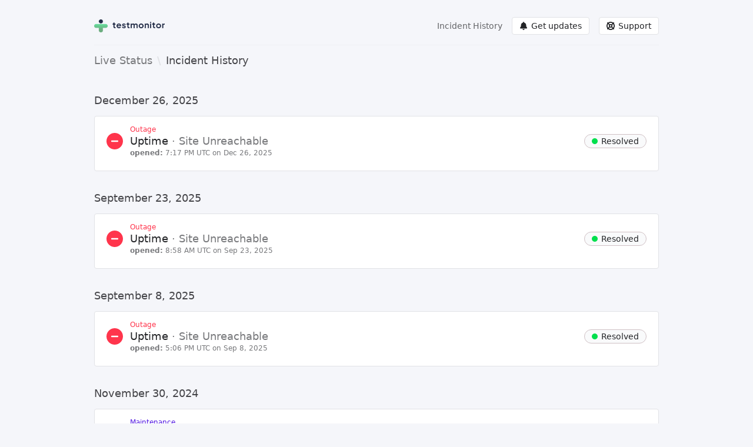

--- FILE ---
content_type: text/html; charset=utf-8
request_url: https://status.testmonitor.com/history
body_size: 8293
content:
<!DOCTYPE html><html><head><meta charSet="utf-8"/><meta name="viewport" content="width=device-width, initial-scale=1.0"/><title>TestMonitor Status</title><link rel="canonical" href="https://status.testmonitor.com/history"/><meta name="description" content="TestMonitor Status Status Page"/><meta name="robots" content="noindex"/><link rel="icon" href="/favicon.ico" type="image/x-icon"/><meta name="next-head-count" content="7"/><link rel="preload" href="/_next/static/css/b38a8302a2b677f4.css" as="style"/><link rel="stylesheet" href="/_next/static/css/b38a8302a2b677f4.css" data-n-g=""/><noscript data-n-css=""></noscript><script defer="" nomodule="" src="/_next/static/chunks/polyfills-42372ed130431b0a.js"></script><script src="/_next/static/chunks/webpack-6577ce46091237d1.js" defer=""></script><script src="/_next/static/chunks/framework-64ad27b21261a9ce.js" defer=""></script><script src="/_next/static/chunks/main-19b62db38c886e65.js" defer=""></script><script src="/_next/static/chunks/pages/_app-d23e0820c3318be3.js" defer=""></script><script src="/_next/static/chunks/af13d906-eb6ba0ba48dc2014.js" defer=""></script><script src="/_next/static/chunks/ec1189df-94dae522f3db07ae.js" defer=""></script><script src="/_next/static/chunks/29107295-2a9ca7f07685bf37.js" defer=""></script><script src="/_next/static/chunks/0f1ac474-a879e840a04a9ef9.js" defer=""></script><script src="/_next/static/chunks/729-673d90487292965e.js" defer=""></script><script src="/_next/static/chunks/722-030d37bb6bfdb49d.js" defer=""></script><script src="/_next/static/chunks/pages/history-19bd2cd0f08ba709.js" defer=""></script><script src="/_next/static/eFnQpZzOWIjKKmrGbL7yS/_buildManifest.js" defer=""></script><script src="/_next/static/eFnQpZzOWIjKKmrGbL7yS/_ssgManifest.js" defer=""></script></head><body><div id="__next"><div class="container max-w-5xl mx-auto px-3 py-5 md:px-6 lg:px-8 min-h-screen overflow-x-hidden"><main><div class="mt-1"><div class="w-full flex flex-row justify-between items-center flex-wrap"><h1 class="text-lg md:text-2xl"><a class="text-gray-900 dark:text-gray-50 font-bold" rel="noopener nofollow" target="_blank" href="https://www.testmonitor.com/"><img class="object-scale-down" style="max-width:120px;height:40px" src="https://dengzz4mu7d7k.cloudfront.net/cdab7f4ab700e557a076acb94d7b5a51.png"/></a></h1><div class="flex flex-row justify-between items-center space-x-4"><a href="/history" class="text-gray-700 dark:text-gray-300 text-sm hover:text-gray-800 dark:hover:text-gray-100">Incident History</a><button class="btn text-sm hidden sm:flex flex-row items-center justify-start"><svg aria-hidden="true" focusable="false" data-prefix="fas" data-icon="bell" class="svg-inline--fa fa-bell w-3.5 h-3.5 mr-1.5" role="img" xmlns="http://www.w3.org/2000/svg" viewBox="0 0 448 512"><path fill="currentColor" d="M256 32V51.2C329 66.03 384 130.6 384 208V226.8C384 273.9 401.3 319.2 432.5 354.4L439.9 362.7C448.3 372.2 450.4 385.6 445.2 397.1C440 408.6 428.6 416 416 416H32C19.4 416 7.971 408.6 2.809 397.1C-2.353 385.6-.2883 372.2 8.084 362.7L15.5 354.4C46.74 319.2 64 273.9 64 226.8V208C64 130.6 118.1 66.03 192 51.2V32C192 14.33 206.3 0 224 0C241.7 0 256 14.33 256 32H256zM224 512C207 512 190.7 505.3 178.7 493.3C166.7 481.3 160 464.1 160 448H288C288 464.1 281.3 481.3 269.3 493.3C257.3 505.3 240.1 512 224 512z"></path></svg>Get updates</button><a class="btn text-sm flex flex-row items-center justify-start" rel="noopener nofollow" target="_blank" href="https://www.testmonitor.com/support"><svg aria-hidden="true" focusable="false" data-prefix="fas" data-icon="life-ring" class="svg-inline--fa fa-life-ring w-3.5 h-3.5 mr-1.5" role="img" xmlns="http://www.w3.org/2000/svg" viewBox="0 0 512 512"><path fill="currentColor" d="M470.6 425.4C483.1 437.9 483.1 458.1 470.6 470.6C458.1 483.1 437.9 483.1 425.4 470.6L412.1 458.2C369.6 491.9 315.2 512 255.1 512C196.8 512 142.4 491.9 99.02 458.2L86.63 470.6C74.13 483.1 53.87 483.1 41.37 470.6C28.88 458.1 28.88 437.9 41.37 425.4L53.76 412.1C20.07 369.6 0 315.2 0 255.1C0 196.8 20.07 142.4 53.76 99.02L41.37 86.63C28.88 74.13 28.88 53.87 41.37 41.37C53.87 28.88 74.13 28.88 86.63 41.37L99.02 53.76C142.4 20.07 196.8 0 255.1 0C315.2 0 369.6 20.07 412.1 53.76L425.4 41.37C437.9 28.88 458.1 28.88 470.6 41.37C483.1 53.87 483.1 74.13 470.6 86.63L458.2 99.02C491.9 142.4 512 196.8 512 255.1C512 315.2 491.9 369.6 458.2 412.1L470.6 425.4zM309.3 354.5C293.4 363.1 275.3 368 255.1 368C236.7 368 218.6 363.1 202.7 354.5L144.8 412.5C176.1 434.9 214.5 448 255.1 448C297.5 448 335.9 434.9 367.2 412.5L309.3 354.5zM448 255.1C448 214.5 434.9 176.1 412.5 144.8L354.5 202.7C363.1 218.6 368 236.7 368 256C368 275.3 363.1 293.4 354.5 309.3L412.5 367.2C434.9 335.9 448 297.5 448 256V255.1zM255.1 63.1C214.5 63.1 176.1 77.14 144.8 99.5L202.7 157.5C218.6 148.9 236.7 143.1 255.1 143.1C275.3 143.1 293.4 148.9 309.3 157.5L367.2 99.5C335.9 77.14 297.5 63.1 256 63.1H255.1zM157.5 309.3C148.9 293.4 143.1 275.3 143.1 255.1C143.1 236.7 148.9 218.6 157.5 202.7L99.5 144.8C77.14 176.1 63.1 214.5 63.1 255.1C63.1 297.5 77.14 335.9 99.5 367.2L157.5 309.3zM255.1 207.1C229.5 207.1 207.1 229.5 207.1 255.1C207.1 282.5 229.5 303.1 255.1 303.1C282.5 303.1 304 282.5 304 255.1C304 229.5 282.5 207.1 255.1 207.1z"></path></svg>Support</a></div></div><hr class="my-3"/></div><div class="mb-14 space-y-10"><h2 class="text-lg space-x-2"><span><a href="/" class="font-medium text-gray-600 dark:text-gray-200 hover:text-blue-400 dark:hover:text-blue-400">Live Status</a><span class="text-gray-300 dark:text-gray-500 font-bold ml-2">\</span></span><span><span class="font-medium text-gray-800 dark:text-gray-100">Incident History</span></span></h2><div class="w-full"><div class="mb-8"><h2 class="mb-3 text-base lg:text-lg font-medium text-gray-800 dark:text-gray-100">December 26, 2025</h2><div class="card border w-full mb-5 px-4 py-3 lg:px-5 lg:py-4 transform hover:opacity-90 cursor-pointer hover:border-blue-200"><div class="flex flex-col justify-between items-start space-y-2"><div class="w-full flex flex-row justify-between items-center flex-wrap"><div class="flex flex-row items-start space-y-0"><span class="flex flex-row justify-start items-center flex-1"><svg aria-hidden="true" focusable="false" data-prefix="fas" data-icon="circle-minus" class="svg-inline--fa fa-circle-minus w-7 h-7 mr-3 text-red-500" role="img" xmlns="http://www.w3.org/2000/svg" viewBox="0 0 512 512"><path fill="currentColor" d="M0 256C0 114.6 114.6 0 256 0C397.4 0 512 114.6 512 256C512 397.4 397.4 512 256 512C114.6 512 0 397.4 0 256zM168 232C154.7 232 144 242.7 144 256C144 269.3 154.7 280 168 280H344C357.3 280 368 269.3 368 256C368 242.7 357.3 232 344 232H168z"></path></svg><span class="flex flex-col justify-between items-start"><p class="text-red-500 text-xs font-medium space-x-2 leading-none"><span>Outage</span></p><p class="flex flex-row justify-between items-center space-x-2 text-base lg:text-lg font-medium leading-5"><span>Uptime<span class="text-gray-600 dark:text-gray-200"> · <!-- -->Site Unreachable</span></span></p><p class="text-xs text-gray-600 dark:text-gray-300 leading-none"><span class="font-semibold">opened:</span> <!-- --> 7:17 PM UTC on Dec 26, 2025</p></span></span></div><span class="text-sm font-medium text-gray-900 dark:text-gray-100 leading-none border border-gray-400 dark:border-gray-700 rounded-full bg-gray-50 dark:bg-gray-800 inline-block px-3 py-1"><span class="inline-block h-2.5 w-2.5 rounded-full mr-1.5 relative -mt-0.5 bg-green-600"></span>Resolved</span></div><div class="flex flex-col w-full gap-y-1.5 justify-center items-center flex-wrap"></div></div></div></div><div class="mb-8"><h2 class="mb-3 text-base lg:text-lg font-medium text-gray-800 dark:text-gray-100">September 23, 2025</h2><div class="card border w-full mb-5 px-4 py-3 lg:px-5 lg:py-4 transform hover:opacity-90 cursor-pointer hover:border-blue-200"><div class="flex flex-col justify-between items-start space-y-2"><div class="w-full flex flex-row justify-between items-center flex-wrap"><div class="flex flex-row items-start space-y-0"><span class="flex flex-row justify-start items-center flex-1"><svg aria-hidden="true" focusable="false" data-prefix="fas" data-icon="circle-minus" class="svg-inline--fa fa-circle-minus w-7 h-7 mr-3 text-red-500" role="img" xmlns="http://www.w3.org/2000/svg" viewBox="0 0 512 512"><path fill="currentColor" d="M0 256C0 114.6 114.6 0 256 0C397.4 0 512 114.6 512 256C512 397.4 397.4 512 256 512C114.6 512 0 397.4 0 256zM168 232C154.7 232 144 242.7 144 256C144 269.3 154.7 280 168 280H344C357.3 280 368 269.3 368 256C368 242.7 357.3 232 344 232H168z"></path></svg><span class="flex flex-col justify-between items-start"><p class="text-red-500 text-xs font-medium space-x-2 leading-none"><span>Outage</span></p><p class="flex flex-row justify-between items-center space-x-2 text-base lg:text-lg font-medium leading-5"><span>Uptime<span class="text-gray-600 dark:text-gray-200"> · <!-- -->Site Unreachable</span></span></p><p class="text-xs text-gray-600 dark:text-gray-300 leading-none"><span class="font-semibold">opened:</span> <!-- --> 8:58 AM UTC on Sep 23, 2025</p></span></span></div><span class="text-sm font-medium text-gray-900 dark:text-gray-100 leading-none border border-gray-400 dark:border-gray-700 rounded-full bg-gray-50 dark:bg-gray-800 inline-block px-3 py-1"><span class="inline-block h-2.5 w-2.5 rounded-full mr-1.5 relative -mt-0.5 bg-green-600"></span>Resolved</span></div><div class="flex flex-col w-full gap-y-1.5 justify-center items-center flex-wrap"></div></div></div></div><div class="mb-8"><h2 class="mb-3 text-base lg:text-lg font-medium text-gray-800 dark:text-gray-100">September 8, 2025</h2><div class="card border w-full mb-5 px-4 py-3 lg:px-5 lg:py-4 transform hover:opacity-90 cursor-pointer hover:border-blue-200"><div class="flex flex-col justify-between items-start space-y-2"><div class="w-full flex flex-row justify-between items-center flex-wrap"><div class="flex flex-row items-start space-y-0"><span class="flex flex-row justify-start items-center flex-1"><svg aria-hidden="true" focusable="false" data-prefix="fas" data-icon="circle-minus" class="svg-inline--fa fa-circle-minus w-7 h-7 mr-3 text-red-500" role="img" xmlns="http://www.w3.org/2000/svg" viewBox="0 0 512 512"><path fill="currentColor" d="M0 256C0 114.6 114.6 0 256 0C397.4 0 512 114.6 512 256C512 397.4 397.4 512 256 512C114.6 512 0 397.4 0 256zM168 232C154.7 232 144 242.7 144 256C144 269.3 154.7 280 168 280H344C357.3 280 368 269.3 368 256C368 242.7 357.3 232 344 232H168z"></path></svg><span class="flex flex-col justify-between items-start"><p class="text-red-500 text-xs font-medium space-x-2 leading-none"><span>Outage</span></p><p class="flex flex-row justify-between items-center space-x-2 text-base lg:text-lg font-medium leading-5"><span>Uptime<span class="text-gray-600 dark:text-gray-200"> · <!-- -->Site Unreachable</span></span></p><p class="text-xs text-gray-600 dark:text-gray-300 leading-none"><span class="font-semibold">opened:</span> <!-- --> 5:06 PM UTC on Sep 8, 2025</p></span></span></div><span class="text-sm font-medium text-gray-900 dark:text-gray-100 leading-none border border-gray-400 dark:border-gray-700 rounded-full bg-gray-50 dark:bg-gray-800 inline-block px-3 py-1"><span class="inline-block h-2.5 w-2.5 rounded-full mr-1.5 relative -mt-0.5 bg-green-600"></span>Resolved</span></div><div class="flex flex-col w-full gap-y-1.5 justify-center items-center flex-wrap"></div></div></div></div><div class="mb-8"><h2 class="mb-3 text-base lg:text-lg font-medium text-gray-800 dark:text-gray-100">November 30, 2024</h2><div class="card border w-full mb-5 px-4 py-3 lg:px-5 lg:py-4 transform hover:opacity-90 cursor-pointer hover:border-blue-200"><div class="flex flex-col justify-between items-start space-y-2"><div class="w-full flex flex-row justify-between items-center flex-wrap"><div class="flex flex-row items-start space-y-0"><span class="flex flex-row justify-start items-center flex-1"><svg aria-hidden="true" focusable="false" data-prefix="fas" data-icon="traffic-cone" class="svg-inline--fa fa-traffic-cone w-7 h-7 mr-3 text-blue-600 dark:text-yellow-400" role="img" xmlns="http://www.w3.org/2000/svg" viewBox="0 0 512 512"><path fill="currentColor" d="M173.7 128L216 20.3C220.8 8.053 232.7 0 245.8 0H266.2C279.3 0 291.2 8.053 295.1 20.3L338.3 128H173.7zM363.4 192L401.1 288H110.9L148.6 192H363.4zM48 448L85.71 352H426.3L464 448H480C497.7 448 512 462.3 512 480C512 497.7 497.7 512 480 512H32C14.33 512 0 497.7 0 480C0 462.3 14.33 448 32 448H48z"></path></svg><span class="flex flex-col justify-between items-start"><p class="text-blue-600 dark:text-yellow-400 text-xs font-medium space-x-2 leading-none"><span>Maintenance</span></p><p class="flex flex-row justify-between items-center space-x-2 text-base lg:text-lg font-medium leading-5"><span>Uptime<span class="text-gray-600 dark:text-gray-200"> · <!-- -->Site Unreachable</span></span></p><p class="text-xs text-gray-600 dark:text-gray-300 leading-none"><span class="font-semibold">opened:</span> <!-- --> 9:03 AM UTC on Nov 30, 2024</p></span></span></div><span class="text-sm font-medium text-gray-900 dark:text-gray-100 leading-none border border-gray-400 dark:border-gray-700 rounded-full bg-gray-50 dark:bg-gray-800 inline-block px-3 py-1"><span class="inline-block h-2.5 w-2.5 rounded-full mr-1.5 relative -mt-0.5 bg-green-600"></span>Resolved</span></div><div class="flex flex-col w-full gap-y-1.5 justify-center items-center flex-wrap"></div></div></div></div><div class="mb-8"><h2 class="mb-3 text-base lg:text-lg font-medium text-gray-800 dark:text-gray-100">October 24, 2024</h2><div class="card border w-full mb-5 px-4 py-3 lg:px-5 lg:py-4 transform hover:opacity-90 cursor-pointer hover:border-blue-200"><div class="flex flex-col justify-between items-start space-y-2"><div class="w-full flex flex-row justify-between items-center flex-wrap"><div class="flex flex-row items-start space-y-0"><span class="flex flex-row justify-start items-center flex-1"><svg aria-hidden="true" focusable="false" data-prefix="fas" data-icon="circle-minus" class="svg-inline--fa fa-circle-minus w-7 h-7 mr-3 text-red-500" role="img" xmlns="http://www.w3.org/2000/svg" viewBox="0 0 512 512"><path fill="currentColor" d="M0 256C0 114.6 114.6 0 256 0C397.4 0 512 114.6 512 256C512 397.4 397.4 512 256 512C114.6 512 0 397.4 0 256zM168 232C154.7 232 144 242.7 144 256C144 269.3 154.7 280 168 280H344C357.3 280 368 269.3 368 256C368 242.7 357.3 232 344 232H168z"></path></svg><span class="flex flex-col justify-between items-start"><p class="text-red-500 text-xs font-medium space-x-2 leading-none"><span>Outage</span></p><p class="flex flex-row justify-between items-center space-x-2 text-base lg:text-lg font-medium leading-5"><span>Uptime<span class="text-gray-600 dark:text-gray-200"> · <!-- -->Site Unreachable</span></span></p><p class="text-xs text-gray-600 dark:text-gray-300 leading-none"><span class="font-semibold">opened:</span> <!-- --> 7:31 AM UTC on Oct 24, 2024</p></span></span></div><span class="text-sm font-medium text-gray-900 dark:text-gray-100 leading-none border border-gray-400 dark:border-gray-700 rounded-full bg-gray-50 dark:bg-gray-800 inline-block px-3 py-1"><span class="inline-block h-2.5 w-2.5 rounded-full mr-1.5 relative -mt-0.5 bg-green-600"></span>Resolved</span></div><div class="flex flex-col w-full gap-y-1.5 justify-center items-center flex-wrap"></div></div></div><div class="card border w-full mb-5 px-4 py-3 lg:px-5 lg:py-4 transform hover:opacity-90 cursor-pointer hover:border-blue-200"><div class="flex flex-col justify-between items-start space-y-2"><div class="w-full flex flex-row justify-between items-center flex-wrap"><div class="flex flex-row items-start space-y-0"><span class="flex flex-row justify-start items-center flex-1"><svg aria-hidden="true" focusable="false" data-prefix="fas" data-icon="circle-minus" class="svg-inline--fa fa-circle-minus w-7 h-7 mr-3 text-red-500" role="img" xmlns="http://www.w3.org/2000/svg" viewBox="0 0 512 512"><path fill="currentColor" d="M0 256C0 114.6 114.6 0 256 0C397.4 0 512 114.6 512 256C512 397.4 397.4 512 256 512C114.6 512 0 397.4 0 256zM168 232C154.7 232 144 242.7 144 256C144 269.3 154.7 280 168 280H344C357.3 280 368 269.3 368 256C368 242.7 357.3 232 344 232H168z"></path></svg><span class="flex flex-col justify-between items-start"><p class="text-red-500 text-xs font-medium space-x-2 leading-none"><span>Outage</span></p><p class="flex flex-row justify-between items-center space-x-2 text-base lg:text-lg font-medium leading-5"><span>Uptime<span class="text-gray-600 dark:text-gray-200"> · <!-- -->Site Unreachable</span></span></p><p class="text-xs text-gray-600 dark:text-gray-300 leading-none"><span class="font-semibold">opened:</span> <!-- --> 5:33 AM UTC on Oct 24, 2024</p></span></span></div><span class="text-sm font-medium text-gray-900 dark:text-gray-100 leading-none border border-gray-400 dark:border-gray-700 rounded-full bg-gray-50 dark:bg-gray-800 inline-block px-3 py-1"><span class="inline-block h-2.5 w-2.5 rounded-full mr-1.5 relative -mt-0.5 bg-green-600"></span>Resolved</span></div><div class="flex flex-col w-full gap-y-1.5 justify-center items-center flex-wrap"></div></div></div></div><div class="mb-8"><h2 class="mb-3 text-base lg:text-lg font-medium text-gray-800 dark:text-gray-100">March 3, 2024</h2><div class="card border w-full mb-5 px-4 py-3 lg:px-5 lg:py-4 transform hover:opacity-90 cursor-pointer hover:border-blue-200"><div class="flex flex-col justify-between items-start space-y-2"><div class="w-full flex flex-row justify-between items-center flex-wrap"><div class="flex flex-row items-start space-y-0"><span class="flex flex-row justify-start items-center flex-1"><svg aria-hidden="true" focusable="false" data-prefix="fas" data-icon="circle-minus" class="svg-inline--fa fa-circle-minus w-7 h-7 mr-3 text-red-500" role="img" xmlns="http://www.w3.org/2000/svg" viewBox="0 0 512 512"><path fill="currentColor" d="M0 256C0 114.6 114.6 0 256 0C397.4 0 512 114.6 512 256C512 397.4 397.4 512 256 512C114.6 512 0 397.4 0 256zM168 232C154.7 232 144 242.7 144 256C144 269.3 154.7 280 168 280H344C357.3 280 368 269.3 368 256C368 242.7 357.3 232 344 232H168z"></path></svg><span class="flex flex-col justify-between items-start"><p class="text-red-500 text-xs font-medium space-x-2 leading-none"><span>Outage</span></p><p class="flex flex-row justify-between items-center space-x-2 text-base lg:text-lg font-medium leading-5"><span>Uptime<span class="text-gray-600 dark:text-gray-200"> · <!-- -->Site Unreachable</span></span></p><p class="text-xs text-gray-600 dark:text-gray-300 leading-none"><span class="font-semibold">opened:</span> <!-- --> 9:19 AM UTC on Mar 3, 2024</p></span></span></div><span class="text-sm font-medium text-gray-900 dark:text-gray-100 leading-none border border-gray-400 dark:border-gray-700 rounded-full bg-gray-50 dark:bg-gray-800 inline-block px-3 py-1"><span class="inline-block h-2.5 w-2.5 rounded-full mr-1.5 relative -mt-0.5 bg-green-600"></span>Resolved</span></div><div class="flex flex-col w-full gap-y-1.5 justify-center items-center flex-wrap"></div></div></div></div><div class="mb-8"><h2 class="mb-3 text-base lg:text-lg font-medium text-gray-800 dark:text-gray-100">November 10, 2023</h2><div class="card border w-full mb-5 px-4 py-3 lg:px-5 lg:py-4 transform hover:opacity-90 cursor-pointer hover:border-blue-200"><div class="flex flex-col justify-between items-start space-y-2"><div class="w-full flex flex-row justify-between items-center flex-wrap"><div class="flex flex-row items-start space-y-0"><span class="flex flex-row justify-start items-center flex-1"><svg aria-hidden="true" focusable="false" data-prefix="fas" data-icon="circle-minus" class="svg-inline--fa fa-circle-minus w-7 h-7 mr-3 text-red-500" role="img" xmlns="http://www.w3.org/2000/svg" viewBox="0 0 512 512"><path fill="currentColor" d="M0 256C0 114.6 114.6 0 256 0C397.4 0 512 114.6 512 256C512 397.4 397.4 512 256 512C114.6 512 0 397.4 0 256zM168 232C154.7 232 144 242.7 144 256C144 269.3 154.7 280 168 280H344C357.3 280 368 269.3 368 256C368 242.7 357.3 232 344 232H168z"></path></svg><span class="flex flex-col justify-between items-start"><p class="text-red-500 text-xs font-medium space-x-2 leading-none"><span>Outage</span></p><p class="flex flex-row justify-between items-center space-x-2 text-base lg:text-lg font-medium leading-5"><span>Uptime<span class="text-gray-600 dark:text-gray-200"> · <!-- -->Site Unreachable</span></span></p><p class="text-xs text-gray-600 dark:text-gray-300 leading-none"><span class="font-semibold">opened:</span> <!-- --> 12:26 AM UTC on Nov 10, 2023</p></span></span></div><span class="text-sm font-medium text-gray-900 dark:text-gray-100 leading-none border border-gray-400 dark:border-gray-700 rounded-full bg-gray-50 dark:bg-gray-800 inline-block px-3 py-1"><span class="inline-block h-2.5 w-2.5 rounded-full mr-1.5 relative -mt-0.5 bg-green-600"></span>Resolved</span></div><div class="flex flex-col w-full gap-y-1.5 justify-center items-center flex-wrap"></div></div></div></div><div class="mb-8"><h2 class="mb-3 text-base lg:text-lg font-medium text-gray-800 dark:text-gray-100">October 26, 2023</h2><div class="card border w-full mb-5 px-4 py-3 lg:px-5 lg:py-4 transform hover:opacity-90 cursor-pointer hover:border-blue-200"><div class="flex flex-col justify-between items-start space-y-2"><div class="w-full flex flex-row justify-between items-center flex-wrap"><div class="flex flex-row items-start space-y-0"><span class="flex flex-row justify-start items-center flex-1"><svg aria-hidden="true" focusable="false" data-prefix="fas" data-icon="circle-minus" class="svg-inline--fa fa-circle-minus w-7 h-7 mr-3 text-red-500" role="img" xmlns="http://www.w3.org/2000/svg" viewBox="0 0 512 512"><path fill="currentColor" d="M0 256C0 114.6 114.6 0 256 0C397.4 0 512 114.6 512 256C512 397.4 397.4 512 256 512C114.6 512 0 397.4 0 256zM168 232C154.7 232 144 242.7 144 256C144 269.3 154.7 280 168 280H344C357.3 280 368 269.3 368 256C368 242.7 357.3 232 344 232H168z"></path></svg><span class="flex flex-col justify-between items-start"><p class="text-red-500 text-xs font-medium space-x-2 leading-none"><span>Outage</span></p><p class="flex flex-row justify-between items-center space-x-2 text-base lg:text-lg font-medium leading-5"><span>Uptime<span class="text-gray-600 dark:text-gray-200"> · <!-- -->Site Unreachable</span></span></p><p class="text-xs text-gray-600 dark:text-gray-300 leading-none"><span class="font-semibold">opened:</span> <!-- --> 12:21 PM UTC on Oct 26, 2023</p></span></span></div><span class="text-sm font-medium text-gray-900 dark:text-gray-100 leading-none border border-gray-400 dark:border-gray-700 rounded-full bg-gray-50 dark:bg-gray-800 inline-block px-3 py-1"><span class="inline-block h-2.5 w-2.5 rounded-full mr-1.5 relative -mt-0.5 bg-green-600"></span>Resolved</span></div><div class="flex flex-col w-full gap-y-1.5 justify-center items-center flex-wrap"></div></div></div></div><div class="mb-8"><h2 class="mb-3 text-base lg:text-lg font-medium text-gray-800 dark:text-gray-100">August 9, 2023</h2><div class="card border w-full mb-5 px-4 py-3 lg:px-5 lg:py-4 transform hover:opacity-90 cursor-pointer hover:border-blue-200"><div class="flex flex-col justify-between items-start space-y-2"><div class="w-full flex flex-row justify-between items-center flex-wrap"><div class="flex flex-row items-start space-y-0"><span class="flex flex-row justify-start items-center flex-1"><svg aria-hidden="true" focusable="false" data-prefix="fas" data-icon="circle-minus" class="svg-inline--fa fa-circle-minus w-7 h-7 mr-3 text-red-500" role="img" xmlns="http://www.w3.org/2000/svg" viewBox="0 0 512 512"><path fill="currentColor" d="M0 256C0 114.6 114.6 0 256 0C397.4 0 512 114.6 512 256C512 397.4 397.4 512 256 512C114.6 512 0 397.4 0 256zM168 232C154.7 232 144 242.7 144 256C144 269.3 154.7 280 168 280H344C357.3 280 368 269.3 368 256C368 242.7 357.3 232 344 232H168z"></path></svg><span class="flex flex-col justify-between items-start"><p class="text-red-500 text-xs font-medium space-x-2 leading-none"><span>Outage</span></p><p class="flex flex-row justify-between items-center space-x-2 text-base lg:text-lg font-medium leading-5"><span>Uptime<span class="text-gray-600 dark:text-gray-200"> · <!-- -->Site Unreachable</span></span></p><p class="text-xs text-gray-600 dark:text-gray-300 leading-none"><span class="font-semibold">opened:</span> <!-- --> 11:31 AM UTC on Aug 9, 2023</p></span></span></div><span class="text-sm font-medium text-gray-900 dark:text-gray-100 leading-none border border-gray-400 dark:border-gray-700 rounded-full bg-gray-50 dark:bg-gray-800 inline-block px-3 py-1"><span class="inline-block h-2.5 w-2.5 rounded-full mr-1.5 relative -mt-0.5 bg-green-600"></span>Resolved</span></div><div class="flex flex-col w-full gap-y-1.5 justify-center items-center flex-wrap"></div></div></div></div><div class="mb-8"><h2 class="mb-3 text-base lg:text-lg font-medium text-gray-800 dark:text-gray-100">July 30, 2023</h2><div class="card border w-full mb-5 px-4 py-3 lg:px-5 lg:py-4 transform hover:opacity-90 cursor-pointer hover:border-blue-200"><div class="flex flex-col justify-between items-start space-y-2"><div class="w-full flex flex-row justify-between items-center flex-wrap"><div class="flex flex-row items-start space-y-0"><span class="flex flex-row justify-start items-center flex-1"><svg aria-hidden="true" focusable="false" data-prefix="fas" data-icon="traffic-cone" class="svg-inline--fa fa-traffic-cone w-7 h-7 mr-3 text-blue-600 dark:text-yellow-400" role="img" xmlns="http://www.w3.org/2000/svg" viewBox="0 0 512 512"><path fill="currentColor" d="M173.7 128L216 20.3C220.8 8.053 232.7 0 245.8 0H266.2C279.3 0 291.2 8.053 295.1 20.3L338.3 128H173.7zM363.4 192L401.1 288H110.9L148.6 192H363.4zM48 448L85.71 352H426.3L464 448H480C497.7 448 512 462.3 512 480C512 497.7 497.7 512 480 512H32C14.33 512 0 497.7 0 480C0 462.3 14.33 448 32 448H48z"></path></svg><span class="flex flex-col justify-between items-start"><p class="text-blue-600 dark:text-yellow-400 text-xs font-medium space-x-2 leading-none"><span>Maintenance</span></p><p class="flex flex-row justify-between items-center space-x-2 text-base lg:text-lg font-medium leading-5"><span>Uptime<span class="text-gray-600 dark:text-gray-200"> · <!-- -->Site Unreachable</span></span></p><p class="text-xs text-gray-600 dark:text-gray-300 leading-none"><span class="font-semibold">opened:</span> <!-- --> 10:12 AM UTC on Jul 30, 2023</p></span></span></div><span class="text-sm font-medium text-gray-900 dark:text-gray-100 leading-none border border-gray-400 dark:border-gray-700 rounded-full bg-gray-50 dark:bg-gray-800 inline-block px-3 py-1"><span class="inline-block h-2.5 w-2.5 rounded-full mr-1.5 relative -mt-0.5 bg-green-600"></span>Resolved</span></div><div class="flex flex-col w-full gap-y-1.5 justify-center items-center flex-wrap"></div></div></div></div><div class="mb-8"><h2 class="mb-3 text-base lg:text-lg font-medium text-gray-800 dark:text-gray-100">June 28, 2023</h2><div class="card border w-full mb-5 px-4 py-3 lg:px-5 lg:py-4 transform hover:opacity-90 cursor-pointer hover:border-blue-200"><div class="flex flex-col justify-between items-start space-y-2"><div class="w-full flex flex-row justify-between items-center flex-wrap"><div class="flex flex-row items-start space-y-0"><span class="flex flex-row justify-start items-center flex-1"><svg aria-hidden="true" focusable="false" data-prefix="fas" data-icon="circle-minus" class="svg-inline--fa fa-circle-minus w-7 h-7 mr-3 text-red-500" role="img" xmlns="http://www.w3.org/2000/svg" viewBox="0 0 512 512"><path fill="currentColor" d="M0 256C0 114.6 114.6 0 256 0C397.4 0 512 114.6 512 256C512 397.4 397.4 512 256 512C114.6 512 0 397.4 0 256zM168 232C154.7 232 144 242.7 144 256C144 269.3 154.7 280 168 280H344C357.3 280 368 269.3 368 256C368 242.7 357.3 232 344 232H168z"></path></svg><span class="flex flex-col justify-between items-start"><p class="text-red-500 text-xs font-medium space-x-2 leading-none"><span>Outage</span></p><p class="flex flex-row justify-between items-center space-x-2 text-base lg:text-lg font-medium leading-5"><span>Uptime<span class="text-gray-600 dark:text-gray-200"> · <!-- -->Site Unreachable</span></span></p><p class="text-xs text-gray-600 dark:text-gray-300 leading-none"><span class="font-semibold">opened:</span> <!-- --> 3:26 PM UTC on Jun 28, 2023</p></span></span></div><span class="text-sm font-medium text-gray-900 dark:text-gray-100 leading-none border border-gray-400 dark:border-gray-700 rounded-full bg-gray-50 dark:bg-gray-800 inline-block px-3 py-1"><span class="inline-block h-2.5 w-2.5 rounded-full mr-1.5 relative -mt-0.5 bg-green-600"></span>Resolved</span></div><div class="flex flex-col w-full gap-y-1.5 justify-center items-center flex-wrap"></div></div></div></div><div class="mb-8"><h2 class="mb-3 text-base lg:text-lg font-medium text-gray-800 dark:text-gray-100">May 27, 2023</h2><div class="card border w-full mb-5 px-4 py-3 lg:px-5 lg:py-4 transform hover:opacity-90 cursor-pointer hover:border-blue-200"><div class="flex flex-col justify-between items-start space-y-2"><div class="w-full flex flex-row justify-between items-center flex-wrap"><div class="flex flex-row items-start space-y-0"><span class="flex flex-row justify-start items-center flex-1"><svg aria-hidden="true" focusable="false" data-prefix="fas" data-icon="traffic-cone" class="svg-inline--fa fa-traffic-cone w-7 h-7 mr-3 text-blue-600 dark:text-yellow-400" role="img" xmlns="http://www.w3.org/2000/svg" viewBox="0 0 512 512"><path fill="currentColor" d="M173.7 128L216 20.3C220.8 8.053 232.7 0 245.8 0H266.2C279.3 0 291.2 8.053 295.1 20.3L338.3 128H173.7zM363.4 192L401.1 288H110.9L148.6 192H363.4zM48 448L85.71 352H426.3L464 448H480C497.7 448 512 462.3 512 480C512 497.7 497.7 512 480 512H32C14.33 512 0 497.7 0 480C0 462.3 14.33 448 32 448H48z"></path></svg><span class="flex flex-col justify-between items-start"><p class="text-blue-600 dark:text-yellow-400 text-xs font-medium space-x-2 leading-none"><span>Maintenance</span></p><p class="flex flex-row justify-between items-center space-x-2 text-base lg:text-lg font-medium leading-5"><span>Uptime<span class="text-gray-600 dark:text-gray-200"> · <!-- -->Site Unreachable</span></span></p><p class="text-xs text-gray-600 dark:text-gray-300 leading-none"><span class="font-semibold">opened:</span> <!-- --> 8:03 AM UTC on May 27, 2023</p></span></span></div><span class="text-sm font-medium text-gray-900 dark:text-gray-100 leading-none border border-gray-400 dark:border-gray-700 rounded-full bg-gray-50 dark:bg-gray-800 inline-block px-3 py-1"><span class="inline-block h-2.5 w-2.5 rounded-full mr-1.5 relative -mt-0.5 bg-green-600"></span>Resolved</span></div><div class="flex flex-col w-full gap-y-1.5 justify-center items-center flex-wrap"></div></div></div></div><div class="mb-8"><h2 class="mb-3 text-base lg:text-lg font-medium text-gray-800 dark:text-gray-100">May 8, 2023</h2><div class="card border w-full mb-5 px-4 py-3 lg:px-5 lg:py-4 transform hover:opacity-90 cursor-pointer hover:border-blue-200"><div class="flex flex-col justify-between items-start space-y-2"><div class="w-full flex flex-row justify-between items-center flex-wrap"><div class="flex flex-row items-start space-y-0"><span class="flex flex-row justify-start items-center flex-1"><svg aria-hidden="true" focusable="false" data-prefix="fas" data-icon="triangle-exclamation" class="svg-inline--fa fa-triangle-exclamation w-7 h-7 mr-3 text-orange-400" role="img" xmlns="http://www.w3.org/2000/svg" viewBox="0 0 512 512"><path fill="currentColor" d="M506.3 417l-213.3-364c-16.33-28-57.54-28-73.98 0l-213.2 364C-10.59 444.9 9.849 480 42.74 480h426.6C502.1 480 522.6 445 506.3 417zM232 168c0-13.25 10.75-24 24-24S280 154.8 280 168v128c0 13.25-10.75 24-23.1 24S232 309.3 232 296V168zM256 416c-17.36 0-31.44-14.08-31.44-31.44c0-17.36 14.07-31.44 31.44-31.44s31.44 14.08 31.44 31.44C287.4 401.9 273.4 416 256 416z"></path></svg><span class="flex flex-col justify-between items-start"><p class="text-orange-400 text-xs font-medium space-x-2 leading-none"><span>Minor Outage</span></p><p class="flex flex-row justify-between items-center space-x-2 text-base lg:text-lg font-medium leading-5"><span>Attachments not available</span></p><p class="text-xs text-gray-600 dark:text-gray-300 leading-none"><span class="font-semibold">opened:</span> <!-- --> 7:21 AM UTC on May 8, 2023</p></span></span></div><span class="text-sm font-medium text-gray-900 dark:text-gray-100 leading-none border border-gray-400 dark:border-gray-700 rounded-full bg-gray-50 dark:bg-gray-800 inline-block px-3 py-1"><span class="inline-block h-2.5 w-2.5 rounded-full mr-1.5 relative -mt-0.5 bg-green-600"></span>Resolved</span></div><div class="flex flex-col w-full gap-y-1.5 justify-center items-center flex-wrap"></div></div></div></div><div class="mb-8"><h2 class="mb-3 text-base lg:text-lg font-medium text-gray-800 dark:text-gray-100">April 29, 2023</h2><div class="card border w-full mb-5 px-4 py-3 lg:px-5 lg:py-4 transform hover:opacity-90 cursor-pointer hover:border-blue-200"><div class="flex flex-col justify-between items-start space-y-2"><div class="w-full flex flex-row justify-between items-center flex-wrap"><div class="flex flex-row items-start space-y-0"><span class="flex flex-row justify-start items-center flex-1"><svg aria-hidden="true" focusable="false" data-prefix="fas" data-icon="traffic-cone" class="svg-inline--fa fa-traffic-cone w-7 h-7 mr-3 text-blue-600 dark:text-yellow-400" role="img" xmlns="http://www.w3.org/2000/svg" viewBox="0 0 512 512"><path fill="currentColor" d="M173.7 128L216 20.3C220.8 8.053 232.7 0 245.8 0H266.2C279.3 0 291.2 8.053 295.1 20.3L338.3 128H173.7zM363.4 192L401.1 288H110.9L148.6 192H363.4zM48 448L85.71 352H426.3L464 448H480C497.7 448 512 462.3 512 480C512 497.7 497.7 512 480 512H32C14.33 512 0 497.7 0 480C0 462.3 14.33 448 32 448H48z"></path></svg><span class="flex flex-col justify-between items-start"><p class="text-blue-600 dark:text-yellow-400 text-xs font-medium space-x-2 leading-none"><span>Maintenance</span></p><p class="flex flex-row justify-between items-center space-x-2 text-base lg:text-lg font-medium leading-5"><span>Uptime<span class="text-gray-600 dark:text-gray-200"> · <!-- -->Site Unreachable</span></span></p><p class="text-xs text-gray-600 dark:text-gray-300 leading-none"><span class="font-semibold">opened:</span> <!-- --> 8:07 AM UTC on Apr 29, 2023</p></span></span></div><span class="text-sm font-medium text-gray-900 dark:text-gray-100 leading-none border border-gray-400 dark:border-gray-700 rounded-full bg-gray-50 dark:bg-gray-800 inline-block px-3 py-1"><span class="inline-block h-2.5 w-2.5 rounded-full mr-1.5 relative -mt-0.5 bg-green-600"></span>Resolved</span></div><div class="flex flex-col w-full gap-y-1.5 justify-center items-center flex-wrap"></div></div></div></div><div class="mb-8"><h2 class="mb-3 text-base lg:text-lg font-medium text-gray-800 dark:text-gray-100">March 4, 2023</h2><div class="card border w-full mb-5 px-4 py-3 lg:px-5 lg:py-4 transform hover:opacity-90 cursor-pointer hover:border-blue-200"><div class="flex flex-col justify-between items-start space-y-2"><div class="w-full flex flex-row justify-between items-center flex-wrap"><div class="flex flex-row items-start space-y-0"><span class="flex flex-row justify-start items-center flex-1"><svg aria-hidden="true" focusable="false" data-prefix="fas" data-icon="circle-minus" class="svg-inline--fa fa-circle-minus w-7 h-7 mr-3 text-red-500" role="img" xmlns="http://www.w3.org/2000/svg" viewBox="0 0 512 512"><path fill="currentColor" d="M0 256C0 114.6 114.6 0 256 0C397.4 0 512 114.6 512 256C512 397.4 397.4 512 256 512C114.6 512 0 397.4 0 256zM168 232C154.7 232 144 242.7 144 256C144 269.3 154.7 280 168 280H344C357.3 280 368 269.3 368 256C368 242.7 357.3 232 344 232H168z"></path></svg><span class="flex flex-col justify-between items-start"><p class="text-red-500 text-xs font-medium space-x-2 leading-none"><span>Outage</span></p><p class="flex flex-row justify-between items-center space-x-2 text-base lg:text-lg font-medium leading-5"><span>Uptime<span class="text-gray-600 dark:text-gray-200"> · <!-- -->Site Unreachable</span></span></p><p class="text-xs text-gray-600 dark:text-gray-300 leading-none"><span class="font-semibold">opened:</span> <!-- --> 2:07 AM UTC on Mar 4, 2023</p></span></span></div><span class="text-sm font-medium text-gray-900 dark:text-gray-100 leading-none border border-gray-400 dark:border-gray-700 rounded-full bg-gray-50 dark:bg-gray-800 inline-block px-3 py-1"><span class="inline-block h-2.5 w-2.5 rounded-full mr-1.5 relative -mt-0.5 bg-green-600"></span>Resolved</span></div><div class="flex flex-col w-full gap-y-1.5 justify-center items-center flex-wrap"></div></div></div></div><div class="mb-8"><h2 class="mb-3 text-base lg:text-lg font-medium text-gray-800 dark:text-gray-100">February 21, 2023</h2><div class="card border w-full mb-5 px-4 py-3 lg:px-5 lg:py-4 transform hover:opacity-90 cursor-pointer hover:border-blue-200"><div class="flex flex-col justify-between items-start space-y-2"><div class="w-full flex flex-row justify-between items-center flex-wrap"><div class="flex flex-row items-start space-y-0"><span class="flex flex-row justify-start items-center flex-1"><svg aria-hidden="true" focusable="false" data-prefix="fas" data-icon="circle-minus" class="svg-inline--fa fa-circle-minus w-7 h-7 mr-3 text-red-500" role="img" xmlns="http://www.w3.org/2000/svg" viewBox="0 0 512 512"><path fill="currentColor" d="M0 256C0 114.6 114.6 0 256 0C397.4 0 512 114.6 512 256C512 397.4 397.4 512 256 512C114.6 512 0 397.4 0 256zM168 232C154.7 232 144 242.7 144 256C144 269.3 154.7 280 168 280H344C357.3 280 368 269.3 368 256C368 242.7 357.3 232 344 232H168z"></path></svg><span class="flex flex-col justify-between items-start"><p class="text-red-500 text-xs font-medium space-x-2 leading-none"><span>Outage</span></p><p class="flex flex-row justify-between items-center space-x-2 text-base lg:text-lg font-medium leading-5"><span>Uptime<span class="text-gray-600 dark:text-gray-200"> · <!-- -->Site Unreachable</span></span></p><p class="text-xs text-gray-600 dark:text-gray-300 leading-none"><span class="font-semibold">opened:</span> <!-- --> 9:27 AM UTC on Feb 21, 2023</p></span></span></div><span class="text-sm font-medium text-gray-900 dark:text-gray-100 leading-none border border-gray-400 dark:border-gray-700 rounded-full bg-gray-50 dark:bg-gray-800 inline-block px-3 py-1"><span class="inline-block h-2.5 w-2.5 rounded-full mr-1.5 relative -mt-0.5 bg-green-600"></span>Resolved</span></div><div class="flex flex-col w-full gap-y-1.5 justify-center items-center flex-wrap"></div></div></div></div></div><div class="w-full flex justify-end items-center space-x-2"></div></div></main><footer><div class="text-xs flex flex-row text-center justify-between items-center mt-5 mb-10"><div class="space-x-2"></div><a href="https://cronitor.io?ref=cronitorstatus" target="_blank" rel="noopener" class="text-gray-600 dark:text-gray-200 flex flex-row justify-center items-center space-x-1.5">Powered by Cronitor</a></div></footer></div></div><script id="__NEXT_DATA__" type="application/json">{"props":{"pageProps":{"error":null,"data":{"requiresUpgrade":false,"accessGranted":true,"askForPassword":false,"name":"TestMonitor Status","statuspageKey":"a481656701baf860","logoUrl":"https://dengzz4mu7d7k.cloudfront.net/cdab7f4ab700e557a076acb94d7b5a51.png","supportUrl":"https://www.testmonitor.com/support","websiteUrl":"https://www.testmonitor.com/","defaultTimePeriod":"7d","allowSearchIndex":false,"enablePerformanceMetrics":true,"timezone":"UTC","isPrivatePage":false,"domain":"status.testmonitor.com","environment":"production","authSecret":"5f2a0f8d14a64472aec733e96aaf0c9d","premiumFeaturesInUse":["Brand Logo"],"darkMode":false,"atSubscriberLimit":false,"incidents":[{"key":"24182938d1dd5525","name":"Site Unreachable","severity":null,"state":"resolved","updates":[{"key":"94a4919748e4f75e","timestamp":"2025-12-26T19:17:49Z","message":"Issue opened on monitor failure.","state":"unresolved","created":"2025-12-26T19:17:49.656540Z","updated":"2025-12-26T19:17:49.656549Z","created_by":null},{"key":"fd5750784983915e","timestamp":"2025-12-26T19:19:12Z","message":"Issue resolved on monitor recovery.","state":"resolved","created":"2025-12-26T19:19:12.848058Z","updated":"2025-12-26T19:19:12.848067Z","created_by":null}],"started":"2025-12-26T19:17:49Z","ended":"2025-12-26T19:19:12Z","duration":83,"statuspages":["a481656701baf860"],"affected_components":[{"key":"09e52642a869301d","name":"Uptime","statuspage":{"key":"a481656701baf860","name":"TestMonitor Status"}}],"monitors":null,"alerts":null,"environment":"production","created_by":{"kind":"generic","name":"Cronitor Alert"},"assigned_to":null,"created":"2025-12-26T19:17:49.646411Z","updated":"2025-12-26T19:19:12.852492Z"},{"key":"873f3e96f9429fa4","name":"Site Unreachable","severity":null,"state":"resolved","updates":[{"key":"435d1ad36c11129c","timestamp":"2025-09-23T08:58:13Z","message":"Issue opened on monitor failure.","state":"unresolved","created":"2025-09-23T08:58:13.342060Z","updated":"2025-09-23T08:58:13.342069Z","created_by":null},{"key":"7e551ed89cfb766c","timestamp":"2025-09-23T08:58:28Z","message":"Issue resolved on monitor recovery.","state":"resolved","created":"2025-09-23T08:58:28.600165Z","updated":"2025-09-23T08:58:28.600174Z","created_by":null}],"started":"2025-09-23T08:58:13Z","ended":"2025-09-23T08:58:28Z","duration":15,"statuspages":["a481656701baf860"],"affected_components":[{"key":"09e52642a869301d","name":"Uptime","statuspage":{"key":"a481656701baf860","name":"TestMonitor Status"}}],"monitors":null,"alerts":null,"environment":"production","created_by":{"kind":"generic","name":"Cronitor Alert"},"assigned_to":null,"created":"2025-09-23T08:58:13.336110Z","updated":"2025-09-23T08:58:28.604387Z"},{"key":"ba417c388ac593d3","name":"Site Unreachable","severity":null,"state":"resolved","updates":[{"key":"75f76397096f6b4c","timestamp":"2025-09-08T17:06:30Z","message":"Issue opened on monitor failure.","state":"unresolved","created":"2025-09-08T17:06:30.498508Z","updated":"2025-09-08T17:06:30.498517Z","created_by":null},{"key":"0f7722e97698e24f","timestamp":"2025-09-08T17:07:52Z","message":"Issue resolved on monitor recovery.","state":"resolved","created":"2025-09-08T17:07:52.094932Z","updated":"2025-09-08T17:07:52.094940Z","created_by":null}],"started":"2025-09-08T17:06:30Z","ended":"2025-09-08T17:07:52Z","duration":82,"statuspages":["a481656701baf860"],"affected_components":[{"key":"09e52642a869301d","name":"Uptime","statuspage":{"key":"a481656701baf860","name":"TestMonitor Status"}}],"monitors":null,"alerts":null,"environment":"production","created_by":{"kind":"generic","name":"Cronitor Alert"},"assigned_to":null,"created":"2025-09-08T17:06:30.493745Z","updated":"2025-09-08T17:07:52.099481Z"},{"key":"1ba35188eba7ca87","name":"Site Unreachable","severity":"maintenance","state":"resolved","updates":[{"key":"d008ba14660cbd5b","timestamp":"2024-11-30T09:03:28Z","message":"Issue opened on monitor failure.","state":"unresolved","created":"2024-11-30T09:03:28.121154Z","updated":"2025-01-10T12:26:42.646492Z","created_by":null},{"key":"33e75f2401e97891","timestamp":"2024-11-30T11:53:38Z","message":"Issue resolved on monitor recovery.","state":"resolved","created":"2024-11-30T11:53:38.609357Z","updated":"2025-01-10T12:26:42.649333Z","created_by":null}],"started":"2024-11-30T09:03:28Z","ended":"2024-11-30T11:53:38Z","duration":10210,"statuspages":["a481656701baf860"],"affected_components":[{"key":"09e52642a869301d","name":"Uptime","statuspage":{"key":"a481656701baf860","name":"TestMonitor Status"}}],"monitors":null,"alerts":null,"environment":"production","created_by":{"kind":"generic","name":"Cronitor Alert"},"assigned_to":null,"created":"2024-11-30T09:03:28.112023Z","updated":"2025-01-10T12:26:42.651220Z"},{"key":"9595ce7305c87859","name":"Site Unreachable","severity":null,"state":"resolved","updates":[{"key":"d3856df874af83f8","timestamp":"2024-10-24T07:31:04Z","message":"Issue opened on monitor failure.","state":"unresolved","created":"2024-10-24T07:31:04.341359Z","updated":"2024-10-24T07:31:04.341374Z","created_by":null},{"key":"e806cfcbe5931854","timestamp":"2024-10-24T07:32:28Z","message":"Issue resolved on monitor recovery.","state":"resolved","created":"2024-10-24T07:32:28.339855Z","updated":"2024-10-24T07:32:28.339872Z","created_by":null}],"started":"2024-10-24T07:31:04Z","ended":"2024-10-24T07:32:28Z","duration":84,"statuspages":["a481656701baf860"],"affected_components":[{"key":"09e52642a869301d","name":"Uptime","statuspage":{"key":"a481656701baf860","name":"TestMonitor Status"}}],"monitors":null,"alerts":null,"environment":"production","created_by":{"kind":"generic","name":"Cronitor Alert"},"assigned_to":null,"created":"2024-10-24T07:31:04.331473Z","updated":"2024-10-24T07:32:28.346179Z"},{"key":"72b8855f59b8aec6","name":"Site Unreachable","severity":null,"state":"resolved","updates":[{"key":"6922d0f16b3df9f0","timestamp":"2024-10-24T05:33:29Z","message":"Issue opened on monitor failure.","state":"unresolved","created":"2024-10-24T05:33:29.540746Z","updated":"2024-10-24T05:33:29.540761Z","created_by":null},{"key":"31b09100b6cc5d31","timestamp":"2024-10-24T05:35:18Z","message":"Issue resolved on monitor recovery.","state":"resolved","created":"2024-10-24T05:35:18.252669Z","updated":"2024-10-24T05:35:18.252684Z","created_by":null}],"started":"2024-10-24T05:33:29Z","ended":"2024-10-24T05:35:18Z","duration":109,"statuspages":["a481656701baf860"],"affected_components":[{"key":"09e52642a869301d","name":"Uptime","statuspage":{"key":"a481656701baf860","name":"TestMonitor Status"}}],"monitors":null,"alerts":null,"environment":"production","created_by":{"kind":"generic","name":"Cronitor Alert"},"assigned_to":null,"created":"2024-10-24T05:33:29.532751Z","updated":"2024-10-24T05:35:18.260316Z"},{"key":"68d33e8a1f38fcab","name":"Site Unreachable","severity":null,"state":"resolved","updates":[{"key":"29f52f2a476b826f","timestamp":"2024-03-03T09:19:11Z","message":"Issue opened on monitor failure.","state":"unresolved","created":"2024-03-03T09:19:11.178346Z","updated":"2024-03-03T10:41:09.247206Z","created_by":null},{"key":"b9340bf41adb98e1","timestamp":"2024-03-03T09:47:48.221000Z","message":"Our database server is experiencing issues due to an incident with our host DigitalOcean. Our team is actively working to resolve the issue and restore full functionality. We apologize for any inconvenience and appreciate your patience. Stay tuned for further updates.","state":"investigating","created":"2024-03-03T09:48:58.029087Z","updated":"2024-03-03T10:41:09.249978Z","created_by":"tkok@testmonitor.com"},{"key":"576ac8240d5bb242","timestamp":"2024-03-03T10:19:03.296000Z","message":"The issue has been identified and attributed to a hypervisor fault with our host DigitalOcean. Our team is actively addressing the issue for resolution. Thank you for your patience.","state":"identified","created":"2024-03-03T10:20:54.662668Z","updated":"2024-03-03T10:41:09.252746Z","created_by":"tkok@testmonitor.com"},{"key":"42b7687d098fa26b","timestamp":"2024-03-03T10:39:39Z","message":"The hypervisor issue has been resolved. TestMonitor is up and running again!","state":"resolved","created":"2024-03-03T10:39:39.874462Z","updated":"2024-03-03T10:41:09.255503Z","created_by":null}],"started":"2024-03-03T09:19:11Z","ended":"2024-03-03T10:39:39Z","duration":4828,"statuspages":["a481656701baf860"],"affected_components":[{"key":"09e52642a869301d","name":"Uptime","statuspage":{"key":"a481656701baf860","name":"TestMonitor Status"}}],"monitors":null,"alerts":null,"environment":"production","created_by":{"kind":"generic","name":"Cronitor Alert"},"assigned_to":null,"created":"2024-03-03T09:19:11.170828Z","updated":"2024-03-03T10:41:09.256668Z"},{"key":"30d024d654a08381","name":"Site Unreachable","severity":null,"state":"resolved","updates":[{"key":"683d38d334ce5243","timestamp":"2023-11-10T00:26:02Z","message":"Issue opened on monitor failure.","state":"unresolved","created":"2023-11-10T00:26:02.697144Z","updated":"2023-11-10T00:26:02.697160Z","created_by":null},{"key":"fec0ba7ec8c0d1dd","timestamp":"2023-11-10T00:27:59Z","message":"Issue resolved on monitor recovery.","state":"resolved","created":"2023-11-10T00:27:59.180143Z","updated":"2023-11-10T00:27:59.180152Z","created_by":null}],"started":"2023-11-10T00:26:02Z","ended":"2023-11-10T00:27:59Z","duration":117,"statuspages":["a481656701baf860"],"affected_components":[{"key":"09e52642a869301d","name":"Uptime","statuspage":{"key":"a481656701baf860","name":"TestMonitor Status"}}],"monitors":null,"alerts":null,"environment":"production","created_by":{"kind":"generic","name":"Cronitor Alert"},"assigned_to":null,"created":"2023-11-10T00:26:02.687000Z","updated":"2023-11-10T00:27:59.186024Z"},{"key":"53276dd6505fdbab","name":"Site Unreachable","severity":null,"state":"resolved","updates":[{"key":"82b5b35570801711","timestamp":"2023-10-26T12:21:50Z","message":"Issue opened on monitor failure.","state":"unresolved","created":"2023-10-26T12:21:50.358089Z","updated":"2023-10-26T12:21:50.358104Z","created_by":null},{"key":"9bf536947e4d89c0","timestamp":"2023-10-26T12:22:26Z","message":"Issue resolved on monitor recovery.","state":"resolved","created":"2023-10-26T12:22:26.797225Z","updated":"2023-10-26T12:22:26.797234Z","created_by":null}],"started":"2023-10-26T12:21:50Z","ended":"2023-10-26T12:22:26Z","duration":36,"statuspages":["a481656701baf860"],"affected_components":[{"key":"09e52642a869301d","name":"Uptime","statuspage":{"key":"a481656701baf860","name":"TestMonitor Status"}}],"monitors":null,"alerts":null,"environment":"production","created_by":{"kind":"generic","name":"Cronitor Alert"},"assigned_to":null,"created":"2023-10-26T12:21:50.350920Z","updated":"2023-10-26T12:22:26.803394Z"},{"key":"cfda816b5f7bdfd5","name":"Site Unreachable","severity":null,"state":"resolved","updates":[{"key":"19078dd40cc39f6f","timestamp":"2023-08-09T11:31:20Z","message":"Issue opened on monitor failure.","state":"unresolved","created":"2023-08-09T11:31:20.366258Z","updated":"2023-08-09T14:13:58.479745Z","created_by":null},{"key":"8ee44401ccccc348","timestamp":"2023-08-09T11:52:39.051451Z","message":"We regret to inform you that our services are currently experiencing disruptions due to ongoing network issues reported by our hosting partner, DigitalOcean. Our team is actively collaborating to resolve this situation swiftly. We appreciate your patience and will provide updates as progress is made.","state":"identified","created":"2023-08-09T11:52:39.051628Z","updated":"2023-08-09T14:13:58.486369Z","created_by":"tkok@testmonitor.com"},{"key":"03400529349ebb7a","timestamp":"2023-08-09T13:03:00Z","message":"We are pleased to announce that the network issues affecting our services, reported by our hosting partner DigitalOcean, have been successfully resolved. Our team has worked diligently to restore normal operations. We sincerely appreciate your patience and support during this time.","state":"resolved","created":"2023-08-09T12:05:48.247702Z","updated":"2023-08-09T14:13:58.489081Z","created_by":null}],"started":"2023-08-09T11:31:20Z","ended":"2023-08-09T13:03:00Z","duration":5500,"statuspages":["a481656701baf860"],"affected_components":[{"key":"09e52642a869301d","name":"Uptime","statuspage":{"key":"a481656701baf860","name":"TestMonitor Status"}}],"monitors":null,"alerts":null,"environment":"production","created_by":{"kind":"generic","name":"Cronitor Alert"},"assigned_to":null,"created":"2023-08-09T11:31:20.357723Z","updated":"2023-08-09T14:13:58.490756Z"},{"key":"85ed83f66de79320","name":"Site Unreachable","severity":"maintenance","state":"resolved","updates":[{"key":"15b0ff19ac93fe74","timestamp":"2023-07-30T10:12:44Z","message":"Started planned maintenance (estimated offline time: 1 hours).","state":"unresolved","created":"2023-07-30T10:12:44.682268Z","updated":"2023-07-30T10:30:10.424281Z","created_by":null},{"key":"c240ffb729292022","timestamp":"2023-07-30T10:22:12Z","message":"Planned maintenance complete.","state":"resolved","created":"2023-07-30T10:22:12.269294Z","updated":"2023-07-30T10:30:10.427247Z","created_by":null}],"started":"2023-07-30T10:12:44Z","ended":"2023-07-30T10:22:12Z","duration":568,"statuspages":["a481656701baf860"],"affected_components":[{"key":"09e52642a869301d","name":"Uptime","statuspage":{"key":"a481656701baf860","name":"TestMonitor Status"}}],"monitors":null,"alerts":null,"environment":"production","created_by":{"kind":"generic","name":"Cronitor Alert"},"assigned_to":null,"created":"2023-07-30T10:12:44.656870Z","updated":"2023-07-30T10:30:10.429747Z"},{"key":"cc5d4e80b05e1400","name":"Site Unreachable","severity":null,"state":"resolved","updates":[{"key":"c1be5cc2589aa808","timestamp":"2023-06-28T15:26:42Z","message":"Issue opened on monitor failure.","state":"unresolved","created":"2023-06-28T15:26:42.407567Z","updated":"2023-06-28T16:09:23.170230Z","created_by":null},{"key":"dfd86e4f30516b4c","timestamp":"2023-06-28T15:28:00Z","message":"Unplanned maintenance was performed due to an application configuration error.","state":"identified","created":"2023-06-28T15:30:54.255809Z","updated":"2023-06-28T16:09:23.172739Z","created_by":null},{"key":"331027767c5d582d","timestamp":"2023-06-28T15:29:00.384000Z","message":"Maintenance was completed.","state":"resolved","created":"2023-06-28T16:09:23.173726Z","updated":"2023-06-28T16:09:23.173735Z","created_by":"tkok@testmonitor.com"}],"started":"2023-06-28T15:26:42Z","ended":"2023-06-28T15:29:00.384000Z","duration":138,"statuspages":["a481656701baf860"],"affected_components":[{"key":"09e52642a869301d","name":"Uptime","statuspage":{"key":"a481656701baf860","name":"TestMonitor Status"}}],"monitors":null,"alerts":null,"environment":"production","created_by":{"kind":"generic","name":"Cronitor Alert"},"assigned_to":null,"created":"2023-06-28T15:26:42.398881Z","updated":"2023-06-28T16:09:23.189647Z"},{"key":"bd616bcc8957c5cf","name":"Site Unreachable","severity":"maintenance","state":"resolved","updates":[{"key":"42c7b9edc408f5e4","timestamp":"2023-05-27T08:03:53Z","message":"Started planned maintenance (estimated offline time: 1 hour).","state":"unresolved","created":"2023-05-27T08:03:53.839956Z","updated":"2023-07-30T10:31:00.750389Z","created_by":null},{"key":"a8c61d9d0ff8290b","timestamp":"2023-05-27T09:05:50Z","message":"Planned maintenance complete.","state":"resolved","created":"2023-05-27T09:05:50.969749Z","updated":"2023-07-30T10:31:00.753613Z","created_by":null}],"started":"2023-05-27T08:03:53Z","ended":"2023-05-27T09:05:50Z","duration":3717,"statuspages":["a481656701baf860"],"affected_components":[{"key":"09e52642a869301d","name":"Uptime","statuspage":{"key":"a481656701baf860","name":"TestMonitor Status"}}],"monitors":null,"alerts":null,"environment":"production","created_by":{"kind":"generic","name":"Cronitor Alert"},"assigned_to":null,"created":"2023-05-27T08:03:53.831028Z","updated":"2023-07-30T10:31:00.755566Z"},{"key":"4cd95201ba6a0e56","name":"Attachments not available","severity":"minor_outage","state":"resolved","updates":[{"key":"1f3663401a5870d5","timestamp":"2023-05-08T07:20:42.420000Z","message":"We are currently working on a fix to make TestMonitor attachments available again for all TestMonitor users.","state":"identified","created":"2023-05-08T07:21:57.661034Z","updated":"2023-05-10T09:01:16.420187Z","created_by":"tkok@testmonitor.com"},{"key":"97a271f4ae4264f8","timestamp":"2023-05-08T07:38:34.795000Z","message":"We're rolling out a fix and we're monitoring the issue.","state":"monitoring","created":"2023-05-08T07:39:12.371691Z","updated":"2023-05-10T09:01:16.423419Z","created_by":"tkok@testmonitor.com"},{"key":"6eec92f76eb38110","timestamp":"2023-05-10T09:00:52.489000Z","message":"The issue has been resolved.","state":"resolved","created":"2023-05-10T09:01:16.424337Z","updated":"2023-05-10T09:01:16.424345Z","created_by":"tkok@testmonitor.com"}],"started":"2023-05-08T07:21:57.656568Z","ended":"2023-05-10T09:00:52.489000Z","duration":178734,"statuspages":["a481656701baf860"],"affected_components":[],"monitors":null,"alerts":null,"environment":"production","created_by":{"kind":"user","name":"Thijs Kok"},"assigned_to":null,"created":"2023-05-08T07:21:57.656974Z","updated":"2023-05-10T09:01:16.432336Z"},{"key":"752fef7d833e96f9","name":"Site Unreachable","severity":"maintenance","state":"resolved","updates":[{"key":"5151534c05bcd605","timestamp":"2023-04-29T08:07:39Z","message":"Started planned maintenance (estimated offline time: 2 hours).","state":"unresolved","created":"2023-04-29T08:07:39.947647Z","updated":"2023-07-30T10:31:29.383436Z","created_by":null},{"key":"5d51ec44dc5b0480","timestamp":"2023-04-29T10:06:04Z","message":"Planned maintenance complete.","state":"resolved","created":"2023-04-29T10:06:04.178889Z","updated":"2023-07-30T10:31:29.386524Z","created_by":null}],"started":"2023-04-29T08:07:39Z","ended":"2023-04-29T10:06:04Z","duration":7105,"statuspages":["a481656701baf860"],"affected_components":[{"key":"09e52642a869301d","name":"Uptime","statuspage":{"key":"a481656701baf860","name":"TestMonitor Status"}}],"monitors":null,"alerts":null,"environment":"production","created_by":{"kind":"generic","name":"Cronitor Alert"},"assigned_to":null,"created":"2023-04-29T08:07:39.940545Z","updated":"2023-07-30T10:31:29.388462Z"},{"key":"bbf0f421a3c5c4e8","name":"Site Unreachable","severity":"outage","state":"resolved","updates":[{"key":"eb4c3f9b78bb2358","timestamp":"2023-03-04T02:07:29Z","message":"We have been experiencing technical issues. Customers are unable to access TestMonitor at this time.","state":"unresolved","created":"2023-03-04T02:07:29.567394Z","updated":"2023-03-14T19:28:35.282811Z","created_by":null},{"key":"b231d2a0210e8eef","timestamp":"2023-03-04T07:08:36Z","message":"On Saturday morning, our monitoring services started to report unusual high memory usage on our webservers. On 03:07 CET several processes we're automatically killed in order to maintain system integrity. From that moment, the webservers we're unable to function properly, causing a general system outage.\n\nOur engineers started to work on the problem not long thereafter. The cause of the high memory usage was eventually attributed to the Excel import module. Disabling this module was not an option, so we had to resort to reconfiguring memory usage strategies.\n\nOn 08:00 CET, we implemented a new memory strategy, causing memory usage to decrease back to normal values. We rebooted our webservers and their service resumed at 08:07 CET.","state":"resolved","created":"2023-03-04T07:08:36.932195Z","updated":"2023-03-14T19:28:35.286573Z","created_by":null}],"started":"2023-03-04T02:07:29Z","ended":"2023-03-04T07:08:36Z","duration":18067,"statuspages":["a481656701baf860"],"affected_components":[{"key":"09e52642a869301d","name":"Uptime","statuspage":{"key":"a481656701baf860","name":"TestMonitor Status"}}],"monitors":null,"alerts":null,"environment":"production","created_by":{"kind":"generic","name":"Cronitor Alert"},"assigned_to":"sgrootveld@testmonitor.com","created":"2023-03-04T02:07:29.537549Z","updated":"2023-03-14T19:28:35.290071Z"},{"key":"38e56666b85fc9ac","name":"Site Unreachable","severity":"outage","state":"resolved","updates":[{"key":"040d831bfa598ab8","timestamp":"2023-02-21T09:27:59Z","message":"We have been experiencing intermittent technical issues. Some customers are unable to access TestMonitor at this time.","state":"unresolved","created":"2023-02-21T09:27:59.317921Z","updated":"2023-03-07T11:44:45.406318Z","created_by":null},{"key":"9b202f21fc6d97e2","timestamp":"2023-02-21T09:53:24Z","message":"Due to several spikes in memory usage on our webservers, we experienced a system outage and customers were unable to access TestMonitor.\n\nWe have scaled up our services and implemented additional system logging to monitor this issue.","state":"resolved","created":"2023-02-21T09:53:24.724998Z","updated":"2023-03-07T11:44:45.407979Z","created_by":null}],"started":"2023-02-21T09:27:59Z","ended":"2023-02-21T09:53:24Z","duration":1525,"statuspages":["a481656701baf860"],"affected_components":[{"key":"09e52642a869301d","name":"Uptime","statuspage":{"key":"a481656701baf860","name":"TestMonitor Status"}}],"monitors":null,"alerts":null,"environment":"production","created_by":{"kind":"generic","name":"Cronitor Alert"},"assigned_to":null,"created":"2023-02-21T09:27:59.310520Z","updated":"2023-03-07T11:44:45.409673Z"}],"page":1,"pageCount":1,"canonical":"https://status.testmonitor.com/history"}},"__N_SSP":true},"page":"/history","query":{},"buildId":"eFnQpZzOWIjKKmrGbL7yS","isFallback":false,"isExperimentalCompile":false,"gssp":true,"scriptLoader":[]}</script></body></html>

--- FILE ---
content_type: text/css; charset=utf-8
request_url: https://status.testmonitor.com/_next/static/css/b38a8302a2b677f4.css
body_size: 5456
content:
/*
! tailwindcss v3.0.15 | MIT License | https://tailwindcss.com
*/*,:after,:before{box-sizing:border-box;border:0 solid #eff0f4}:after,:before{--tw-content:""}html{line-height:1.5;-webkit-text-size-adjust:100%;-moz-tab-size:4;-o-tab-size:4;tab-size:4;font-family:ui-sans-serif,system-ui,-apple-system,BlinkMacSystemFont,Segoe UI,Roboto,Helvetica Neue,Arial,Noto Sans,sans-serif,Apple Color Emoji,Segoe UI Emoji,Segoe UI Symbol,Noto Color Emoji}body{margin:0;line-height:inherit}hr{height:0;color:inherit;border-top-width:1px}abbr:where([title]){-webkit-text-decoration:underline dotted;text-decoration:underline dotted}h1,h2,h3,h4,h5,h6{font-size:inherit;font-weight:inherit}a{color:inherit;text-decoration:inherit}b,strong{font-weight:bolder}code,kbd,pre,samp{font-family:ui-monospace,SFMono-Regular,Menlo,Monaco,Consolas,Liberation Mono,Courier New,monospace;font-size:1em}small{font-size:80%}sub,sup{font-size:75%;line-height:0;position:relative;vertical-align:baseline}sub{bottom:-.25em}sup{top:-.5em}table{text-indent:0;border-color:inherit;border-collapse:collapse}button,input,optgroup,select,textarea{font-family:inherit;font-size:100%;line-height:inherit;color:inherit;margin:0;padding:0}button,select{text-transform:none}[type=button],[type=reset],[type=submit],button{-webkit-appearance:button;background-color:transparent;background-image:none}:-moz-focusring{outline:auto}:-moz-ui-invalid{box-shadow:none}progress{vertical-align:baseline}::-webkit-inner-spin-button,::-webkit-outer-spin-button{height:auto}[type=search]{-webkit-appearance:textfield;outline-offset:-2px}::-webkit-search-decoration{-webkit-appearance:none}::-webkit-file-upload-button{-webkit-appearance:button;font:inherit}summary{display:list-item}blockquote,dd,dl,figure,h1,h2,h3,h4,h5,h6,hr,p,pre{margin:0}fieldset{margin:0}fieldset,legend{padding:0}menu,ol,ul{list-style:none;margin:0;padding:0}textarea{resize:vertical}input::-moz-placeholder,textarea::-moz-placeholder{opacity:1;color:#cfc0c4}input::placeholder,textarea::placeholder{opacity:1;color:#cfc0c4}[role=button],button{cursor:pointer}:disabled{cursor:default}audio,canvas,embed,iframe,img,object,svg,video{display:block;vertical-align:middle}img,video{max-width:100%;height:auto}[hidden]{display:none}h1,h2,h3,h4,h5{font-weight:800}h1{font-size:2.25rem;line-height:2.5rem}@media (min-width:1024px){h1{font-size:3rem;line-height:1}}h2{font-size:1.875rem;line-height:2.25rem}@media (min-width:1024px){h2{font-size:2.25rem;line-height:2.5rem}}h3{font-size:1.5rem;line-height:2rem}@media (min-width:1024px){h3{font-size:1.875rem;line-height:2.25rem}}h4{font-size:1.25rem;line-height:1.75rem}@media (min-width:1024px){h4{font-size:1.5rem;line-height:2rem}}ul{list-style-position:inside;list-style-type:disc;padding-left:.25rem}a{cursor:pointer;font-weight:500;color:rgb(59 11 217/var(--tw-text-opacity))}.dark a,a{--tw-text-opacity:1}.dark a{color:rgb(124 70 236/var(--tw-text-opacity))}*,:after,:before{--tw-translate-x:0;--tw-translate-y:0;--tw-rotate:0;--tw-skew-x:0;--tw-skew-y:0;--tw-scale-x:1;--tw-scale-y:1;--tw-pan-x: ;--tw-pan-y: ;--tw-pinch-zoom: ;--tw-scroll-snap-strictness:proximity;--tw-ordinal: ;--tw-slashed-zero: ;--tw-numeric-figure: ;--tw-numeric-spacing: ;--tw-numeric-fraction: ;--tw-ring-inset: ;--tw-ring-offset-width:0px;--tw-ring-offset-color:#fff;--tw-ring-color:rgba(94,28,232,.5);--tw-ring-offset-shadow:0 0 #0000;--tw-ring-shadow:0 0 #0000;--tw-shadow:0 0 #0000;--tw-shadow-colored:0 0 #0000;--tw-blur: ;--tw-brightness: ;--tw-contrast: ;--tw-grayscale: ;--tw-hue-rotate: ;--tw-invert: ;--tw-saturate: ;--tw-sepia: ;--tw-drop-shadow: ;--tw-backdrop-blur: ;--tw-backdrop-brightness: ;--tw-backdrop-contrast: ;--tw-backdrop-grayscale: ;--tw-backdrop-hue-rotate: ;--tw-backdrop-invert: ;--tw-backdrop-opacity: ;--tw-backdrop-saturate: ;--tw-backdrop-sepia: }.container{width:100%}@media (min-width:640px){.container{max-width:640px}}@media (min-width:768px){.container{max-width:768px}}@media (min-width:1024px){.container{max-width:1024px}}@media (min-width:1280px){.container{max-width:1280px}}@media (min-width:1536px){.container{max-width:1536px}}.card{border-radius:.25rem;border-width:1px;border-color:rgb(225 226 230/var(--tw-border-opacity));background-color:rgb(255 255 255/var(--tw-bg-opacity))}.card,.dark .card{--tw-border-opacity:1;--tw-bg-opacity:1}.dark .card{border-color:rgb(119 120 123/var(--tw-border-opacity));background-color:rgb(68 68 72/var(--tw-bg-opacity))}.btn{border-radius:.25rem;border-width:1px;border-color:rgb(225 226 230/var(--tw-border-opacity));background-color:rgb(255 255 255/var(--tw-bg-opacity))}.btn,.dark .btn{--tw-border-opacity:1;--tw-bg-opacity:1}.dark .btn{border-color:rgb(119 120 123/var(--tw-border-opacity));background-color:rgb(68 68 72/var(--tw-bg-opacity))}.btn{display:flex;cursor:pointer;-webkit-user-select:none;-moz-user-select:none;user-select:none;flex-direction:row;align-items:center;justify-content:center}.btn>:not([hidden])~:not([hidden]){--tw-space-x-reverse:0;margin-right:calc(.25rem * var(--tw-space-x-reverse));margin-left:calc(.25rem * calc(1 - var(--tw-space-x-reverse)))}.btn{padding:.25rem .75rem;--tw-text-opacity:1;color:rgb(34 35 38/var(--tw-text-opacity))}.btn:hover{--tw-bg-opacity:1;background-color:rgb(249 250 251/var(--tw-bg-opacity))}.dark .btn{--tw-text-opacity:1;color:rgb(245 246 250/var(--tw-text-opacity))}.dark .btn:hover{--tw-bg-opacity:1;background-color:rgb(99 100 103/var(--tw-bg-opacity))}.btn-primary{background-color:#3b0bd9;color:#fff;transition:background-color .2s}.btn-primary:hover:not(:disabled){background-color:#2d0aa3}.btn-primary:disabled{opacity:.5;cursor:not-allowed}.fixed{position:fixed}.absolute{position:absolute}.relative{position:relative}.inset-0{top:0;right:0;bottom:0;left:0}.top-0{top:0}.bottom-0\.5{bottom:.125rem}.bottom-0{bottom:0}.z-50{z-index:50}.m-0{margin:0}.my-5{margin-top:1.25rem;margin-bottom:1.25rem}.mx-auto{margin-left:auto;margin-right:auto}.my-3{margin-top:.75rem;margin-bottom:.75rem}.my-0{margin-top:0;margin-bottom:0}.mt-1{margin-top:.25rem}.mb-14{margin-bottom:3.5rem}.mb-5{margin-bottom:1.25rem}.mr-3{margin-right:.75rem}.mr-2{margin-right:.5rem}.-mt-1{margin-top:-.25rem}.mt-2{margin-top:.5rem}.mt-5{margin-top:1.25rem}.mb-10{margin-bottom:2.5rem}.mr-1\.5{margin-right:.375rem}.-mt-0\.5{margin-top:-.125rem}.mr-1{margin-right:.25rem}.-mt-0{margin-top:0}.mb-1\.5{margin-bottom:.375rem}.mb-1{margin-bottom:.25rem}.mb-2\.5{margin-bottom:.625rem}.mb-2{margin-bottom:.5rem}.mb-3{margin-bottom:.75rem}.-ml-px{margin-left:-1px}.ml-1{margin-left:.25rem}.mt-10{margin-top:2.5rem}.ml-2{margin-left:.5rem}.mt-3{margin-top:.75rem}.ml-4{margin-left:1rem}.mb-8{margin-bottom:2rem}.block{display:block}.inline-block{display:inline-block}.flex{display:flex}.inline-flex{display:inline-flex}.hidden{display:none}.h-80{height:20rem}.h-20{height:5rem}.h-7{height:1.75rem}.h-2\.5{height:.625rem}.h-2{height:.5rem}.h-10{height:2.5rem}.h-full{height:100%}.h-3\.5{height:.875rem}.h-3{height:.75rem}.h-5{height:1.25rem}.h-4{height:1rem}.max-h-\[90vh\]{max-height:90vh}.min-h-screen{min-height:100vh}.w-full{width:100%}.w-20{width:5rem}.w-7{width:1.75rem}.w-2\.5{width:.625rem}.w-2{width:.5rem}.w-0\.5{width:.125rem}.w-0{width:0}.w-36{width:9rem}.w-32{width:8rem}.w-3\.5{width:.875rem}.w-3{width:.75rem}.w-10{width:2.5rem}.w-5{width:1.25rem}.w-4{width:1rem}.min-w-0{min-width:0}.max-w-7xl{max-width:80rem}.max-w-5xl{max-width:64rem}.max-w-\[220px\]{max-width:220px}.max-w-prose{max-width:65ch}.max-w-md{max-width:28rem}.max-w-2xl{max-width:42rem}.flex-1{flex:1 1 0%}.transform{transform:translate(var(--tw-translate-x),var(--tw-translate-y)) rotate(var(--tw-rotate)) skewX(var(--tw-skew-x)) skewY(var(--tw-skew-y)) scaleX(var(--tw-scale-x)) scaleY(var(--tw-scale-y))}.cursor-pointer{cursor:pointer}.select-none{-webkit-user-select:none;-moz-user-select:none;user-select:none}.list-none{list-style-type:none}.appearance-none{-webkit-appearance:none;-moz-appearance:none;appearance:none}.flex-row{flex-direction:row}.flex-col{flex-direction:column}.flex-wrap{flex-wrap:wrap}.items-start{align-items:flex-start}.items-end{align-items:flex-end}.items-center{align-items:center}.items-stretch{align-items:stretch}.justify-start{justify-content:flex-start}.justify-end{justify-content:flex-end}.justify-center{justify-content:center}.justify-between{justify-content:space-between}.gap-2{gap:.5rem}.gap-y-1\.5{row-gap:.375rem}.gap-y-1{row-gap:.25rem}.gap-y-2{row-gap:.5rem}.space-y-10>:not([hidden])~:not([hidden]){--tw-space-y-reverse:0;margin-top:calc(2.5rem * calc(1 - var(--tw-space-y-reverse)));margin-bottom:calc(2.5rem * var(--tw-space-y-reverse))}.space-x-3>:not([hidden])~:not([hidden]){--tw-space-x-reverse:0;margin-right:calc(.75rem * var(--tw-space-x-reverse));margin-left:calc(.75rem * calc(1 - var(--tw-space-x-reverse)))}.space-y-0>:not([hidden])~:not([hidden]){--tw-space-y-reverse:0;margin-top:calc(0px * calc(1 - var(--tw-space-y-reverse)));margin-bottom:calc(0px * var(--tw-space-y-reverse))}.space-x-2>:not([hidden])~:not([hidden]){--tw-space-x-reverse:0;margin-right:calc(.5rem * var(--tw-space-x-reverse));margin-left:calc(.5rem * calc(1 - var(--tw-space-x-reverse)))}.space-x-1\.5>:not([hidden])~:not([hidden]){--tw-space-x-reverse:0;margin-right:calc(.375rem * var(--tw-space-x-reverse));margin-left:calc(.375rem * calc(1 - var(--tw-space-x-reverse)))}.space-x-1>:not([hidden])~:not([hidden]){--tw-space-x-reverse:0;margin-right:calc(.25rem * var(--tw-space-x-reverse));margin-left:calc(.25rem * calc(1 - var(--tw-space-x-reverse)))}.space-y-2>:not([hidden])~:not([hidden]){--tw-space-y-reverse:0;margin-top:calc(.5rem * calc(1 - var(--tw-space-y-reverse)));margin-bottom:calc(.5rem * var(--tw-space-y-reverse))}.space-y-1\.5>:not([hidden])~:not([hidden]){--tw-space-y-reverse:0;margin-top:calc(.375rem * calc(1 - var(--tw-space-y-reverse)));margin-bottom:calc(.375rem * var(--tw-space-y-reverse))}.space-y-1>:not([hidden])~:not([hidden]){--tw-space-y-reverse:0;margin-top:calc(.25rem * calc(1 - var(--tw-space-y-reverse)));margin-bottom:calc(.25rem * var(--tw-space-y-reverse))}.space-y-3>:not([hidden])~:not([hidden]){--tw-space-y-reverse:0;margin-top:calc(.75rem * calc(1 - var(--tw-space-y-reverse)));margin-bottom:calc(.75rem * var(--tw-space-y-reverse))}.space-y-4>:not([hidden])~:not([hidden]){--tw-space-y-reverse:0;margin-top:calc(1rem * calc(1 - var(--tw-space-y-reverse)));margin-bottom:calc(1rem * var(--tw-space-y-reverse))}.space-x-4>:not([hidden])~:not([hidden]){--tw-space-x-reverse:0;margin-right:calc(1rem * var(--tw-space-x-reverse));margin-left:calc(1rem * calc(1 - var(--tw-space-x-reverse)))}.overflow-hidden{overflow:hidden}.overflow-x-auto{overflow-x:auto}.overflow-y-auto{overflow-y:auto}.overflow-x-hidden{overflow-x:hidden}.truncate{overflow:hidden;white-space:nowrap}.text-ellipsis,.truncate{text-overflow:ellipsis}.whitespace-nowrap{white-space:nowrap}.whitespace-pre-wrap{white-space:pre-wrap}.break-all{word-break:break-all}.rounded{border-radius:.25rem}.rounded-full{border-radius:9999px}.rounded-md{border-radius:.375rem}.rounded-lg{border-radius:.5rem}.border{border-width:1px}.border-2{border-width:2px}.border-b{border-bottom-width:1px}.border-b-2{border-bottom-width:2px}.border-none{border-style:none}.border-gray-400{--tw-border-opacity:1;border-color:rgb(207 192 196/var(--tw-border-opacity))}.border-blue-500{--tw-border-opacity:1;border-color:rgb(94 28 232/var(--tw-border-opacity))}.border-gray-300{--tw-border-opacity:1;border-color:rgb(225 226 230/var(--tw-border-opacity))}.border-red-300{--tw-border-opacity:1;border-color:rgb(241 116 131/var(--tw-border-opacity))}.border-transparent{border-color:transparent}.border-gray-200{--tw-border-opacity:1;border-color:rgb(239 240 244/var(--tw-border-opacity))}.border-blue-600{--tw-border-opacity:1;border-color:rgb(81 23 226/var(--tw-border-opacity))}.border-green-200{--tw-border-opacity:1;border-color:rgb(131 253 179/var(--tw-border-opacity))}.border-red-200{--tw-border-opacity:1;border-color:rgb(247 156 166/var(--tw-border-opacity))}.bg-white{--tw-bg-opacity:1;background-color:rgb(255 255 255/var(--tw-bg-opacity))}.bg-transparent{background-color:transparent}.bg-green-600{--tw-bg-opacity:1;background-color:rgb(0 223 77/var(--tw-bg-opacity))}.bg-gray-700{--tw-bg-opacity:1;background-color:rgb(99 100 103/var(--tw-bg-opacity))}.bg-red-500{--tw-bg-opacity:1;background-color:rgb(255 53 76/var(--tw-bg-opacity))}.bg-orange-500{--tw-bg-opacity:1;background-color:rgb(249 115 22/var(--tw-bg-opacity))}.bg-amber-700{--tw-bg-opacity:1;background-color:rgb(180 83 9/var(--tw-bg-opacity))}.bg-ocean-500{--tw-bg-opacity:1;background-color:rgb(68 178 253/var(--tw-bg-opacity))}.bg-gray-50{--tw-bg-opacity:1;background-color:rgb(249 250 251/var(--tw-bg-opacity))}.bg-black{--tw-bg-opacity:1;background-color:rgb(11 0 33/var(--tw-bg-opacity))}.bg-gray-100{--tw-bg-opacity:1;background-color:rgb(245 246 250/var(--tw-bg-opacity))}.bg-gray-200{--tw-bg-opacity:1;background-color:rgb(239 240 244/var(--tw-bg-opacity))}.bg-gray-900{--tw-bg-opacity:1;background-color:rgb(34 35 38/var(--tw-bg-opacity))}.bg-indigo-600{--tw-bg-opacity:1;background-color:rgb(79 70 229/var(--tw-bg-opacity))}.bg-green-50{--tw-bg-opacity:1;background-color:rgb(227 255 237/var(--tw-bg-opacity))}.bg-red-50{--tw-bg-opacity:1;background-color:rgb(255 236 241/var(--tw-bg-opacity))}.bg-blue-50{--tw-bg-opacity:1;background-color:rgb(239 239 240/var(--tw-bg-opacity))}.bg-opacity-50{--tw-bg-opacity:0.5}.object-scale-down{-o-object-fit:scale-down;object-fit:scale-down}.p-5{padding:1.25rem}.p-8{padding:2rem}.p-3{padding:.75rem}.p-4{padding:1rem}.p-6{padding:1.5rem}.py-3{padding-top:.75rem;padding-bottom:.75rem}.px-3{padding-left:.75rem;padding-right:.75rem}.px-2{padding-left:.5rem;padding-right:.5rem}.py-1{padding-top:.25rem;padding-bottom:.25rem}.py-5{padding-top:1.25rem;padding-bottom:1.25rem}.py-2{padding-top:.5rem;padding-bottom:.5rem}.px-4{padding-left:1rem;padding-right:1rem}.px-2\.5{padding-left:.625rem;padding-right:.625rem}.px-5{padding-left:1.25rem;padding-right:1.25rem}.py-0\.5{padding-top:.125rem;padding-bottom:.125rem}.py-0{padding-top:0;padding-bottom:0}.py-20{padding-top:5rem;padding-bottom:5rem}.py-1\.5{padding-top:.375rem;padding-bottom:.375rem}.pr-16{padding-right:4rem}.pt-3{padding-top:.75rem}.pl-0\.5{padding-left:.125rem}.pl-0{padding-left:0}.pt-5{padding-top:1.25rem}.pt-2{padding-top:.5rem}.text-left{text-align:left}.text-center{text-align:center}.font-mono{font-family:ui-monospace,SFMono-Regular,Menlo,Monaco,Consolas,Liberation Mono,Courier New,monospace}.text-sm{font-size:.875rem;line-height:1.25rem}.text-lg{font-size:1.125rem;line-height:1.75rem}.text-xs{font-size:.75rem;line-height:1rem}.text-base{font-size:1rem;line-height:1.5rem}.text-2xl{font-size:1.5rem;line-height:2rem}.text-xl{font-size:1.25rem;line-height:1.75rem}.font-medium{font-weight:500}.font-bold{font-weight:700}.font-semibold{font-weight:600}.uppercase{text-transform:uppercase}.leading-none{line-height:1}.leading-5{line-height:1.25rem}.leading-6{line-height:1.5rem}.text-green-600{--tw-text-opacity:1;color:rgb(0 223 77/var(--tw-text-opacity))}.text-gray-600{--tw-text-opacity:1;color:rgb(119 120 123/var(--tw-text-opacity))}.text-blue-600{--tw-text-opacity:1;color:rgb(81 23 226/var(--tw-text-opacity))}.text-orange-400{--tw-text-opacity:1;color:rgb(251 146 60/var(--tw-text-opacity))}.text-red-500{--tw-text-opacity:1;color:rgb(255 53 76/var(--tw-text-opacity))}.text-gray-900{--tw-text-opacity:1;color:rgb(34 35 38/var(--tw-text-opacity))}.text-gray-400{--tw-text-opacity:1;color:rgb(207 192 196/var(--tw-text-opacity))}.text-gray-100{--tw-text-opacity:1;color:rgb(245 246 250/var(--tw-text-opacity))}.text-gray-700{--tw-text-opacity:1;color:rgb(99 100 103/var(--tw-text-opacity))}.text-gray-800{--tw-text-opacity:1;color:rgb(68 68 72/var(--tw-text-opacity))}.text-white{--tw-text-opacity:1;color:rgb(255 255 255/var(--tw-text-opacity))}.text-blue-700{--tw-text-opacity:1;color:rgb(59 11 217/var(--tw-text-opacity))}.text-gray-500{--tw-text-opacity:1;color:rgb(160 161 165/var(--tw-text-opacity))}.text-red-600{--tw-text-opacity:1;color:rgb(248 45 75/var(--tw-text-opacity))}.text-green-900{--tw-text-opacity:1;color:rgb(0 150 28/var(--tw-text-opacity))}.text-red-800{--tw-text-opacity:1;color:rgb(217 23 60/var(--tw-text-opacity))}.text-gray-300{--tw-text-opacity:1;color:rgb(225 226 230/var(--tw-text-opacity))}.text-yellow-300{--tw-text-opacity:1;color:rgb(253 224 71/var(--tw-text-opacity))}.text-blue-800{--tw-text-opacity:1;color:rgb(29 1 212/var(--tw-text-opacity))}.text-current{color:currentColor}.placeholder-gray-400::-moz-placeholder{--tw-placeholder-opacity:1;color:rgb(207 192 196/var(--tw-placeholder-opacity))}.placeholder-gray-400::placeholder{--tw-placeholder-opacity:1;color:rgb(207 192 196/var(--tw-placeholder-opacity))}.opacity-50{opacity:.5}.shadow{--tw-shadow:2px 4px 12px rgba(6,33,102,.15);--tw-shadow-colored:2px 4px 12px var(--tw-shadow-color)}.shadow,.shadow-sm{box-shadow:var(--tw-ring-offset-shadow,0 0 #0000),var(--tw-ring-shadow,0 0 #0000),var(--tw-shadow)}.shadow-sm{--tw-shadow:0px 7px 10px rgba(0,0,0,.04);--tw-shadow-colored:0px 7px 10px var(--tw-shadow-color)}.shadow-xl{--tw-shadow:2px 36px 89px rgba(8,33,96,.3);--tw-shadow-colored:2px 36px 89px var(--tw-shadow-color);box-shadow:var(--tw-ring-offset-shadow,0 0 #0000),var(--tw-ring-shadow,0 0 #0000),var(--tw-shadow)}.filter{filter:var(--tw-blur) var(--tw-brightness) var(--tw-contrast) var(--tw-grayscale) var(--tw-hue-rotate) var(--tw-invert) var(--tw-saturate) var(--tw-sepia) var(--tw-drop-shadow)}.transition{transition-property:color,background-color,border-color,fill,stroke,opacity,box-shadow,transform,filter,backdrop-filter,-webkit-text-decoration-color;transition-property:color,background-color,border-color,text-decoration-color,fill,stroke,opacity,box-shadow,transform,filter,backdrop-filter;transition-property:color,background-color,border-color,text-decoration-color,fill,stroke,opacity,box-shadow,transform,filter,backdrop-filter,-webkit-text-decoration-color;transition-timing-function:cubic-bezier(.4,0,.2,1);transition-duration:.15s}.transition-colors{transition-property:color,background-color,border-color,fill,stroke,-webkit-text-decoration-color;transition-property:color,background-color,border-color,text-decoration-color,fill,stroke;transition-property:color,background-color,border-color,text-decoration-color,fill,stroke,-webkit-text-decoration-color;transition-timing-function:cubic-bezier(.4,0,.2,1);transition-duration:.15s}.transition-opacity{transition-property:opacity;transition-timing-function:cubic-bezier(.4,0,.2,1)}.duration-150,.transition-opacity{transition-duration:.15s}body,html{height:100%;width:100%;-webkit-font-smoothing:antialiased;-moz-osx-font-smoothing:grayscale;direction:ltr;text-align:left;overflow-x:hidden;--tw-bg-opacity:1;background-color:rgb(245 246 250/var(--tw-bg-opacity))}.dark body,.dark html{--tw-bg-opacity:1;background-color:rgb(34 35 38/var(--tw-bg-opacity))}body,html{--tw-text-opacity:1;color:rgb(34 35 38/var(--tw-text-opacity))}.dark body,.dark html{--tw-text-opacity:1;color:rgb(245 246 250/var(--tw-text-opacity))}:not(pre)>code{--tw-bg-opacity:1;background-color:rgb(245 246 250/var(--tw-bg-opacity))}.dark :not(pre)>code{--tw-bg-opacity:1;background-color:rgb(68 68 72/var(--tw-bg-opacity))}:not(pre)>code{padding-left:.25rem;padding-right:.25rem;border-radius:.125rem;border-width:1px;--tw-border-opacity:1;border-color:rgb(225 226 230/var(--tw-border-opacity))}.dark :not(pre)>code{--tw-border-opacity:1;border-color:rgb(119 120 123/var(--tw-border-opacity))}hr{border-color:rgb(239 240 244/var(--tw-border-opacity))}.dark hr,hr{--tw-border-opacity:1}.dark hr{border-color:rgb(160 161 165/var(--tw-border-opacity))}.tooltip{visibility:hidden;position:absolute;display:inline-block;opacity:0}.has-tooltip:hover .tooltip{visibility:visible;z-index:50;opacity:1;transition-property:color,background-color,border-color,fill,stroke,opacity,box-shadow,transform,filter,backdrop-filter,-webkit-text-decoration-color;transition-property:color,background-color,border-color,text-decoration-color,fill,stroke,opacity,box-shadow,transform,filter,backdrop-filter;transition-property:color,background-color,border-color,text-decoration-color,fill,stroke,opacity,box-shadow,transform,filter,backdrop-filter,-webkit-text-decoration-color;transition-timing-function:cubic-bezier(.4,0,.2,1);transition-duration:.15s}.pulse{display:block;width:10px;height:10px;border-radius:50%;background:#31bc60;cursor:pointer;box-shadow:0 0 0 #31bc6020;animation:pulse 2s infinite}@keyframes pulse{0%{box-shadow:0 0 0 0 #31bc6000}70%{box-shadow:0 0 0 2.5px #31bc6090}to{box-shadow:0 0 0 0 #31bc6000}}.hover\:border-blue-200:hover{--tw-border-opacity:1;border-color:rgb(181 150 243/var(--tw-border-opacity))}.hover\:bg-indigo-800:hover{--tw-bg-opacity:1;background-color:rgb(55 48 163/var(--tw-bg-opacity))}.hover\:text-blue-500:hover{--tw-text-opacity:1;color:rgb(94 28 232/var(--tw-text-opacity))}.hover\:text-blue-400:hover{--tw-text-opacity:1;color:rgb(124 70 236/var(--tw-text-opacity))}.hover\:text-blue-700:hover{--tw-text-opacity:1;color:rgb(59 11 217/var(--tw-text-opacity))}.hover\:text-gray-800:hover{--tw-text-opacity:1;color:rgb(68 68 72/var(--tw-text-opacity))}.hover\:text-gray-600:hover{--tw-text-opacity:1;color:rgb(119 120 123/var(--tw-text-opacity))}.hover\:text-gray-900:hover{--tw-text-opacity:1;color:rgb(34 35 38/var(--tw-text-opacity))}.hover\:underline:hover{-webkit-text-decoration-line:underline;text-decoration-line:underline}.hover\:opacity-90:hover{opacity:.9}.hover\:opacity-100:hover{opacity:1}.focus\:border-indigo-500:focus{--tw-border-opacity:1;border-color:rgb(99 102 241/var(--tw-border-opacity))}.focus\:border-transparent:focus{border-color:transparent}.focus\:outline-none:focus{outline:2px solid transparent;outline-offset:2px}.focus\:ring-2:focus{--tw-ring-offset-shadow:var(--tw-ring-inset) 0 0 0 var(--tw-ring-offset-width) var(--tw-ring-offset-color);--tw-ring-shadow:var(--tw-ring-inset) 0 0 0 calc(2px + var(--tw-ring-offset-width)) var(--tw-ring-color);box-shadow:var(--tw-ring-offset-shadow),var(--tw-ring-shadow),var(--tw-shadow,0 0 #0000)}.focus\:ring-indigo-500:focus{--tw-ring-opacity:1;--tw-ring-color:rgb(99 102 241/var(--tw-ring-opacity))}.focus\:ring-blue-500:focus{--tw-ring-opacity:1;--tw-ring-color:rgb(94 28 232/var(--tw-ring-opacity))}.focus\:ring-offset-2:focus{--tw-ring-offset-width:2px}.disabled\:cursor-not-allowed:disabled{cursor:not-allowed}.disabled\:opacity-70:disabled{opacity:.7}.dark .dark\:border-gray-700{--tw-border-opacity:1;border-color:rgb(99 100 103/var(--tw-border-opacity))}.dark .dark\:border-gray-600{--tw-border-opacity:1;border-color:rgb(119 120 123/var(--tw-border-opacity))}.dark .dark\:border-green-500{--tw-border-opacity:1;border-color:rgb(0 247 112/var(--tw-border-opacity))}.dark .dark\:border-green-700{--tw-border-opacity:1;border-color:rgb(0 202 63/var(--tw-border-opacity))}.dark .dark\:border-red-700{--tw-border-opacity:1;border-color:rgb(230 33 68/var(--tw-border-opacity))}.dark .dark\:bg-gray-800{--tw-bg-opacity:1;background-color:rgb(68 68 72/var(--tw-bg-opacity))}.dark .dark\:bg-gray-600{--tw-bg-opacity:1;background-color:rgb(119 120 123/var(--tw-bg-opacity))}.dark .dark\:bg-gray-700{--tw-bg-opacity:1;background-color:rgb(99 100 103/var(--tw-bg-opacity))}.dark .dark\:bg-gray-900{--tw-bg-opacity:1;background-color:rgb(34 35 38/var(--tw-bg-opacity))}.dark .dark\:bg-green-900{--tw-bg-opacity:1;background-color:rgb(0 150 28/var(--tw-bg-opacity))}.dark .dark\:bg-red-900{--tw-bg-opacity:1;background-color:rgb(202 0 47/var(--tw-bg-opacity))}.dark .dark\:bg-blue-900{--tw-bg-opacity:1;background-color:rgb(0 0 205/var(--tw-bg-opacity))}.dark .dark\:text-gray-200{--tw-text-opacity:1;color:rgb(239 240 244/var(--tw-text-opacity))}.dark .dark\:text-yellow-400{--tw-text-opacity:1;color:rgb(250 204 21/var(--tw-text-opacity))}.dark .dark\:text-gray-100{--tw-text-opacity:1;color:rgb(245 246 250/var(--tw-text-opacity))}.dark .dark\:text-gray-300{--tw-text-opacity:1;color:rgb(225 226 230/var(--tw-text-opacity))}.dark .dark\:text-gray-50{--tw-text-opacity:1;color:rgb(249 250 251/var(--tw-text-opacity))}.dark .dark\:text-gray-400{--tw-text-opacity:1;color:rgb(207 192 196/var(--tw-text-opacity))}.dark .dark\:text-green-500{--tw-text-opacity:1;color:rgb(0 247 112/var(--tw-text-opacity))}.dark .dark\:text-green-200{--tw-text-opacity:1;color:rgb(131 253 179/var(--tw-text-opacity))}.dark .dark\:text-red-200{--tw-text-opacity:1;color:rgb(247 156 166/var(--tw-text-opacity))}.dark .dark\:text-gray-500{--tw-text-opacity:1;color:rgb(160 161 165/var(--tw-text-opacity))}.dark .dark\:text-blue-300{--tw-text-opacity:1;color:rgb(150 106 240/var(--tw-text-opacity))}.dark .dark\:text-blue-200{--tw-text-opacity:1;color:rgb(181 150 243/var(--tw-text-opacity))}.dark .dark\:hover\:text-blue-300:hover{--tw-text-opacity:1;color:rgb(150 106 240/var(--tw-text-opacity))}.dark .dark\:hover\:text-gray-100:hover{--tw-text-opacity:1;color:rgb(245 246 250/var(--tw-text-opacity))}.dark .dark\:hover\:text-gray-300:hover{--tw-text-opacity:1;color:rgb(225 226 230/var(--tw-text-opacity))}.dark .dark\:hover\:text-gray-200:hover{--tw-text-opacity:1;color:rgb(239 240 244/var(--tw-text-opacity))}.dark .dark\:hover\:text-blue-400:hover{--tw-text-opacity:1;color:rgb(124 70 236/var(--tw-text-opacity))}@media (min-width:640px){.sm\:mb-0{margin-bottom:0}.sm\:block{display:block}.sm\:inline{display:inline}.sm\:flex{display:flex}.sm\:max-w-full{max-width:100%}.sm\:flex-row{flex-direction:row}.sm\:space-y-0>:not([hidden])~:not([hidden]){--tw-space-y-reverse:0;margin-top:calc(0px * calc(1 - var(--tw-space-y-reverse)));margin-bottom:calc(0px * var(--tw-space-y-reverse))}.sm\:px-6{padding-left:1.5rem;padding-right:1.5rem}.sm\:px-16{padding-left:4rem;padding-right:4rem}.sm\:text-center{text-align:center}.sm\:text-sm{font-size:.875rem;line-height:1.25rem}}@media (min-width:768px){.md\:w-32{width:8rem}.md\:px-6{padding-left:1.5rem;padding-right:1.5rem}.md\:py-36{padding-top:9rem;padding-bottom:9rem}.md\:text-2xl{font-size:1.5rem;line-height:2rem}}@media (min-width:1024px){.lg\:w-40{width:10rem}.lg\:px-8{padding-left:2rem;padding-right:2rem}.lg\:px-5{padding-left:1.25rem;padding-right:1.25rem}.lg\:py-4{padding-top:1rem;padding-bottom:1rem}.lg\:text-lg{font-size:1.125rem;line-height:1.75rem}.lg\:text-xl{font-size:1.25rem;line-height:1.75rem}}

--- FILE ---
content_type: application/javascript; charset=utf-8
request_url: https://status.testmonitor.com/_next/static/chunks/722-030d37bb6bfdb49d.js
body_size: 7233
content:
"use strict";(self.webpackChunk_N_E=self.webpackChunk_N_E||[]).push([[722],{1529:function(e,r,t){t.d(r,{v:function(){return n}});var a=t(7066),s=t(858),n=a.Z.create({baseURL:s.Z.CRONITOR_API_HOST});n.defaults.headers={"Content-Type":"application/json",Accept:"application/json"}},2073:function(e,r,t){t.d(r,{C:function(){return l},L:function(){return i}});var a=t(4184),s=t.n(a);t(7294);var n=t(5893),i={white:"bg-white",transparent:"bg-transparent",green:"bg-green-600",gray:"bg-gray-700",red:"bg-red-500",orange:"bg-orange-500",yellow:"bg-amber-700",blue:"bg-ocean-500"},l=function(e){var r=e.children,t=e.compact,a=e.uppercase,i=e.className,l=e.onClick,o=void 0===l?null:l;return(0,n.jsx)("span",{onClick:o,className:s()("text-sm font-medium text-gray-900 dark:text-gray-100 leading-none border border-gray-400 dark:border-gray-700 rounded-full bg-gray-50 dark:bg-gray-800 inline-block",void 0!==a&&a?"uppercase":"",void 0!==t&&t?"px-2":"px-3 py-1",null!=o?"cursor-pointer hover:text-blue-500":"",void 0===i?"":i),children:r})}},8424:function(e,r,t){t.d(r,{Z:function(){return U}});var a=t(2814),s=t(2565),n=t(5893);function i(e){var r=e.message;return(0,n.jsxs)("div",{className:"p-5 flex flex-col justify-center items-center w-full h-80",children:[(0,n.jsx)("div",{className:"flex flex-col justify-center items-center",children:(0,n.jsx)(a.G,{icon:s.eHv,className:"w-20 h-20 text-red-500"})}),(0,n.jsx)("div",{className:"relative rounded my-5 text-sm",children:(0,n.jsx)("div",{className:"max-w-7xl mx-auto py-3 px-3 sm:px-6 lg:px-8",children:(0,n.jsx)("div",{className:"pr-16 sm:text-center sm:px-16",children:(0,n.jsx)("p",{className:"text-lg font-medium text-gray-600 dark:text-gray-100",children:r})})})})]})}function l(){return(0,n.jsx)("footer",{children:(0,n.jsxs)("div",{className:"text-xs flex flex-row text-center justify-between items-center mt-5 mb-10",children:[(0,n.jsx)("div",{className:"space-x-2"}),(0,n.jsx)("a",{href:"https://cronitor.io?ref=cronitorstatus",target:"_blank",rel:"noopener",className:"text-gray-600 dark:text-gray-200 flex flex-row justify-center items-center space-x-1.5",children:"Powered by Cronitor"})]})})}var o=t(8307),d=t(29),c=t(7757),u=t.n(c),m=t(1529),x=t(7536),g=t(4184),p=t.n(g),f=t(1163),h=t(7294);function b(e,r){var t=Object.keys(e);if(Object.getOwnPropertySymbols){var a=Object.getOwnPropertySymbols(e);r&&(a=a.filter(function(r){return Object.getOwnPropertyDescriptor(e,r).enumerable})),t.push.apply(t,a)}return t}function y(e){for(var r=1;r<arguments.length;r++){var t=null!=arguments[r]?arguments[r]:{};r%2?b(Object(t),!0).forEach(function(r){(0,o.Z)(e,r,t[r])}):Object.getOwnPropertyDescriptors?Object.defineProperties(e,Object.getOwnPropertyDescriptors(t)):b(Object(t)).forEach(function(r){Object.defineProperty(e,r,Object.getOwnPropertyDescriptor(t,r))})}return e}var v={type:"invalid",message:"Invalid password"};function j(e){var r,t,a=e.data,s=(0,h.useState)(!1),i=s[0],l=s[1],o=(0,f.useRouter)(),c=(0,x.cI)({defaultValues:{password:""}}),g=c.handleSubmit,b=c.register,j=c.formState.errors,w=c.setError,k=(r=(0,d.Z)(u().mark(function e(r){return u().wrap(function(e){for(;;)switch(e.prev=e.next){case 0:return e.prev=0,l(!0),e.next=4,m.v.post("/api/check_password",{password:r.password});case 4:200!==e.sent.status&&w("password",v),o.reload(window.location.pathname),e.next=12;break;case 9:e.prev=9,e.t0=e.catch(0),w("password",v);case 12:l(!1);case 13:case"end":return e.stop()}},e,null,[[0,9]])})),function(e){return r.apply(this,arguments)});return(0,n.jsx)("div",{className:"w-full justify-center items-center py-20 md:py-36 mx-auto max-w-md",children:(0,n.jsxs)("div",{className:"card w-full h-full p-8",children:[(0,n.jsx)("div",{className:"flex flex-row justify-center items-center mb-5",children:null!=a&&a.logoUrl?(0,n.jsx)("img",{className:"object-scale-down",style:{maxWidth:"180px",height:"40px"},src:null==a?void 0:a.logoUrl}):(0,n.jsx)("span",{children:null!==(t=null==a?void 0:a.name)&&void 0!==t?t:"Status Page"})}),(0,n.jsx)("p",{className:"text-center text-gray-600 dark:text-gray-200 mb-5",children:"This status page is password protected, please enter the password to open it."}),(0,n.jsxs)("form",{onSubmit:g(k),children:[(0,n.jsxs)("div",{className:"mb-5",children:[(0,n.jsx)("label",{htmlFor:"password",className:"block text-sm font-medium text-gray-700 dark:text-gray-100",children:"Password"}),(0,n.jsx)("div",{className:"mt-1",children:(0,n.jsx)("input",y(y({id:"password",name:"password",type:"password",disabled:i},b("password",{required:"The password is required",minLength:{value:8,message:"The password is too short"},maxLength:{value:128,message:"The password is too long"}})),{},{autoComplete:"current-password",className:p()("appearance-none block w-full px-3 py-2 rounded-md shadow-sm placeholder-gray-400 focus:outline-none focus:ring-indigo-500 focus:border-indigo-500 sm:text-sm",{"border-gray-300 border":!(null!=j&&j.password),"border-red-300 border-2":!!(null!=j&&j.password),disabled:i})}))}),j.password&&(0,n.jsx)("div",{className:"text-red-600 mt-1 text-sm",children:j.password.message})]}),(0,n.jsx)("button",{type:"submit",className:"w-full flex justify-center py-2 px-4 border border-transparent rounded-md shadow-sm font-medium text-white bg-indigo-600 hover:bg-indigo-800 focus:outline-none focus:ring-2 focus:ring-offset-2 focus:ring-indigo-500",children:"Continue"})]})]})})}function w(e){var r,t=e.data,i=e.onClose,l=(0,h.useState)("email"),o=l[0],c=l[1],m=(0,h.useState)(!1),x=m[0],g=m[1],p=(0,h.useState)(null),f=p[0],b=p[1],y=(0,h.useState)(!1),v=y[0],j=y[1],w=(0,h.useState)(""),C=w[0],_=w[1],U=(0,h.useState)(""),P=U[0],M=U[1],F=(0,h.useState)(""),Z=F[0],E=F[1];(0,h.useEffect)(function(){var e=function(e){"Escape"===e.key&&i()};return document.addEventListener("keydown",e),function(){return document.removeEventListener("keydown",e)}},[i]);var L=(r=(0,d.Z)(u().mark(function e(r){var t,a,s;return u().wrap(function(e){for(;;)switch(e.prev=e.next){case 0:return r.preventDefault(),g(!0),b(null),e.prev=3,t="email"===o?{channel:"email",destination:C}:{channel:"webhook",destination:P,email:Z},e.next=7,fetch("/api/subscribe",{method:"POST",headers:{"Content-Type":"application/json"},body:JSON.stringify(t)});case 7:return a=e.sent,e.next=10,a.json();case 10:if(s=e.sent,a.ok){e.next=13;break}throw Error(s.error||"Subscription failed");case 13:j(!0),_(""),M(""),E(""),e.next=22;break;case 19:e.prev=19,e.t0=e.catch(3),b(e.t0.message);case 22:return e.prev=22,g(!1),e.finish(22);case 25:case"end":return e.stop()}},e,null,[[3,19,22,25]])})),function(e){return r.apply(this,arguments)}),R="/history/rss".concat(t.isPrivatePage?"?auth=".concat(t.authSecret):"");return(0,n.jsx)("div",{className:"fixed inset-0 z-50 flex items-center justify-center p-4 bg-black bg-opacity-50",onClick:function(e){e.target===e.currentTarget&&i()},children:(0,n.jsxs)("div",{className:"bg-white dark:bg-gray-900 rounded-lg shadow-xl max-w-2xl w-full max-h-[90vh] overflow-y-auto",children:[(0,n.jsxs)("div",{className:"flex items-center justify-between p-6 border-b border-gray-200 dark:border-gray-700",children:[(0,n.jsx)("h2",{className:"text-2xl font-bold text-gray-900 dark:text-gray-50",children:"Get status updates"}),(0,n.jsx)("button",{onClick:i,className:"text-gray-400 hover:text-gray-600 dark:hover:text-gray-300",children:(0,n.jsx)(a.G,{icon:s.NBC,className:"w-5 h-5"})})]}),(0,n.jsxs)("div",{className:"flex border-b border-gray-200 dark:border-gray-700",children:[(0,n.jsx)(k,{active:"email"===o,onClick:function(){return c("email")},icon:s.FU$,label:"E-mail"}),(0,n.jsx)(k,{active:"rss"===o,onClick:function(){return c("rss")},icon:s.mWX,label:"RSS"}),(0,n.jsx)(k,{active:"webhook"===o,onClick:function(){return c("webhook")},icon:s.dT$,label:"Webhook"})]}),(0,n.jsxs)("div",{className:"p-6",children:["email"===o&&(0,n.jsx)(N,{destination:C,setDestination:_,loading:x,error:f,success:v,onSubmit:L,statuspageName:t.name}),"rss"===o&&(0,n.jsx)(O,{rssUrl:R,domain:t.domain}),"webhook"===o&&(0,n.jsx)(S,{webhookUrl:P,setWebhookUrl:M,webhookEmail:Z,setWebhookEmail:E,loading:x,error:f,success:v,onSubmit:L,statuspageName:t.name})]})]})})}function k(e){var r=e.active,t=e.onClick,s=e.icon,i=e.label;return(0,n.jsxs)("button",{onClick:t,className:g("flex-1 flex items-center justify-center gap-2 px-4 py-3 text-sm font-medium border-b-2 transition-colors",{"border-blue-600 text-blue-600 dark:border-green-500 dark:text-green-500":r,"border-transparent text-gray-600 dark:text-gray-400 hover:text-gray-900 dark:hover:text-gray-200":!r}),children:[(0,n.jsx)(a.G,{icon:s,className:"w-4 h-4"}),(0,n.jsx)("span",{className:"hidden sm:inline",children:i})]})}function N(e){var r=e.destination,t=e.setDestination,a=e.loading,s=e.error,i=e.success,l=e.onSubmit,o=e.statuspageName;return(0,n.jsxs)("form",{onSubmit:l,className:"space-y-4",children:[(0,n.jsxs)("p",{className:"text-gray-700 dark:text-gray-200",children:["Get e-mail notifications whenever ",(0,n.jsx)("span",{className:"font-semibold",children:o})," publishes an incident."]}),i&&(0,n.jsx)("div",{className:"p-4 bg-green-50 dark:bg-green-900 border border-green-200 dark:border-green-700 rounded-md",children:(0,n.jsx)("p",{className:"text-green-900 dark:text-green-200",children:"✓ Verification email sent! Please check your inbox to confirm your subscription."})}),s&&(0,n.jsx)("div",{className:"p-4 bg-red-50 dark:bg-red-900 border border-red-200 dark:border-red-700 rounded-md",children:(0,n.jsx)("p",{className:"text-red-800 dark:text-red-200",children:s})}),(0,n.jsx)("div",{children:(0,n.jsx)("input",{type:"email",value:r,onChange:function(e){return t(e.target.value)},placeholder:"you@yourdomain.com",required:!0,className:"w-full px-4 py-2 border border-gray-300 dark:border-gray-600 rounded-md bg-white dark:bg-gray-800 text-gray-900 dark:text-gray-100 focus:ring-2 focus:ring-blue-500 focus:border-transparent"})}),(0,n.jsx)("button",{type:"submit",disabled:a||!r,className:"w-full btn-primary py-3 px-4 rounded-md font-medium disabled:opacity-70 disabled:cursor-not-allowed",children:a?"Subscribing...":"Subscribe"})]})}function S(e){var r=e.webhookUrl,t=e.setWebhookUrl,a=e.webhookEmail,s=e.setWebhookEmail,i=e.loading,l=e.error,o=e.success,d=e.onSubmit,c=e.statuspageName;return(0,n.jsxs)("form",{onSubmit:d,className:"space-y-4",children:[(0,n.jsx)("p",{className:"text-gray-700 dark:text-gray-200",children:"Receive incident notifications via webhook POST requests."}),o&&(0,n.jsx)("div",{className:"p-4 bg-green-50 dark:bg-green-900 border border-green-200 dark:border-green-700 rounded-md",children:(0,n.jsx)("p",{className:"text-green-900 dark:text-green-200",children:"✓ Verification email sent! Please check your inbox to confirm your webhook subscription."})}),l&&(0,n.jsx)("div",{className:"p-4 bg-red-50 dark:bg-red-900 border border-red-200 dark:border-red-700 rounded-md",children:(0,n.jsx)("p",{className:"text-red-800 dark:text-red-200",children:l})}),(0,n.jsxs)("div",{children:[(0,n.jsx)("label",{className:"block text-sm font-medium text-gray-700 dark:text-gray-300 mb-1",children:"Webhook URL"}),(0,n.jsx)("input",{type:"url",value:r,onChange:function(e){return t(e.target.value)},placeholder:"https://your-domain.com/webhook",required:!0,className:"w-full px-4 py-2 border border-gray-300 dark:border-gray-600 rounded-md bg-white dark:bg-gray-800 text-gray-900 dark:text-gray-100 focus:ring-2 focus:ring-blue-500 focus:border-transparent font-mono text-sm"}),(0,n.jsx)("p",{className:"mt-1 text-xs text-gray-600 dark:text-gray-300",children:"We'll POST JSON payloads to this URL when incidents are created, updated, or resolved."})]}),(0,n.jsxs)("div",{children:[(0,n.jsx)("label",{className:"block text-sm font-medium text-gray-700 dark:text-gray-300 mb-1",children:"Email address for verification"}),(0,n.jsx)("input",{type:"email",value:a,onChange:function(e){return s(e.target.value)},placeholder:"you@yourdomain.com",required:!0,className:"w-full px-4 py-2 border border-gray-300 dark:border-gray-600 rounded-md bg-white dark:bg-gray-800 text-gray-900 dark:text-gray-100 focus:ring-2 focus:ring-blue-500 focus:border-transparent"}),(0,n.jsx)("p",{className:"mt-1 text-xs text-gray-600 dark:text-gray-300",children:"We'll send a verification link to this email to confirm your webhook subscription."})]}),(0,n.jsx)("button",{type:"submit",disabled:i||!r||!a,className:"w-full btn-primary py-3 px-4 rounded-md font-medium disabled:opacity-70 disabled:cursor-not-allowed",children:i?"Subscribing...":"Subscribe"}),(0,n.jsxs)("details",{className:"text-sm",children:[(0,n.jsx)("summary",{className:"cursor-pointer text-gray-600 dark:text-gray-400 font-medium",children:"View webhook payload format"}),(0,n.jsx)("pre",{className:"mt-2 p-3 bg-gray-100 dark:bg-gray-800 rounded overflow-x-auto text-xs",children:'{\n  "event": "incident.opened|incident.updated|incident.resolved",\n  "timestamp": "2025-01-15T10:30:00Z",\n  "statuspage": {\n    "key": "sp_abc123",\n    "name": "'.concat(c,'",\n    "url": "https://..."\n  },\n  "incident": {\n    "key": "inc_xyz789",\n    "name": "API Issues",\n    "state": "investigating",\n    "severity": "degraded_performance",\n    "started": "2025-01-15T10:15:00Z",\n    "url": "https://...",\n    "affected_components": [...]\n  },\n  "update": {\n    "state": "investigating",\n    "message": "We are investigating...",\n    "timestamp": "2025-01-15T10:30:00Z"\n  }\n}')})]})]})}function O(e){var r=e.rssUrl,t=e.domain,a="https://".concat(t).concat(r);return(0,n.jsxs)("div",{className:"space-y-4",children:[(0,n.jsx)("p",{className:"text-gray-600 dark:text-gray-400",children:"Subscribe to the RSS feed to get incident updates in your feed reader."}),(0,n.jsxs)("div",{className:"p-4 bg-gray-50 dark:bg-gray-800 rounded-md",children:[(0,n.jsx)("p",{className:"text-sm text-gray-600 dark:text-gray-400 mb-2",children:"RSS Feed URL:"}),(0,n.jsx)("code",{className:"block p-3 bg-white dark:bg-gray-900 border border-gray-200 dark:border-gray-700 dark:text-gray-100 rounded text-sm break-all",children:a})]}),(0,n.jsx)("a",{href:r,target:"_blank",rel:"noopener",className:"block w-full btn-primary py-3 px-4 rounded-md font-medium text-center dark:text-gray-100",children:"Open RSS Feed"})]})}function C(e){var r=e.data,t=(0,h.useState)(!1),i=t[0],l=t[1],o=function(){return r.logoUrl?(0,n.jsx)("img",{className:"object-scale-down",style:{maxWidth:"120px",height:"40px"},src:r.logoUrl}):(0,n.jsx)("span",{className:"flex flex-row flex-wrap justify-between items-center space-x-2",children:(0,n.jsx)("span",{children:r.name})})};return(0,n.jsxs)(n.Fragment,{children:[(0,n.jsxs)("div",{className:"w-full flex flex-row justify-between items-center flex-wrap",children:[(0,n.jsx)("h1",{className:"text-lg md:text-2xl",children:r.websiteUrl?(0,n.jsx)("a",{className:"text-gray-900 dark:text-gray-50 font-bold",rel:"noopener nofollow",target:"_blank",href:r.websiteUrl,children:(0,n.jsx)(o,{})}):(0,n.jsx)(o,{})}),(0,n.jsxs)("div",{className:"flex flex-row justify-between items-center space-x-4",children:[(0,n.jsx)("a",{href:"/history",className:"text-gray-700 dark:text-gray-300 text-sm hover:text-gray-800 dark:hover:text-gray-100",children:"Incident History"}),r.atSubscriberLimit?(0,n.jsxs)("a",{href:r.isPrivatePage?"/history/rss?secret=".concat(r.authSecret):"/history/rss",className:"btn text-sm hidden sm:flex flex-row items-center justify-start",rel:"noopener",target:"_blank",children:[(0,n.jsx)(a.G,{icon:s.Fwd,className:"w-3.5 h-3.5 mr-1.5"}),"RSS Feed"]}):(0,n.jsxs)("button",{className:"btn text-sm hidden sm:flex flex-row items-center justify-start",onClick:function(){l(!0)},children:[(0,n.jsx)(a.G,{icon:s.qmU,className:"w-3.5 h-3.5 mr-1.5"}),"Get updates"]}),r.supportUrl&&(0,n.jsxs)("a",{className:"btn text-sm flex flex-row items-center justify-start",rel:"noopener nofollow",target:"_blank",href:r.supportUrl,children:[(0,n.jsx)(a.G,{icon:s.uli,className:"w-3.5 h-3.5 mr-1.5"}),"Support"]})]})]}),i&&(0,n.jsx)(w,{data:r,onClose:function(){return l(!1)}})]})}function _(e){var r,t=e.data;return(0,n.jsx)("div",{className:"p-5 flex flex-col justify-center items-center w-full",children:(0,n.jsxs)("div",{className:"relative rounded my-5 text-sm",children:[(0,n.jsx)("div",{className:"flex flex-col justify-center items-center",children:(0,n.jsx)(a.G,{icon:s.JyM,className:"w-20 h-20 text-yellow-300"})}),(0,n.jsx)("div",{className:"max-w-7xl mx-auto mt-5 py-5 px-3 sm:px-6 lg:px-8",children:(0,n.jsxs)("div",{className:"pr-16 sm:px-16",children:[(0,n.jsx)("p",{className:"text-xl font-bold text-gray-900 dark:text-gray-50 mb-3",children:"Upgrade Required"}),(0,n.jsxs)("p",{className:"text-lg font-medium text-gray-600 dark:text-gray-100",children:["Please"," ",(0,n.jsx)("a",{className:"",href:"https://cronitor.io/subscribe",target:"_blank",rel:"noopener",children:"upgrade"})," ","your Cronitor plan to continue using this page."]}),(0,n.jsxs)("p",{className:"text-lg font-medium text-gray-600 dark:text-gray-100 mt-5",children:["You're using the following premium features:",(0,n.jsx)("ul",{className:"mt-3",children:null==t||null===(r=t.premiumFeaturesInUse)||void 0===r?void 0:r.map(function(e){return(0,n.jsx)("li",{className:"text-lg font-medium text-gray-600 dark:text-gray-100",children:e},e)})})]})]})})]})})}function U(e){var r=e.data,t=e.error,a=e.children;return(0,n.jsxs)("div",{className:"container max-w-5xl mx-auto px-3 py-5 md:px-6 lg:px-8 min-h-screen overflow-x-hidden",children:[(0,n.jsx)("main",{children:t?(0,n.jsx)(i,{message:t}):r?r.askForPassword?(0,n.jsx)(j,{data:r}):(0,n.jsxs)(n.Fragment,{children:[(0,n.jsxs)("div",{className:"mt-1",children:[(0,n.jsx)(C,{data:r}),(0,n.jsx)("hr",{className:"my-3"})]}),(0,n.jsx)("div",{className:"mb-14 space-y-10",children:r.requiresUpgrade?(0,n.jsx)(_,{data:r}):a})]}):(0,n.jsx)(i,{message:"Error - page data missing. That's all we know!"})}),(0,n.jsx)(l,{})]})}},9411:function(e,r,t){t.d(r,{LZ:function(){return f}});var a=t(4184),s=t(9490),n=t(6596),i=t(2073),l=t(7294),o=t(1163),d=t(2814),c=t(2324),u=t(6486),m=t(4913),x=t(5893);function g(e){var r,t=e.state,s=e.text,l=null!==(r=({unresolved:"red",investigating:"red",identified:"orange",monitoring:"blue",resolved:"green"})[t])&&void 0!==r?r:"gray";return(0,x.jsxs)(i.C,{children:[(0,x.jsx)("span",{className:a("inline-block h-2.5 w-2.5 rounded-full mr-1.5 relative -mt-0.5",i.L[l])}),null!=s?s:(0,n.zh)(t)]})}var p=function(e,r){var t=(null==e?void 0:e.name)||"";if((null==e?void 0:e.affected_components)&&(null==e?void 0:e.affected_components.length)>0){var a,s=null==e||null===(a=e.affected_components)||void 0===a?void 0:a.filter(function(e){var t;return(null===(t=e.statuspage)||void 0===t?void 0:t.key)===r});if(s&&s.length>0){var n=s[0].name;if(1===s.length)return(0,x.jsxs)(x.Fragment,{children:[n,(0,x.jsxs)("span",{className:"text-gray-600 dark:text-gray-200",children:[" \xb7 ",t]})]});if(s.length>1)return(0,x.jsxs)(x.Fragment,{children:[n," (+",s.length-1," More)",(0,x.jsxs)("span",{className:"text-gray-600 dark:text-gray-200",children:[" \xb7 ",t]})]})}}return t},f=function(e){var r,t,n,m=e.incident,f=e.statuspageKey,b=e.withLink,y=void 0!==b&&b,v=e.withDetails,j=void 0!==v&&v,w=e.expanded,k=(0,l.useState)(void 0===w||w),N=k[0];k[1];var S=(0,l.useMemo)(function(){if((null==m?void 0:m.affected_components)&&(null==m?void 0:m.affected_components.length)>0){var e,r=null==m||null===(e=m.affected_components)||void 0===e?void 0:e.filter(function(e){var r;return(null===(r=e.statuspage)||void 0===r?void 0:r.key)===f});if(r&&r.length>0)return r}},[null==m?void 0:m.affected_components]),O=(0,o.useRouter)(),C=null!=m&&m.severity?c.c[null==m?void 0:m.severity]:c.c.outage,_=(null==m?void 0:m.severity)==="maintenance"&&(null==m||null===(r=m.updates)||void 0===r?void 0:r.length)>0&&(null===(t=(0,u.sortBy)(null==m?void 0:m.updates,"timestamp")[0])||void 0===t?void 0:t.timestamp)>s.ou.utc().toISO();return(0,x.jsx)("div",{className:a("card border w-full mb-5 px-4 py-3 lg:px-5 lg:py-4",{"transform hover:opacity-90 cursor-pointer hover:border-blue-200":y}),onClick:y?function(){return window.location="/history/".concat(m.key)}:null,children:(0,x.jsxs)("div",{className:"flex flex-col justify-between items-start space-y-2",children:[(0,x.jsxs)("div",{className:"w-full flex flex-row justify-between items-center flex-wrap",children:[(0,x.jsx)("div",{className:"flex flex-row items-start space-y-0",children:(0,x.jsxs)("span",{className:"flex flex-row justify-start items-center flex-1",children:[C&&(0,x.jsx)(d.G,{icon:C.icon,className:a("w-7 h-7 mr-3",C.color)}),(0,x.jsxs)("span",{className:"flex flex-col justify-between items-start",children:[(0,x.jsx)("p",{className:"".concat(C.color," text-xs font-medium space-x-2 leading-none"),children:(0,x.jsx)("span",{children:_?"Scheduled Maintenance":C.message})}),(0,x.jsx)("p",{className:"flex flex-row justify-between items-center space-x-2 text-base lg:text-lg font-medium leading-5",children:(0,x.jsx)("span",{children:p(m,f)})}),j&&!N&&(0,x.jsxs)("p",{className:"text-xs text-gray-600 dark:text-gray-300 leading-none",children:[(0,x.jsx)("span",{className:"font-semibold",children:"opened:"})," ",s.ou.fromISO(null==m?void 0:m.started).toFormat(" h:mm a ZZZZ 'on' MMM d, yyyy")]})]})]})}),j&&!N&&(0,x.jsx)(g,{state:null==m?void 0:m.state})]}),j&&(0,x.jsx)("div",{className:"flex flex-col w-full gap-y-1.5 justify-center items-center flex-wrap",children:N&&S&&S.length>1&&(0,x.jsxs)("p",{className:"text-sm text-gray-900 dark:text-gray-50 w-full text-left",children:[(0,x.jsx)("span",{className:"text-gray-600 dark:text-gray-200 mr-2 mb-1.5 sm:mb-0",children:"Affected services:"}),(0,x.jsx)("span",{className:"space-x-1 space-y-1.5 sm:space-y-0",children:S.map(function(e){return(0,x.jsx)(i.C,{onClick:function(r){r.stopPropagation(),O.push({pathname:"/",query:{component:e.key}})},children:e.name},e.key)})})]})}),(!j||N)&&(0,x.jsx)("div",{className:"w-full",children:(0,x.jsx)("ul",{role:"list",className:"w-full list-unstyled mb-3 space-y-3",children:null==m||null===(n=m.updates)||void 0===n?void 0:n.map(function(e,r){return(0,x.jsx)(h,{isFutureMaintenance:_,incidentUpdate:e,head:0===r,leaf:r+1===m.updates.length},r)})})})]})})};function h(e){var r=e.incidentUpdate,t=e.isFutureMaintenance,a=e.head,i=e.leaf,l="";return l=t?"Scheduled":(null==r?void 0:r.state)==="unresolved"&&a?"Opened":(0,n.zh)(null==r?void 0:r.state),(0,x.jsx)("li",{className:"list-none pt-3",children:(0,x.jsxs)("div",{className:"relative",children:[!i&&(0,x.jsx)("span",{className:"absolute -ml-px h-full w-0.5 bg-gray-200 dark:bg-gray-600 pl-0.5 hidden sm:block",style:{top:"1.8rem",left:"1.125rem"},"aria-hidden":"true"}),(0,x.jsx)("div",{className:"flex items-start space-x-3",children:(0,x.jsxs)("div",{className:"flex flex-col sm:flex-row w-full",children:[(0,x.jsx)("div",{className:"relative w-36 lg:w-40",children:(0,x.jsx)(g,{state:null==r?void 0:r.state,text:l})}),(0,x.jsxs)("div",{className:"min-w-0 flex-1 my-0 w-full",children:[(0,x.jsx)("div",{className:"w-full text-xs py-1 text-gray-600 dark:text-gray-400 font-medium",children:s.ou.fromISO(r.timestamp).toFormat("MMM d, yyyy 'at' h:mm a ZZZZ")}),(null==r?void 0:r.message)&&(0,x.jsx)("div",{className:"mt-1 text-sm whitespace-pre-wrap text-gray-900 dark:text-gray-50 bg-gray-50 dark:bg-gray-800 border border-gray-300 dark:border-gray-600 rounded-md p-3",children:(0,x.jsx)(m.Z,{options:{target:"_blank",className:"text-blue-700 hover:text-blue-400 hover:underline"},children:null==r?void 0:r.message})})]})]})})]})})}},2324:function(e,r,t){t.d(r,{c:function(){return n}});var a=t(2565),s=t(2825),n={operational:{icon:a.f8k,color:"text-green-600",message:"Operational",topLevelMessage:"All Systems Operational"},missing_data:{icon:s._1v,color:"text-gray-600 dark:text-gray-200",message:"Missing Data"},maintenance:{icon:a.FAY,color:"text-blue-600 dark:text-yellow-400",message:"Maintenance",topLevelMessage:"Under Maintenance"},degraded_performance:{icon:s.RLH,color:"text-orange-400",message:"Degraded"},minor_outage:{icon:a.eHv,color:"text-orange-400",message:"Minor Outage"},outage:{icon:a.uMC,color:"text-red-500",message:"Outage"}}},6596:function(e,r,t){t.d(r,{c9:function(){return s},zC:function(){return n},zh:function(){return i}});var a=t(6486),s=function(e){var r=arguments.length>1&&void 0!==arguments[1]?arguments[1]:1;if((0,a.isNumber)(e)){var t=Math.abs(e);return t<100?(0,a.round)(e,r).toFixed(r)+"%":t<1e4?(0,a.round)(e,0)+"%":(e>=0?"":"-")+1e4.toLocaleString()+"%+"}return""},n=function(e){var r=arguments.length>1&&void 0!==arguments[1]?arguments[1]:0,t=Math.floor(e/3600),s=Math.floor(e%3600/60),n=e%3600%60;n=(0,a.round)(n,r).toFixed(r);var i=[];return t>0&&i.push("".concat(t).concat(1===t?"hr":"hrs")),s>0&&i.push("".concat(s,"min")),n>0&&i.push("".concat(n,"sec")),i.length>0?i.join(" "):"0sec"};function i(e){return({unresolved:"Unresolved",investigating:"Investigating",identified:"Identified",monitoring:"Monitoring",resolved:"Resolved"})[e]||"--"}}}]);

--- FILE ---
content_type: application/javascript; charset=utf-8
request_url: https://status.testmonitor.com/_next/static/chunks/af13d906-eb6ba0ba48dc2014.js
body_size: 535
content:
"use strict";(self.webpackChunk_N_E=self.webpackChunk_N_E||[]).push([[458],{2825:function(C,c,e){e.d(c,{Fuz:function(){return i},RLH:function(){return r},_1v:function(){return n}});var n={prefix:"far",iconName:"circle-dot",icon:[512,512,[128280,"dot-circle"],"f192","M160 256C160 202.1 202.1 160 256 160C309 160 352 202.1 352 256C352 309 309 352 256 352C202.1 352 160 309 160 256zM512 256C512 397.4 397.4 512 256 512C114.6 512 0 397.4 0 256C0 114.6 114.6 0 256 0C397.4 0 512 114.6 512 256zM256 48C141.1 48 48 141.1 48 256C48 370.9 141.1 464 256 464C370.9 464 464 370.9 464 256C464 141.1 370.9 48 256 48z"]},i={prefix:"far",iconName:"circle-question",icon:[512,512,[62108,"question-circle"],"f059","M256 0C114.6 0 0 114.6 0 256s114.6 256 256 256s256-114.6 256-256S397.4 0 256 0zM256 464c-114.7 0-208-93.31-208-208S141.3 48 256 48s208 93.31 208 208S370.7 464 256 464zM256 336c-18 0-32 14-32 32s13.1 32 32 32c17.1 0 32-14 32-32S273.1 336 256 336zM289.1 128h-51.1C199 128 168 159 168 198c0 13 11 24 24 24s24-11 24-24C216 186 225.1 176 237.1 176h51.1C301.1 176 312 186 312 198c0 8-4 14.1-11 18.1L244 251C236 256 232 264 232 272V288c0 13 11 24 24 24S280 301 280 288V286l45.1-28c21-13 34-36 34-60C360 159 329 128 289.1 128z"]},r={prefix:"far",iconName:"gauge-low",icon:[512,512,["tachometer-alt-slow"],"f627","M256 80C273.7 80 288 94.33 288 112C288 129.7 273.7 144 256 144C238.3 144 224 129.7 224 112C224 94.33 238.3 80 256 80zM256 408C225.1 408 200 382.9 200 352C200 337.1 205.1 325.2 213.7 315.4L146 161.7C140.7 149.5 146.2 135.4 158.3 130C170.5 124.7 184.6 130.2 189.1 142.3L257.6 296C287.8 296.9 312 321.6 312 352C312 382.9 286.9 408 256 408V408zM352 128C369.7 128 384 142.3 384 160C384 177.7 369.7 192 352 192C334.3 192 320 177.7 320 160C320 142.3 334.3 128 352 128zM400 288C382.3 288 368 273.7 368 256C368 238.3 382.3 224 400 224C417.7 224 432 238.3 432 256C432 273.7 417.7 288 400 288zM112 224C129.7 224 144 238.3 144 256C144 273.7 129.7 288 112 288C94.33 288 80 273.7 80 256C80 238.3 94.33 224 112 224zM256 512C114.6 512 0 397.4 0 256C0 114.6 114.6 0 256 0C397.4 0 512 114.6 512 256C512 397.4 397.4 512 256 512zM464 256C464 141.1 370.9 48 256 48C141.1 48 48 141.1 48 256C48 370.9 141.1 464 256 464C370.9 464 464 370.9 464 256z"]}}}]);

--- FILE ---
content_type: application/javascript; charset=utf-8
request_url: https://status.testmonitor.com/_next/static/chunks/pages/_app-d23e0820c3318be3.js
body_size: 11162
content:
(self.webpackChunk_N_E=self.webpackChunk_N_E||[]).push([[888],{8891:function(e,t,n){"use strict";var r,o=this&&this.__createBinding||(Object.create?function(e,t,n,r){void 0===r&&(r=n);var o=Object.getOwnPropertyDescriptor(t,n);(!o||("get"in o?!t.__esModule:o.writable||o.configurable))&&(o={enumerable:!0,get:function(){return t[n]}}),Object.defineProperty(e,r,o)}:function(e,t,n,r){void 0===r&&(r=n),e[r]=t[n]}),i=this&&this.__setModuleDefault||(Object.create?function(e,t){Object.defineProperty(e,"default",{enumerable:!0,value:t})}:function(e,t){e.default=t}),a=this&&this.__importStar||(r=function(e){return(r=Object.getOwnPropertyNames||function(e){var t=[];for(var n in e)Object.prototype.hasOwnProperty.call(e,n)&&(t[t.length]=n);return t})(e)},function(e){if(e&&e.__esModule)return e;var t={};if(null!=e)for(var n=r(e),a=0;a<n.length;a++)"default"!==n[a]&&o(t,e,n[a]);return i(t,e),t});Object.defineProperty(t,"__esModule",{value:!0}),t.useCronitor=function(e,t={}){let n=(0,c.usePathname)(),r=(0,c.useSearchParams)();return(0,l.useEffect)(()=>{u.load(e,t)},[]),(0,l.useEffect)(()=>{u.track("Pageview")},[n,r]),u};let u=a(n(4627)),c=n(9332),l=n(7294)},4627:function(e,t,n){"use strict";let r;var o,i=Object.defineProperty,a=Object.getOwnPropertyDescriptor,u=Object.getOwnPropertyNames,c=Object.prototype.hasOwnProperty,l={};((e,t)=>{for(var n in t)i(e,n,{get:t[n],enumerable:!0})})(l,{captureError:()=>x,config:()=>D,load:()=>N,track:()=>I}),e.exports=((e,t,n,r)=>{if(t&&"object"==typeof t||"function"==typeof t)for(let o of u(t))c.call(e,o)||o===n||i(e,o,{get:()=>t[o],enumerable:!(r=a(t,o))||r.enumerable});return e})(i({},"__esModule",{value:!0}),l);var d={DEBUG_FLAG:"cronitor_rum_debug",TRACKING_ENABLED:"cronitor_rum_enable",TRACKING_DISABLED:"cronitor_rum_disable"},s=e=>window&&window.location.search.indexOf(e)>-1,f=()=>{let e=s(d.TRACKING_ENABLED),t=s(d.TRACKING_DISABLED);if(e||t){if(!window.localStorage){v("Can't disable Cronitor RUM. This browser does not support local storage.",void 0,!0);return}e&&(window.localStorage.removeItem(d.TRACKING_DISABLED),v("Cronitor RUM has been enabled on this device.",void 0,!0)),t&&(window.localStorage.setItem(d.TRACKING_DISABLED,"true"),v("Cronitor RUM has been disabled on this device.",void 0,!0))}},p=()=>{if(window.history.pushState&&!window.cronitor._historyPatched){v("Single page app mode is set to 'history', patching History API");let e=window.history.pushState,t=()=>I("Pageview");window.history.pushState=function(){e.apply(this,arguments),t()},window.addEventListener("popstate",t),window.cronitor._historyPatched=!0,v("Listening for History API changes")}},v=(e,t,n)=>{let r=m.debug||s(d.DEBUG_FLAG);if(!n&&!r)return;let o=`[Cronitor RUM] ${e}`;t?console.log(o,t):console.log(o)},m={ingestionHost:"https://rum.cronitor.io",honorDNT:!1,filterLocalhost:!1,debug:!1,trackMode:"history",enabled:!0,autoTrackErrors:!0,autoTrackCoreWebVitals:!0},y=e=>(v("Updated configuration",m={...m,...e}),m),g=()=>{let e=m.includeURLFragment?window.location.hash:"",t=[];if(m.includeURLQueryParams&&m.includeURLQueryParams.length>0){let e=new URLSearchParams(window.location.search);for(let n of m.includeURLQueryParams)if(e.has(n)){let r=e.get(n);r?t.push(`${n}=${r}`):t.push(`${n}`)}}let n="";return t&&t.length>0&&(n=`?${t.join("&")}`),window.location.protocol+"//"+window.location.hostname+window.location.pathname+n+e},h=()=>window.navigator.userAgent,b=e=>{let t=window.location.search.match(e);return t?t[2]:void 0},w=()=>({utm_source:b(/[?&](ref|source|utm_source)=([^?&]+)/),utm_campaign:b(/[?&](utm_campaign)=([^?&]+)/),utm_medium:b(/[?&](utm_medium)=([^?&]+)/),utm_content:b(/[?&](utm_content)=([^?&]+)/),utm_term:b(/[?&](utm_term)=([^?&]+)/)}),_=()=>{let e=window.navigator;return e?e.userLanguage||e.language:void 0},O=()=>{try{return Intl.DateTimeFormat().resolvedOptions().timeZone}catch{return}},S=()=>navigator.connection&&"effectiveType"in navigator.connection?navigator.connection.effectiveType:void 0,P=()=>{let e=document.referrer;if(e){let t=new URL(e);return t.hostname.toLowerCase()===window.location.hostname.toLowerCase()?void 0:t.protocol+"//"+t.hostname+t.pathname}},j=()=>null==window?void 0:window.innerWidth,T=e=>{try{if(!e)return;{let t=Math.ceil(e);return isNaN(t)||t<0?void 0:t}}catch{return}},E=e=>{let t={};if("Pageview"!==e||window.cronitor._initialPageLoadSent)return t;try{let e=window.performance||window.mozPerformance||window.msPerformance||window.webkitPerformance||{};if(e.getEntriesByType){let n=e.getEntriesByType("navigation")[0];n&&(t={page_load_dns:n.domainLookupEnd-n.domainLookupStart,page_load_connect:n.connectEnd-n.connectStart,page_load_ssl:n.secureConnectionStart?n.requestStart-n.secureConnectionStart:void 0,page_load_ttfb:n.responseStart-n.requestStart,page_load_download:n.responseEnd-n.responseStart,page_load_dom_content_loaded:n.domContentLoadedEventEnd-n.responseEnd,page_load_render:n.domComplete-n.domContentLoadedEventEnd,page_load_total:n.loadEventStart,page_load_transfer_size:n.transferSize})}}catch(e){v("Error while loading performance metrics",e)}for(let e of Object.keys(t))t[e]=T(t[e]);return window.cronitor._initialPageLoadSent=!0,t},C=async(e,t)=>{let n=R({client_key:m.clientKey,environment:m.environment,event_name:e,user_agent:h(),url:g(),referrer:P(),language:_(),connection_type:S(),screen_width:j(),timezone:O(),...w(),...E(e),...t||{}});n&&M(n)&&await L(n)},L=async e=>{let t=`${m.ingestionHost}/api/rum/events`,n=JSON.stringify(e);navigator.sendBeacon?navigator.sendBeacon(t,n):await fetch(t,{body:n,method:"POST",credentials:"omit",keepalive:!0}),v("Sent events",e)},M=e=>{if(!m.clientKey)return v("Bad configuration: missing clientKey",void 0,!0),!1;if(!e.event_name||!/^[a-zA-Z][a-zA-Z0-9\_\-\.]{0,63}$/.test(e.event_name)){v("Invalid event name.",void 0,!0);return}if(window.localStorage&&window.localStorage.getItem(d.TRACKING_DISABLED)||!m.enabled)return v("Skipping event collection, Cronitor RUM has been manually disabled on this browser.",void 0,!0),!1;if(!m.debug){if(m.honorDNT&&"doNotTrack"in window.navigator&&"1"===window.navigator.doNotTrack)return v("Honoring 'Do Not Track'",void 0,!0),!1;if(m.filterLocalhost&&/^localhost$|^127(?:\.[0-9]+){0,2}\.[0-9]+$|^(?:0*\:)*?:?0*1$/.test(window.location.hostname))return v("Skipping event collection, localhost filter enabled",void 0,!0),!1;if("file:"===window.location.protocol)return v("Can't track from file URLs",void 0,!0),!1;if("prerender"===window.document.visibilityState)return v("Skipping event collection, document is pre-rendering",void 0,!0),!1;if(window.navigator.webdriver)return v("Skipping event collection, navigation is automated",void 0,!0),!1}if("Pageview"===e.event_name){let t=window.cronitor._previousPath,n=e.url;if(window.cronitor._previousPath=n,t&&t===n){v("Skipping event collection, duplicate pageview detected");return}}return!0},R=e=>{if(m.beforeSend){let t;try{t=m.beforeSend({...e})}catch(e){console.error(e)}if(!t){v("beforeSend hook returned null or undefined, skipping event collection");return}for(let n of(t.client_key=e.client_key,Object.keys(e)))e[n]=t[n]}return e},k=n(4511),A=(e,t,n={})=>{switch(e){case"config":if(!t)return v("Passed empty config params");D(t);break;case"track":I(t,n);break;case"captureError":x(t,n);break;default:v("Unknown command",e,!0);return}},x=(o=(e,t={})=>{var n,r;I("Error",{error_type:(null==(n=e.error)?void 0:n.name)||"Error",message:(null==(r=e.error)?void 0:r.message)||e.message,lineno:e.lineno,colno:e.colno,filename:e.filename,...t})},r=!1,(...e)=>{r||(r=!0,setTimeout(()=>{o(...e),r=!1},1e3))}),I=(e,t={})=>{let n=()=>C(e,t);"complete"===document.readyState?setTimeout(n,0):(v("Document not ready, adding event listener"),window.addEventListener("load",()=>{setTimeout(n,0)}))},D=e=>{let t={...m},n=y(e);m.trackMode&&["pageload","history"].indexOf(m.trackMode)>-1&&("history"===m.trackMode&&p(),!t.clientKey&&n.clientKey&&(v("Triggering initial pageview"),I("Pageview"))),v(`Tracking mode: ${m.trackMode}`)},N=(e,t)=>{D({clientKey:e,trackMode:"off",...t}),F()},F=()=>{var e;f();let t=window.cronitor&&window.cronitor.q||[];for(let e of(window.cronitor=A,window.cronitor.q=t,t))window.cronitor.apply(void 0,e);m.autoTrackErrors&&(null!=(e=null==window?void 0:window.cronitor)&&e._listeningForErrors||(window.addEventListener("error",x),window.cronitor._listeningForErrors=!0,v("Listening for errors"))),m.autoTrackCoreWebVitals&&function(){var e;if(null!=(e=null==window?void 0:window.cronitor)&&e._listeningForCoreWebVitals)return;let t=(e,t)=>n=>{I(e,{[t]:n.value})};(0,k.onCLS)(t("WebVital","web_vital_cls")),(0,k.onFID)(t("WebVital","web_vital_fid")),(0,k.onLCP)(t("WebVital","web_vital_lcp")),window.cronitor._listeningForCoreWebVitals=!0,v("Listening for Core Web Vitals")}()}},7953:function(e,t,n){"use strict";Object.defineProperty(t,"__esModule",{value:!0}),Object.defineProperty(t,"actionAsyncStorage",{enumerable:!0,get:function(){return r}});var r=(0,n(8057).createAsyncLocalStorage)();("function"==typeof t.default||"object"==typeof t.default&&null!==t.default)&&void 0===t.default.__esModule&&(Object.defineProperty(t.default,"__esModule",{value:!0}),Object.assign(t.default,t),e.exports=t.default)},4974:function(e,t,n){"use strict";Object.defineProperty(t,"__esModule",{value:!0}),Object.defineProperty(t,"actionAsyncStorage",{enumerable:!0,get:function(){return r.actionAsyncStorage}});var r=n(7953);("function"==typeof t.default||"object"==typeof t.default&&null!==t.default)&&void 0===t.default.__esModule&&(Object.defineProperty(t.default,"__esModule",{value:!0}),Object.assign(t.default,t),e.exports=t.default)},8057:function(e,t,n){"use strict";var r=n(3322),o=n(6089);Object.defineProperty(t,"__esModule",{value:!0}),Object.defineProperty(t,"createAsyncLocalStorage",{enumerable:!0,get:function(){return c}});var i=Error("Invariant: AsyncLocalStorage accessed in runtime where it is not available"),a=function(){function e(){r(this,e)}return o(e,[{key:"disable",value:function(){throw i}},{key:"getStore",value:function(){}},{key:"run",value:function(){throw i}},{key:"exit",value:function(){throw i}},{key:"enterWith",value:function(){throw i}}]),e}(),u=globalThis.AsyncLocalStorage;function c(){return u?new u:new a}("function"==typeof t.default||"object"==typeof t.default&&null!==t.default)&&void 0===t.default.__esModule&&(Object.defineProperty(t.default,"__esModule",{value:!0}),Object.assign(t.default,t),e.exports=t.default)},3548:function(e,t,n){"use strict";Object.defineProperty(t,"__esModule",{value:!0}),function(e,t){for(var n in t)Object.defineProperty(e,n,{enumerable:!0,get:t[n]})}(t,{ReadonlyURLSearchParams:function(){return c.ReadonlyURLSearchParams},RedirectType:function(){return c.RedirectType},ServerInsertedHTMLContext:function(){return l.ServerInsertedHTMLContext},notFound:function(){return c.notFound},permanentRedirect:function(){return c.permanentRedirect},redirect:function(){return c.redirect},useParams:function(){return p},usePathname:function(){return s},useRouter:function(){return f},useSearchParams:function(){return d},useSelectedLayoutSegment:function(){return m},useSelectedLayoutSegments:function(){return v},useServerInsertedHTML:function(){return l.useServerInsertedHTML}});var r=n(7294),o=n(4462),i=n(6824),a=n(9700),u=n(9970),c=n(94),l=n(1341);function d(){var e=(0,r.useContext)(i.SearchParamsContext);return(0,r.useMemo)(function(){return e?new c.ReadonlyURLSearchParams(e):null},[e])}function s(){return(0,r.useContext)(i.PathnameContext)}function f(){var e=(0,r.useContext)(o.AppRouterContext);if(null===e)throw Error("invariant expected app router to be mounted");return e}function p(){return(0,r.useContext)(i.PathParamsContext)}function v(e){void 0===e&&(e="children");var t=(0,r.useContext)(o.LayoutRouterContext);return t?function e(t,n,r,o){if(void 0===r&&(r=!0),void 0===o&&(o=[]),r)i=t[1][n];else{var i,c,l=t[1];i=null!=(c=l.children)?c:Object.values(l)[0]}if(!i)return o;var d=i[0],s=(0,a.getSegmentValue)(d);return!s||s.startsWith(u.PAGE_SEGMENT_KEY)?o:(o.push(s),e(i,n,!1,o))}(t.tree,e):null}function m(e){void 0===e&&(e="children");var t=v(e);if(!t||0===t.length)return null;var n="children"===e?t[0]:t[t.length-1];return n===u.DEFAULT_SEGMENT_KEY?null:n}("function"==typeof t.default||"object"==typeof t.default&&null!==t.default)&&void 0===t.default.__esModule&&(Object.defineProperty(t.default,"__esModule",{value:!0}),Object.assign(t.default,t),e.exports=t.default)},94:function(e,t,n){"use strict";var r=n(6089),o=n(3322),i=n(5667),a=n(1961),u=n(7731),c=n(7033);function l(e){var t=function(){if("undefined"==typeof Reflect||!Reflect.construct||Reflect.construct.sham)return!1;if("function"==typeof Proxy)return!0;try{return Boolean.prototype.valueOf.call(Reflect.construct(Boolean,[],function(){})),!0}catch(e){return!1}}();return function(){var n,r=u(e);return n=t?Reflect.construct(r,arguments,u(this).constructor):r.apply(this,arguments),a(this,n)}}Object.defineProperty(t,"__esModule",{value:!0}),function(e,t){for(var n in t)Object.defineProperty(e,n,{enumerable:!0,get:t[n]})}(t,{ReadonlyURLSearchParams:function(){return p},RedirectType:function(){return d.RedirectType},notFound:function(){return s.notFound},permanentRedirect:function(){return d.permanentRedirect},redirect:function(){return d.redirect}});var d=n(212),s=n(8795),f=function(e){i(n,e);var t=l(n);function n(){return o(this,n),t.call(this,"Method unavailable on `ReadonlyURLSearchParams`. Read more: https://nextjs.org/docs/app/api-reference/functions/use-search-params#updating-searchparams")}return r(n)}(c(Error)),p=function(e){i(n,e);var t=l(n);function n(){return o(this,n),t.apply(this,arguments)}return r(n,[{key:"append",value:function(){throw new f}},{key:"delete",value:function(){throw new f}},{key:"set",value:function(){throw new f}},{key:"sort",value:function(){throw new f}}]),n}(c(URLSearchParams));("function"==typeof t.default||"object"==typeof t.default&&null!==t.default)&&void 0===t.default.__esModule&&(Object.defineProperty(t.default,"__esModule",{value:!0}),Object.assign(t.default,t),e.exports=t.default)},8795:function(e,t){"use strict";Object.defineProperty(t,"__esModule",{value:!0}),function(e,t){for(var n in t)Object.defineProperty(e,n,{enumerable:!0,get:t[n]})}(t,{isNotFoundError:function(){return o},notFound:function(){return r}});var n="NEXT_NOT_FOUND";function r(){var e=Error(n);throw e.digest=n,e}function o(e){return"object"==typeof e&&null!==e&&"digest"in e&&e.digest===n}("function"==typeof t.default||"object"==typeof t.default&&null!==t.default)&&void 0===t.default.__esModule&&(Object.defineProperty(t.default,"__esModule",{value:!0}),Object.assign(t.default,t),e.exports=t.default)},4198:function(e,t){"use strict";var n,r;Object.defineProperty(t,"__esModule",{value:!0}),Object.defineProperty(t,"RedirectStatusCode",{enumerable:!0,get:function(){return n}}),(r=n||(n={}))[r.SeeOther=303]="SeeOther",r[r.TemporaryRedirect=307]="TemporaryRedirect",r[r.PermanentRedirect=308]="PermanentRedirect",("function"==typeof t.default||"object"==typeof t.default&&null!==t.default)&&void 0===t.default.__esModule&&(Object.defineProperty(t.default,"__esModule",{value:!0}),Object.assign(t.default,t),e.exports=t.default)},212:function(e,t,n){"use strict";var r,o,i=n(3171);Object.defineProperty(t,"__esModule",{value:!0}),function(e,t){for(var n in t)Object.defineProperty(e,n,{enumerable:!0,get:t[n]})}(t,{RedirectType:function(){return o},getRedirectError:function(){return d},getRedirectStatusCodeFromError:function(){return y},getRedirectTypeFromError:function(){return m},getURLFromRedirectError:function(){return v},isRedirectError:function(){return p},permanentRedirect:function(){return f},redirect:function(){return s}});var a=n(5297),u=n(4974),c=n(4198),l="NEXT_REDIRECT";function d(e,t,n){void 0===n&&(n=c.RedirectStatusCode.TemporaryRedirect);var r=Error(l);r.digest=l+";"+t+";"+e+";"+n+";";var o=a.requestAsyncStorage.getStore();return o&&(r.mutableCookies=o.mutableCookies),r}function s(e,t){void 0===t&&(t="replace");var n=u.actionAsyncStorage.getStore();throw d(e,t,(null==n?void 0:n.isAction)?c.RedirectStatusCode.SeeOther:c.RedirectStatusCode.TemporaryRedirect)}function f(e,t){void 0===t&&(t="replace");var n=u.actionAsyncStorage.getStore();throw d(e,t,(null==n?void 0:n.isAction)?c.RedirectStatusCode.SeeOther:c.RedirectStatusCode.PermanentRedirect)}function p(e){if("object"!=typeof e||null===e||!("digest"in e)||"string"!=typeof e.digest)return!1;var t=i(e.digest.split(";",4),4),n=t[0],r=t[1],o=t[2],a=Number(t[3]);return n===l&&("replace"===r||"push"===r)&&"string"==typeof o&&!isNaN(a)&&a in c.RedirectStatusCode}function v(e){return p(e)?e.digest.split(";",3)[2]:null}function m(e){if(!p(e))throw Error("Not a redirect error");return e.digest.split(";",2)[1]}function y(e){if(!p(e))throw Error("Not a redirect error");return Number(e.digest.split(";",4)[3])}(r=o||(o={})).push="push",r.replace="replace",("function"==typeof t.default||"object"==typeof t.default&&null!==t.default)&&void 0===t.default.__esModule&&(Object.defineProperty(t.default,"__esModule",{value:!0}),Object.assign(t.default,t),e.exports=t.default)},8338:function(e,t,n){"use strict";Object.defineProperty(t,"__esModule",{value:!0}),Object.defineProperty(t,"requestAsyncStorage",{enumerable:!0,get:function(){return r}});var r=(0,n(8057).createAsyncLocalStorage)();("function"==typeof t.default||"object"==typeof t.default&&null!==t.default)&&void 0===t.default.__esModule&&(Object.defineProperty(t.default,"__esModule",{value:!0}),Object.assign(t.default,t),e.exports=t.default)},5297:function(e,t,n){"use strict";Object.defineProperty(t,"__esModule",{value:!0}),function(e,t){for(var n in t)Object.defineProperty(e,n,{enumerable:!0,get:t[n]})}(t,{getExpectedRequestStore:function(){return o},requestAsyncStorage:function(){return r.requestAsyncStorage}});var r=n(8338);function o(e){var t=r.requestAsyncStorage.getStore();if(t)return t;throw Error("`"+e+"` was called outside a request scope. Read more: https://nextjs.org/docs/messages/next-dynamic-api-wrong-context")}("function"==typeof t.default||"object"==typeof t.default&&null!==t.default)&&void 0===t.default.__esModule&&(Object.defineProperty(t.default,"__esModule",{value:!0}),Object.assign(t.default,t),e.exports=t.default)},9700:function(e,t){"use strict";function n(e){return Array.isArray(e)?e[1]:e}Object.defineProperty(t,"__esModule",{value:!0}),Object.defineProperty(t,"getSegmentValue",{enumerable:!0,get:function(){return n}}),("function"==typeof t.default||"object"==typeof t.default&&null!==t.default)&&void 0===t.default.__esModule&&(Object.defineProperty(t.default,"__esModule",{value:!0}),Object.assign(t.default,t),e.exports=t.default)},8767:function(e,t,n){"use strict";Object.defineProperty(t,"__esModule",{value:!0}),Object.defineProperty(t,"AmpStateContext",{enumerable:!0,get:function(){return r}});var r=n(8754)._(n(7294)).default.createContext({})},1057:function(e,t){"use strict";function n(e){var t=void 0===e?{}:e,n=t.ampFirst,r=t.hybrid,o=t.hasQuery;return void 0!==n&&n||void 0!==r&&r&&void 0!==o&&o}Object.defineProperty(t,"__esModule",{value:!0}),Object.defineProperty(t,"isInAmpMode",{enumerable:!0,get:function(){return n}})},4394:function(e,t,n){"use strict";var r=n(968);function o(e,t){var n=Object.keys(e);if(Object.getOwnPropertySymbols){var r=Object.getOwnPropertySymbols(e);t&&(r=r.filter(function(t){return Object.getOwnPropertyDescriptor(e,t).enumerable})),n.push.apply(n,r)}return n}Object.defineProperty(t,"__esModule",{value:!0}),function(e,t){for(var n in t)Object.defineProperty(e,n,{enumerable:!0,get:t[n]})}(t,{default:function(){return g},defaultHead:function(){return p}});var i=n(8754),a=n(1757),u=n(5893),c=a._(n(7294)),l=i._(n(5562)),d=n(8767),s=n(4376),f=n(1057);function p(e){void 0===e&&(e=!1);var t=[(0,u.jsx)("meta",{charSet:"utf-8"})];return e||t.push((0,u.jsx)("meta",{name:"viewport",content:"width=device-width"})),t}function v(e,t){return"string"==typeof t||"number"==typeof t?e:t.type===c.default.Fragment?e.concat(c.default.Children.toArray(t.props.children).reduce(function(e,t){return"string"==typeof t||"number"==typeof t?e:e.concat(t)},[])):e.concat(t)}n(3678);var m=["name","httpEquiv","charSet","itemProp"];function y(e,t){var n,i,a,u,l=t.inAmpMode;return e.reduce(v,[]).reverse().concat(p(l).reverse()).filter((n=new Set,i=new Set,a=new Set,u={},function(e){var t=!0,r=!1;if(e.key&&"number"!=typeof e.key&&e.key.indexOf("$")>0){r=!0;var o=e.key.slice(e.key.indexOf("$")+1);n.has(o)?t=!1:n.add(o)}switch(e.type){case"title":case"base":i.has(e.type)?t=!1:i.add(e.type);break;case"meta":for(var c=0,l=m.length;c<l;c++){var d=m[c];if(e.props.hasOwnProperty(d)){if("charSet"===d)a.has(d)?t=!1:a.add(d);else{var s=e.props[d],f=u[d]||new Set;("name"!==d||!r)&&f.has(s)?t=!1:(f.add(s),u[d]=f)}}}}return t})).reverse().map(function(e,t){var n=e.key||t;if(!l&&"link"===e.type&&e.props.href&&["https://fonts.googleapis.com/css","https://use.typekit.net/"].some(function(t){return e.props.href.startsWith(t)})){var i=function(e){for(var t=1;t<arguments.length;t++){var n=null!=arguments[t]?arguments[t]:{};t%2?o(Object(n),!0).forEach(function(t){r(e,t,n[t])}):Object.getOwnPropertyDescriptors?Object.defineProperties(e,Object.getOwnPropertyDescriptors(n)):o(Object(n)).forEach(function(t){Object.defineProperty(e,t,Object.getOwnPropertyDescriptor(n,t))})}return e}({},e.props||{});return i["data-href"]=i.href,i.href=void 0,i["data-optimized-fonts"]=!0,c.default.cloneElement(e,i)}return c.default.cloneElement(e,{key:n})})}var g=function(e){var t=e.children,n=(0,c.useContext)(d.AmpStateContext),r=(0,c.useContext)(s.HeadManagerContext);return(0,u.jsx)(l.default,{reduceComponentsToState:y,headManager:r,inAmpMode:(0,f.isInAmpMode)(n),children:t})};("function"==typeof t.default||"object"==typeof t.default&&null!==t.default)&&void 0===t.default.__esModule&&(Object.defineProperty(t.default,"__esModule",{value:!0}),Object.assign(t.default,t),e.exports=t.default)},1341:function(e,t,n){"use strict";Object.defineProperty(t,"__esModule",{value:!0}),function(e,t){for(var n in t)Object.defineProperty(e,n,{enumerable:!0,get:t[n]})}(t,{ServerInsertedHTMLContext:function(){return o},useServerInsertedHTML:function(){return i}});var r=n(1757)._(n(7294)),o=r.default.createContext(null);function i(e){var t=(0,r.useContext)(o);t&&t(e)}},5562:function(e,t,n){"use strict";Object.defineProperty(t,"__esModule",{value:!0}),Object.defineProperty(t,"default",{enumerable:!0,get:function(){return a}});var r=n(7294),o=r.useLayoutEffect,i=r.useEffect;function a(e){var t=e.headManager,n=e.reduceComponentsToState;function a(){if(t&&t.mountedInstances){var o=r.Children.toArray(Array.from(t.mountedInstances).filter(Boolean));t.updateHead(n(o,e))}}return o(function(){var n;return null==t||null==(n=t.mountedInstances)||n.add(e.children),function(){var n;null==t||null==(n=t.mountedInstances)||n.delete(e.children)}}),o(function(){return t&&(t._pendingUpdate=a),function(){t&&(t._pendingUpdate=a)}}),i(function(){return t&&t._pendingUpdate&&(t._pendingUpdate(),t._pendingUpdate=null),function(){t&&t._pendingUpdate&&(t._pendingUpdate(),t._pendingUpdate=null)}}),null}},3678:function(e,t){"use strict";Object.defineProperty(t,"__esModule",{value:!0}),Object.defineProperty(t,"warnOnce",{enumerable:!0,get:function(){return n}});var n=function(e){}},793:function(e,t,n){"use strict";n.r(t);var r=n(8307);n(876);var o=n(9008),i=n.n(o),a=n(8891),u=n(858),c=n(7294),l=n(5893);function d(e,t){var n=Object.keys(e);if(Object.getOwnPropertySymbols){var r=Object.getOwnPropertySymbols(e);t&&(r=r.filter(function(t){return Object.getOwnPropertyDescriptor(e,t).enumerable})),n.push.apply(n,r)}return n}t.default=function(e){var t,n,o,s,f,p,v,m,y=e.Component,g=e.pageProps;return(0,a.useCronitor)("bc735c73121a4f87af4a8fa50c970f87",{debug:u.Z.DEBUG,ingestionHost:u.Z.DEBUG?"http://localhost:9100":"https://rum.cronitor.io"}),(0,c.useEffect)(function(){var e;null!=g&&null!==(e=g.data)&&void 0!==e&&e.darkMode?document.documentElement.classList.add("dark"):document.documentElement.classList.remove("dark")},[null==g||null===(t=g.data)||void 0===t?void 0:t.darkMode]),(0,l.jsxs)(l.Fragment,{children:[(0,l.jsxs)(i(),{children:[(0,l.jsx)("meta",{name:"viewport",content:"width=device-width, initial-scale=1.0"}),(0,l.jsx)("title",{children:(null==g||null===(n=g.data)||void 0===n?void 0:n.name)||"Status Page"}),(null==g||null===(o=g.data)||void 0===o?void 0:o.canonical)&&(0,l.jsx)("link",{rel:"canonical",href:null==g||null===(s=g.data)||void 0===s?void 0:s.canonical}),(0,l.jsx)("meta",{name:"description",content:"".concat(null!=g&&null!==(f=g.data)&&void 0!==f&&f.name?"".concat(null==g?void 0:g.data.name," "):"","Status Page")}),!(null!=g&&null!==(p=g.data)&&void 0!==p&&p.allowSearchIndex)&&(0,l.jsx)("meta",{name:"robots",content:"noindex"}),(0,l.jsx)("link",{rel:"icon",href:(null!==(v=null==g||null===(m=g.data)||void 0===m||null===(m=m.status)||void 0===m?void 0:m.state)&&void 0!==v?v:"operational")==="operational"?"/favicon.ico":"/favicon-down.ico",type:"image/x-icon"})]}),(0,l.jsx)(y,function(e){for(var t=1;t<arguments.length;t++){var n=null!=arguments[t]?arguments[t]:{};t%2?d(Object(n),!0).forEach(function(t){(0,r.Z)(e,t,n[t])}):Object.getOwnPropertyDescriptors?Object.defineProperties(e,Object.getOwnPropertyDescriptors(n)):d(Object(n)).forEach(function(t){Object.defineProperty(e,t,Object.getOwnPropertyDescriptor(n,t))})}return e}({},g))]})}},858:function(e,t,n){"use strict";var r=n(3454);t.Z={DEBUG:!1,ADMIN_IP_ALLOWLIST:JSON.parse(r.env.ADMIN_IP_ALLOWLIST||"[]"),COOKIE_SECRET:r.env.COOKIE_SECRET,CRONITOR_API_HOST:r.env.CRONITOR_API_HOST,CRONITOR_API_KEY:r.env.CRONITOR_API_KEY,HOSTED_SUBDOMAIN:r.env.HOSTED_SUBDOMAIN||"cronitorstatus.com"}},3454:function(e,t,n){"use strict";var r,o;e.exports=(null==(r=n.g.process)?void 0:r.env)&&"object"==typeof(null==(o=n.g.process)?void 0:o.env)?n.g.process:n(7663)},1118:function(e,t,n){(window.__NEXT_P=window.__NEXT_P||[]).push(["/_app",function(){return n(793)}])},876:function(){},7663:function(e){!function(){var t={229:function(e){var t,n,r,o=e.exports={};function i(){throw Error("setTimeout has not been defined")}function a(){throw Error("clearTimeout has not been defined")}function u(e){if(t===setTimeout)return setTimeout(e,0);if((t===i||!t)&&setTimeout)return t=setTimeout,setTimeout(e,0);try{return t(e,0)}catch(n){try{return t.call(null,e,0)}catch(n){return t.call(this,e,0)}}}!function(){try{t="function"==typeof setTimeout?setTimeout:i}catch(e){t=i}try{n="function"==typeof clearTimeout?clearTimeout:a}catch(e){n=a}}();var c=[],l=!1,d=-1;function s(){l&&r&&(l=!1,r.length?c=r.concat(c):d=-1,c.length&&f())}function f(){if(!l){var e=u(s);l=!0;for(var t=c.length;t;){for(r=c,c=[];++d<t;)r&&r[d].run();d=-1,t=c.length}r=null,l=!1,function(e){if(n===clearTimeout)return clearTimeout(e);if((n===a||!n)&&clearTimeout)return n=clearTimeout,clearTimeout(e);try{n(e)}catch(t){try{return n.call(null,e)}catch(t){return n.call(this,e)}}}(e)}}function p(e,t){this.fun=e,this.array=t}function v(){}o.nextTick=function(e){var t=Array(arguments.length-1);if(arguments.length>1)for(var n=1;n<arguments.length;n++)t[n-1]=arguments[n];c.push(new p(e,t)),1!==c.length||l||u(f)},p.prototype.run=function(){this.fun.apply(null,this.array)},o.title="browser",o.browser=!0,o.env={},o.argv=[],o.version="",o.versions={},o.on=v,o.addListener=v,o.once=v,o.off=v,o.removeListener=v,o.removeAllListeners=v,o.emit=v,o.prependListener=v,o.prependOnceListener=v,o.listeners=function(e){return[]},o.binding=function(e){throw Error("process.binding is not supported")},o.cwd=function(){return"/"},o.chdir=function(e){throw Error("process.chdir is not supported")},o.umask=function(){return 0}}},n={};function r(e){var o=n[e];if(void 0!==o)return o.exports;var i=n[e]={exports:{}},a=!0;try{t[e](i,i.exports,r),a=!1}finally{a&&delete n[e]}return i.exports}r.ab="//";var o=r(229);e.exports=o}()},9008:function(e,t,n){e.exports=n(4394)},9332:function(e,t,n){e.exports=n(3548)},4511:function(e,t){var n,r,o,i,a,u,c,l,d,s,f,p,v,m,y,g,h,b,w,_,O,S,P,j,T,E,C,L,M,R,k,A,x,I,D,N,F,U,B,H,K,G,q,W,$,V,Z,z,Q,X,Y,J,ee;u=-1,c=function(e){addEventListener("pageshow",function(t){t.persisted&&(u=t.timeStamp,e(t))},!0)},l=function(){return window.performance&&performance.getEntriesByType&&performance.getEntriesByType("navigation")[0]},d=function(){var e=l();return e&&e.activationStart||0},s=function(e,t){var n=l(),r="navigate";return u>=0?r="back-forward-cache":n&&(document.prerendering||d()>0?r="prerender":document.wasDiscarded?r="restore":n.type&&(r=n.type.replace(/_/g,"-"))),{name:e,value:void 0===t?-1:t,rating:"good",delta:0,entries:[],id:"v3-".concat(Date.now(),"-").concat(Math.floor(8999999999999*Math.random())+1e12),navigationType:r}},f=function(e,t,n){try{if(PerformanceObserver.supportedEntryTypes.includes(e)){var r=new PerformanceObserver(function(e){Promise.resolve().then(function(){t(e.getEntries())})});return r.observe(Object.assign({type:e,buffered:!0},n||{})),r}}catch(e){}},p=function(e,t,n,r){var o,i;return function(a){var u;t.value>=0&&(a||r)&&((i=t.value-(o||0))||void 0===o)&&(o=t.value,t.delta=i,t.rating=(u=t.value)>n[1]?"poor":u>n[0]?"needs-improvement":"good",e(t))}},v=function(e){requestAnimationFrame(function(){return requestAnimationFrame(function(){return e()})})},m=function(e){var t=function(t){"pagehide"!==t.type&&"hidden"!==document.visibilityState||e(t)};addEventListener("visibilitychange",t,!0),addEventListener("pagehide",t,!0)},y=function(e){var t=!1;return function(n){t||(e(n),t=!0)}},g=-1,h=function(){return"hidden"!==document.visibilityState||document.prerendering?1/0:0},b=function(e){"hidden"===document.visibilityState&&g>-1&&(g="visibilitychange"===e.type?e.timeStamp:0,_())},w=function(){addEventListener("visibilitychange",b,!0),addEventListener("prerenderingchange",b,!0)},_=function(){removeEventListener("visibilitychange",b,!0),removeEventListener("prerenderingchange",b,!0)},O=function(){return g<0&&(g=h(),w(),c(function(){setTimeout(function(){g=h(),w()},0)})),{get firstHiddenTime(){return g}}},S=function(e){document.prerendering?addEventListener("prerenderingchange",function(){return e()},!0):e()},P=[1800,3e3],j=function(e,t){t=t||{},S(function(){var n,r=O(),o=s("FCP"),i=f("paint",function(e){e.forEach(function(e){"first-contentful-paint"===e.name&&(i.disconnect(),e.startTime<r.firstHiddenTime&&(o.value=Math.max(e.startTime-d(),0),o.entries.push(e),n(!0)))})});i&&(n=p(e,o,P,t.reportAllChanges),c(function(r){n=p(e,o=s("FCP"),P,t.reportAllChanges),v(function(){o.value=performance.now()-r.timeStamp,n(!0)})}))})},T=[.1,.25],E=function(e,t){t=t||{},j(y(function(){var n,r=s("CLS",0),o=0,i=[],a=function(e){e.forEach(function(e){if(!e.hadRecentInput){var t=i[0],n=i[i.length-1];o&&e.startTime-n.startTime<1e3&&e.startTime-t.startTime<5e3?(o+=e.value,i.push(e)):(o=e.value,i=[e])}}),o>r.value&&(r.value=o,r.entries=i,n())},u=f("layout-shift",a);u&&(n=p(e,r,T,t.reportAllChanges),m(function(){a(u.takeRecords()),n(!0)}),c(function(){o=0,n=p(e,r=s("CLS",0),T,t.reportAllChanges),v(function(){return n()})}),setTimeout(n,0))}))},C={passive:!0,capture:!0},L=new Date,M=function(e,t){n||(n=t,r=e,o=new Date,A(removeEventListener),R())},R=function(){if(r>=0&&r<o-L){var e={entryType:"first-input",name:n.type,target:n.target,cancelable:n.cancelable,startTime:n.timeStamp,processingStart:n.timeStamp+r};i.forEach(function(t){t(e)}),i=[]}},k=function(e){if(e.cancelable){var t,n,r,o=(e.timeStamp>1e12?new Date:performance.now())-e.timeStamp;"pointerdown"==e.type?(t=function(){M(o,e),r()},n=function(){r()},r=function(){removeEventListener("pointerup",t,C),removeEventListener("pointercancel",n,C)},addEventListener("pointerup",t,C),addEventListener("pointercancel",n,C)):M(o,e)}},A=function(e){["mousedown","keydown","touchstart","pointerdown"].forEach(function(t){return e(t,k,C)})},x=[100,300],I=function(e,t){t=t||{},S(function(){var o,a=O(),u=s("FID"),l=function(e){e.startTime<a.firstHiddenTime&&(u.value=e.processingStart-e.startTime,u.entries.push(e),o(!0))},d=function(e){e.forEach(l)},v=f("first-input",d);o=p(e,u,x,t.reportAllChanges),v&&m(y(function(){d(v.takeRecords()),v.disconnect()})),v&&c(function(){o=p(e,u=s("FID"),x,t.reportAllChanges),i=[],r=-1,n=null,A(addEventListener),i.push(l),R()})})},D=0,N=1/0,F=0,U=function(e){e.forEach(function(e){e.interactionId&&(N=Math.min(N,e.interactionId),D=(F=Math.max(F,e.interactionId))?(F-N)/7+1:0)})},B=function(){return a?D:performance.interactionCount||0},H=function(){"interactionCount"in performance||a||(a=f("event",U,{type:"event",buffered:!0,durationThreshold:0}))},K=[200,500],G=0,q=function(){return B()-G},W=[],$={},V=function(e){var t=W[W.length-1],n=$[e.interactionId];if(n||W.length<10||e.duration>t.latency){if(n)n.entries.push(e),n.latency=Math.max(n.latency,e.duration);else{var r={id:e.interactionId,latency:e.duration,entries:[e]};$[r.id]=r,W.push(r)}W.sort(function(e,t){return t.latency-e.latency}),W.splice(10).forEach(function(e){delete $[e.id]})}},Z=function(e,t){t=t||{},S(function(){H();var n,r=s("INP"),o=function(e){e.forEach(function(e){e.interactionId&&V(e),"first-input"!==e.entryType||W.some(function(t){return t.entries.some(function(t){return e.duration===t.duration&&e.startTime===t.startTime})})||V(e)});var t,o=(t=Math.min(W.length-1,Math.floor(q()/50)),W[t]);o&&o.latency!==r.value&&(r.value=o.latency,r.entries=o.entries,n())},i=f("event",o,{durationThreshold:t.durationThreshold||40});n=p(e,r,K,t.reportAllChanges),i&&(i.observe({type:"first-input",buffered:!0}),m(function(){o(i.takeRecords()),r.value<0&&q()>0&&(r.value=0,r.entries=[]),n(!0)}),c(function(){W=[],G=B(),n=p(e,r=s("INP"),K,t.reportAllChanges)}))})},z=[2500,4e3],Q={},X=function(e,t){t=t||{},S(function(){var n,r=O(),o=s("LCP"),i=function(e){var t=e[e.length-1];t&&t.startTime<r.firstHiddenTime&&(o.value=Math.max(t.startTime-d(),0),o.entries=[t],n())},a=f("largest-contentful-paint",i);if(a){n=p(e,o,z,t.reportAllChanges);var u=y(function(){Q[o.id]||(i(a.takeRecords()),a.disconnect(),Q[o.id]=!0,n(!0))});["keydown","click"].forEach(function(e){addEventListener(e,u,!0)}),m(u),c(function(r){n=p(e,o=s("LCP"),z,t.reportAllChanges),v(function(){o.value=performance.now()-r.timeStamp,Q[o.id]=!0,n(!0)})})}})},Y=[800,1800],J=function e(t){document.prerendering?S(function(){return e(t)}):"complete"!==document.readyState?addEventListener("load",function(){return e(t)},!0):setTimeout(t,0)},ee=function(e,t){t=t||{};var n=s("TTFB"),r=p(e,n,Y,t.reportAllChanges);J(function(){var o=l();if(o){var i=o.responseStart;if(i<=0||i>performance.now())return;n.value=Math.max(i-d(),0),n.entries=[o],r(!0),c(function(){(r=p(e,n=s("TTFB",0),Y,t.reportAllChanges))(!0)})}})},t.CLSThresholds=T,t.FCPThresholds=P,t.FIDThresholds=x,t.INPThresholds=K,t.LCPThresholds=z,t.TTFBThresholds=Y,t.getCLS=E,t.getFCP=j,t.getFID=I,t.getINP=Z,t.getLCP=X,t.getTTFB=ee,t.onCLS=E,t.onFCP=j,t.onFID=I,t.onINP=Z,t.onLCP=X,t.onTTFB=ee,Object.defineProperty(t,"__esModule",{value:!0})},8307:function(e,t,n){"use strict";function r(e){return(r="function"==typeof Symbol&&"symbol"==typeof Symbol.iterator?function(e){return typeof e}:function(e){return e&&"function"==typeof Symbol&&e.constructor===Symbol&&e!==Symbol.prototype?"symbol":typeof e})(e)}function o(e,t,n){var o;return o=function(e,t){if("object"!==r(e)||null===e)return e;var n=e[Symbol.toPrimitive];if(void 0!==n){var o=n.call(e,t||"default");if("object"!==r(o))return o;throw TypeError("@@toPrimitive must return a primitive value.")}return("string"===t?String:Number)(e)}(t,"string"),(t="symbol"===r(o)?o:String(o))in e?Object.defineProperty(e,t,{value:n,enumerable:!0,configurable:!0,writable:!0}):e[t]=n,e}n.d(t,{Z:function(){return o}})}},function(e){var t=function(t){return e(e.s=t)};e.O(0,[774,179],function(){return t(1118),t(1171)}),_N_E=e.O()}]);

--- FILE ---
content_type: application/javascript; charset=utf-8
request_url: https://status.testmonitor.com/_next/static/chunks/729-673d90487292965e.js
body_size: 56869
content:
(self.webpackChunk_N_E=self.webpackChunk_N_E||[]).push([[729],{2814:function(t,e,n){"use strict";function r(t,e){var n=Object.keys(t);if(Object.getOwnPropertySymbols){var r=Object.getOwnPropertySymbols(t);e&&(r=r.filter(function(e){return Object.getOwnPropertyDescriptor(t,e).enumerable})),n.push.apply(n,r)}return n}function a(t){for(var e=1;e<arguments.length;e++){var n=null!=arguments[e]?arguments[e]:{};e%2?r(Object(n),!0).forEach(function(e){var r;r=n[e],e in t?Object.defineProperty(t,e,{value:r,enumerable:!0,configurable:!0,writable:!0}):t[e]=r}):Object.getOwnPropertyDescriptors?Object.defineProperties(t,Object.getOwnPropertyDescriptors(n)):r(Object(n)).forEach(function(e){Object.defineProperty(t,e,Object.getOwnPropertyDescriptor(n,e))})}return t}function i(t){return(i="function"==typeof Symbol&&"symbol"==typeof Symbol.iterator?function(t){return typeof t}:function(t){return t&&"function"==typeof Symbol&&t.constructor===Symbol&&t!==Symbol.prototype?"symbol":typeof t})(t)}function o(t,e){return function(t){if(Array.isArray(t))return t}(t)||function(t,e){var n,r,a=null==t?null:"undefined"!=typeof Symbol&&t[Symbol.iterator]||t["@@iterator"];if(null!=a){var i=[],o=!0,s=!1;try{for(a=a.call(t);!(o=(n=a.next()).done)&&(i.push(n.value),!e||i.length!==e);o=!0);}catch(t){s=!0,r=t}finally{try{o||null==a.return||a.return()}finally{if(s)throw r}}return i}}(t,e)||l(t,e)||function(){throw TypeError("Invalid attempt to destructure non-iterable instance.\nIn order to be iterable, non-array objects must have a [Symbol.iterator]() method.")}()}function s(t){return function(t){if(Array.isArray(t))return u(t)}(t)||function(t){if("undefined"!=typeof Symbol&&null!=t[Symbol.iterator]||null!=t["@@iterator"])return Array.from(t)}(t)||l(t)||function(){throw TypeError("Invalid attempt to spread non-iterable instance.\nIn order to be iterable, non-array objects must have a [Symbol.iterator]() method.")}()}function l(t,e){if(t){if("string"==typeof t)return u(t,e);var n=Object.prototype.toString.call(t).slice(8,-1);if("Object"===n&&t.constructor&&(n=t.constructor.name),"Map"===n||"Set"===n)return Array.from(t);if("Arguments"===n||/^(?:Ui|I)nt(?:8|16|32)(?:Clamped)?Array$/.test(n))return u(t,e)}}function u(t,e){(null==e||e>t.length)&&(e=t.length);for(var n=0,r=Array(e);n<e;n++)r[n]=t[n];return r}n.d(e,{G:function(){return eI}});var f=function(){},c={},d={},h=null,m={mark:f,measure:f};try{"undefined"!=typeof window&&(c=window),"undefined"!=typeof document&&(d=document),"undefined"!=typeof MutationObserver&&(h=MutationObserver),"undefined"!=typeof performance&&(m=performance)}catch(t){}var p=(c.navigator||{}).userAgent,g=void 0===p?"":p,y=c,b=d,v=h,w=m;y.document;var k=!!b.documentElement&&!!b.head&&"function"==typeof b.addEventListener&&"function"==typeof b.createElement,O=~g.indexOf("MSIE")||~g.indexOf("Trident/"),E="___FONT_AWESOME___",x="svg-inline--fa",A="data-fa-i2svg",S="data-fa-pseudo-element",T="data-prefix",j="data-icon",R="fontawesome-i2svg",C=["HTML","HEAD","STYLE","SCRIPT"],N=function(){try{return!0}catch(t){return!1}}(),L={fas:"solid","fa-solid":"solid",far:"regular","fa-regular":"regular",fal:"light","fa-light":"light",fat:"thin","fa-thin":"thin",fad:"duotone","fa-duotone":"duotone",fab:"brands","fa-brands":"brands",fak:"kit","fa-kit":"kit",fa:"solid"},P={solid:"fas",regular:"far",light:"fal",thin:"fat",duotone:"fad",brands:"fab",kit:"fak"},_={fab:"fa-brands",fad:"fa-duotone",fak:"fa-kit",fal:"fa-light",far:"fa-regular",fas:"fa-solid",fat:"fa-thin"},I={"fa-brands":"fab","fa-duotone":"fad","fa-kit":"fak","fa-light":"fal","fa-regular":"far","fa-solid":"fas","fa-thin":"fat"},U=/fa[srltdbk\-\ ]/,B="fa-layers-text",F=/Font ?Awesome ?([56 ]*)(Solid|Regular|Light|Thin|Duotone|Brands|Free|Pro|Kit)?.*/i,D={900:"fas",400:"far",normal:"far",300:"fal",100:"fat"},M=[1,2,3,4,5,6,7,8,9,10],z=M.concat([11,12,13,14,15,16,17,18,19,20]),H=["class","data-prefix","data-icon","data-fa-transform","data-fa-mask"],V={GROUP:"duotone-group",SWAP_OPACITY:"swap-opacity",PRIMARY:"primary",SECONDARY:"secondary"},q=[].concat(s(Object.keys(P)),["2xs","xs","sm","lg","xl","2xl","beat","border","fade","beat-fade","bounce","flip-both","flip-horizontal","flip-vertical","flip","fw","inverse","layers-counter","layers-text","layers","li","pull-left","pull-right","pulse","rotate-180","rotate-270","rotate-90","rotate-by","shake","spin-pulse","spin-reverse","spin","stack-1x","stack-2x","stack","ul",V.GROUP,V.SWAP_OPACITY,V.PRIMARY,V.SECONDARY]).concat(M.map(function(t){return"".concat(t,"x")})).concat(z.map(function(t){return"w-".concat(t)})),W=y.FontAwesomeConfig||{};b&&"function"==typeof b.querySelector&&[["data-family-prefix","familyPrefix"],["data-style-default","styleDefault"],["data-replacement-class","replacementClass"],["data-auto-replace-svg","autoReplaceSvg"],["data-auto-add-css","autoAddCss"],["data-auto-a11y","autoA11y"],["data-search-pseudo-elements","searchPseudoElements"],["data-observe-mutations","observeMutations"],["data-mutate-approach","mutateApproach"],["data-keep-original-source","keepOriginalSource"],["data-measure-performance","measurePerformance"],["data-show-missing-icons","showMissingIcons"]].forEach(function(t){var e,n=o(t,2),r=n[0],a=n[1],i=""===(e=function(t){var e=b.querySelector("script["+t+"]");if(e)return e.getAttribute(t)}(r))||"false"!==e&&("true"===e||e);null!=i&&(W[a]=i)});var Y=a(a({},{familyPrefix:"fa",styleDefault:"solid",replacementClass:x,autoReplaceSvg:!0,autoAddCss:!0,autoA11y:!0,searchPseudoElements:!1,observeMutations:!0,mutateApproach:"async",keepOriginalSource:!0,measurePerformance:!1,showMissingIcons:!0}),W);Y.autoReplaceSvg||(Y.observeMutations=!1);var K={};Object.keys(Y).forEach(function(t){Object.defineProperty(K,t,{enumerable:!0,set:function(e){Y[t]=e,$.forEach(function(t){return t(K)})},get:function(){return Y[t]}})}),y.FontAwesomeConfig=K;var $=[],J={size:16,x:0,y:0,rotate:0,flipX:!1,flipY:!1};function G(){for(var t=12,e="";t-- >0;)e+="0123456789abcdefghijklmnopqrstuvwxyzABCDEFGHIJKLMNOPQRSTUVWXYZ"[62*Math.random()|0];return e}function X(t){for(var e=[],n=(t||[]).length>>>0;n--;)e[n]=t[n];return e}function Q(t){return t.classList?X(t.classList):(t.getAttribute("class")||"").split(" ").filter(function(t){return t})}function Z(t){return"".concat(t).replace(/&/g,"&amp;").replace(/"/g,"&quot;").replace(/'/g,"&#39;").replace(/</g,"&lt;").replace(/>/g,"&gt;")}function tt(t){return Object.keys(t||{}).reduce(function(e,n){return e+"".concat(n,": ").concat(t[n].trim(),";")},"")}function te(t){return t.size!==J.size||t.x!==J.x||t.y!==J.y||t.rotate!==J.rotate||t.flipX||t.flipY}function tn(){var t=K.familyPrefix,e=K.replacementClass,n=':root, :host {\n  --fa-font-solid: normal 900 1em/1 "Font Awesome 6 Solid";\n  --fa-font-regular: normal 400 1em/1 "Font Awesome 6 Regular";\n  --fa-font-light: normal 300 1em/1 "Font Awesome 6 Light";\n  --fa-font-thin: normal 100 1em/1 "Font Awesome 6 Thin";\n  --fa-font-duotone: normal 900 1em/1 "Font Awesome 6 Duotone";\n  --fa-font-brands: normal 400 1em/1 "Font Awesome 6 Brands";\n}\n\nsvg:not(:root).svg-inline--fa, svg:not(:host).svg-inline--fa {\n  overflow: visible;\n  box-sizing: content-box;\n}\n\n.svg-inline--fa {\n  display: var(--fa-display, inline-block);\n  height: 1em;\n  overflow: visible;\n  vertical-align: -0.125em;\n}\n.svg-inline--fa.fa-2xs {\n  vertical-align: 0.1em;\n}\n.svg-inline--fa.fa-xs {\n  vertical-align: 0em;\n}\n.svg-inline--fa.fa-sm {\n  vertical-align: -0.0714285705em;\n}\n.svg-inline--fa.fa-lg {\n  vertical-align: -0.2em;\n}\n.svg-inline--fa.fa-xl {\n  vertical-align: -0.25em;\n}\n.svg-inline--fa.fa-2xl {\n  vertical-align: -0.3125em;\n}\n.svg-inline--fa.fa-pull-left {\n  margin-right: var(--fa-pull-margin, 0.3em);\n  width: auto;\n}\n.svg-inline--fa.fa-pull-right {\n  margin-left: var(--fa-pull-margin, 0.3em);\n  width: auto;\n}\n.svg-inline--fa.fa-li {\n  width: var(--fa-li-width, 2em);\n  top: 0.25em;\n}\n.svg-inline--fa.fa-fw {\n  width: var(--fa-fw-width, 1.25em);\n}\n\n.fa-layers svg.svg-inline--fa {\n  bottom: 0;\n  left: 0;\n  margin: auto;\n  position: absolute;\n  right: 0;\n  top: 0;\n}\n\n.fa-layers-counter, .fa-layers-text {\n  display: inline-block;\n  position: absolute;\n  text-align: center;\n}\n\n.fa-layers {\n  display: inline-block;\n  height: 1em;\n  position: relative;\n  text-align: center;\n  vertical-align: -0.125em;\n  width: 1em;\n}\n.fa-layers svg.svg-inline--fa {\n  -webkit-transform-origin: center center;\n          transform-origin: center center;\n}\n\n.fa-layers-text {\n  left: 50%;\n  top: 50%;\n  -webkit-transform: translate(-50%, -50%);\n          transform: translate(-50%, -50%);\n  -webkit-transform-origin: center center;\n          transform-origin: center center;\n}\n\n.fa-layers-counter {\n  background-color: var(--fa-counter-background-color, #ff253a);\n  border-radius: var(--fa-counter-border-radius, 1em);\n  box-sizing: border-box;\n  color: var(--fa-inverse, #fff);\n  line-height: var(--fa-counter-line-height, 1);\n  max-width: var(--fa-counter-max-width, 5em);\n  min-width: var(--fa-counter-min-width, 1.5em);\n  overflow: hidden;\n  padding: var(--fa-counter-padding, 0.25em 0.5em);\n  right: var(--fa-right, 0);\n  text-overflow: ellipsis;\n  top: var(--fa-top, 0);\n  -webkit-transform: scale(var(--fa-counter-scale, 0.25));\n          transform: scale(var(--fa-counter-scale, 0.25));\n  -webkit-transform-origin: top right;\n          transform-origin: top right;\n}\n\n.fa-layers-bottom-right {\n  bottom: var(--fa-bottom, 0);\n  right: var(--fa-right, 0);\n  top: auto;\n  -webkit-transform: scale(var(--fa-layers-scale, 0.25));\n          transform: scale(var(--fa-layers-scale, 0.25));\n  -webkit-transform-origin: bottom right;\n          transform-origin: bottom right;\n}\n\n.fa-layers-bottom-left {\n  bottom: var(--fa-bottom, 0);\n  left: var(--fa-left, 0);\n  right: auto;\n  top: auto;\n  -webkit-transform: scale(var(--fa-layers-scale, 0.25));\n          transform: scale(var(--fa-layers-scale, 0.25));\n  -webkit-transform-origin: bottom left;\n          transform-origin: bottom left;\n}\n\n.fa-layers-top-right {\n  top: var(--fa-top, 0);\n  right: var(--fa-right, 0);\n  -webkit-transform: scale(var(--fa-layers-scale, 0.25));\n          transform: scale(var(--fa-layers-scale, 0.25));\n  -webkit-transform-origin: top right;\n          transform-origin: top right;\n}\n\n.fa-layers-top-left {\n  left: var(--fa-left, 0);\n  right: auto;\n  top: var(--fa-top, 0);\n  -webkit-transform: scale(var(--fa-layers-scale, 0.25));\n          transform: scale(var(--fa-layers-scale, 0.25));\n  -webkit-transform-origin: top left;\n          transform-origin: top left;\n}\n\n.fa-1x {\n  font-size: 1em;\n}\n\n.fa-2x {\n  font-size: 2em;\n}\n\n.fa-3x {\n  font-size: 3em;\n}\n\n.fa-4x {\n  font-size: 4em;\n}\n\n.fa-5x {\n  font-size: 5em;\n}\n\n.fa-6x {\n  font-size: 6em;\n}\n\n.fa-7x {\n  font-size: 7em;\n}\n\n.fa-8x {\n  font-size: 8em;\n}\n\n.fa-9x {\n  font-size: 9em;\n}\n\n.fa-10x {\n  font-size: 10em;\n}\n\n.fa-2xs {\n  font-size: 0.625em;\n  line-height: 0.1em;\n  vertical-align: 0.225em;\n}\n\n.fa-xs {\n  font-size: 0.75em;\n  line-height: 0.0833333337em;\n  vertical-align: 0.125em;\n}\n\n.fa-sm {\n  font-size: 0.875em;\n  line-height: 0.0714285718em;\n  vertical-align: 0.0535714295em;\n}\n\n.fa-lg {\n  font-size: 1.25em;\n  line-height: 0.05em;\n  vertical-align: -0.075em;\n}\n\n.fa-xl {\n  font-size: 1.5em;\n  line-height: 0.0416666682em;\n  vertical-align: -0.125em;\n}\n\n.fa-2xl {\n  font-size: 2em;\n  line-height: 0.03125em;\n  vertical-align: -0.1875em;\n}\n\n.fa-fw {\n  text-align: center;\n  width: 1.25em;\n}\n\n.fa-ul {\n  list-style-type: none;\n  margin-left: var(--fa-li-margin, 2.5em);\n  padding-left: 0;\n}\n.fa-ul > li {\n  position: relative;\n}\n\n.fa-li {\n  left: calc(var(--fa-li-width, 2em) * -1);\n  position: absolute;\n  text-align: center;\n  width: var(--fa-li-width, 2em);\n  line-height: inherit;\n}\n\n.fa-border {\n  border-color: var(--fa-border-color, #eee);\n  border-radius: var(--fa-border-radius, 0.1em);\n  border-style: var(--fa-border-style, solid);\n  border-width: var(--fa-border-width, 0.08em);\n  padding: var(--fa-border-padding, 0.2em 0.25em 0.15em);\n}\n\n.fa-pull-left {\n  float: left;\n  margin-right: var(--fa-pull-margin, 0.3em);\n}\n\n.fa-pull-right {\n  float: right;\n  margin-left: var(--fa-pull-margin, 0.3em);\n}\n\n.fa-beat {\n  -webkit-animation-name: fa-beat;\n          animation-name: fa-beat;\n  -webkit-animation-delay: var(--fa-animation-delay, 0);\n          animation-delay: var(--fa-animation-delay, 0);\n  -webkit-animation-direction: var(--fa-animation-direction, normal);\n          animation-direction: var(--fa-animation-direction, normal);\n  -webkit-animation-duration: var(--fa-animation-duration, 1s);\n          animation-duration: var(--fa-animation-duration, 1s);\n  -webkit-animation-iteration-count: var(--fa-animation-iteration-count, infinite);\n          animation-iteration-count: var(--fa-animation-iteration-count, infinite);\n  -webkit-animation-timing-function: var(--fa-animation-timing, ease-in-out);\n          animation-timing-function: var(--fa-animation-timing, ease-in-out);\n}\n\n.fa-bounce {\n  -webkit-animation-name: fa-bounce;\n          animation-name: fa-bounce;\n  -webkit-animation-delay: var(--fa-animation-delay, 0);\n          animation-delay: var(--fa-animation-delay, 0);\n  -webkit-animation-direction: var(--fa-animation-direction, normal);\n          animation-direction: var(--fa-animation-direction, normal);\n  -webkit-animation-duration: var(--fa-animation-duration, 1s);\n          animation-duration: var(--fa-animation-duration, 1s);\n  -webkit-animation-iteration-count: var(--fa-animation-iteration-count, infinite);\n          animation-iteration-count: var(--fa-animation-iteration-count, infinite);\n  -webkit-animation-timing-function: var(--fa-animation-timing, cubic-bezier(0.28, 0.84, 0.42, 1));\n          animation-timing-function: var(--fa-animation-timing, cubic-bezier(0.28, 0.84, 0.42, 1));\n}\n\n.fa-fade {\n  -webkit-animation-name: fa-fade;\n          animation-name: fa-fade;\n  -webkit-animation-delay: var(--fa-animation-delay, 0);\n          animation-delay: var(--fa-animation-delay, 0);\n  -webkit-animation-direction: var(--fa-animation-direction, normal);\n          animation-direction: var(--fa-animation-direction, normal);\n  -webkit-animation-duration: var(--fa-animation-duration, 1s);\n          animation-duration: var(--fa-animation-duration, 1s);\n  -webkit-animation-iteration-count: var(--fa-animation-iteration-count, infinite);\n          animation-iteration-count: var(--fa-animation-iteration-count, infinite);\n  -webkit-animation-timing-function: var(--fa-animation-timing, cubic-bezier(0.4, 0, 0.6, 1));\n          animation-timing-function: var(--fa-animation-timing, cubic-bezier(0.4, 0, 0.6, 1));\n}\n\n.fa-beat-fade {\n  -webkit-animation-name: fa-beat-fade;\n          animation-name: fa-beat-fade;\n  -webkit-animation-delay: var(--fa-animation-delay, 0);\n          animation-delay: var(--fa-animation-delay, 0);\n  -webkit-animation-direction: var(--fa-animation-direction, normal);\n          animation-direction: var(--fa-animation-direction, normal);\n  -webkit-animation-duration: var(--fa-animation-duration, 1s);\n          animation-duration: var(--fa-animation-duration, 1s);\n  -webkit-animation-iteration-count: var(--fa-animation-iteration-count, infinite);\n          animation-iteration-count: var(--fa-animation-iteration-count, infinite);\n  -webkit-animation-timing-function: var(--fa-animation-timing, cubic-bezier(0.4, 0, 0.6, 1));\n          animation-timing-function: var(--fa-animation-timing, cubic-bezier(0.4, 0, 0.6, 1));\n}\n\n.fa-flip {\n  -webkit-animation-name: fa-flip;\n          animation-name: fa-flip;\n  -webkit-animation-delay: var(--fa-animation-delay, 0);\n          animation-delay: var(--fa-animation-delay, 0);\n  -webkit-animation-direction: var(--fa-animation-direction, normal);\n          animation-direction: var(--fa-animation-direction, normal);\n  -webkit-animation-duration: var(--fa-animation-duration, 1s);\n          animation-duration: var(--fa-animation-duration, 1s);\n  -webkit-animation-iteration-count: var(--fa-animation-iteration-count, infinite);\n          animation-iteration-count: var(--fa-animation-iteration-count, infinite);\n  -webkit-animation-timing-function: var(--fa-animation-timing, ease-in-out);\n          animation-timing-function: var(--fa-animation-timing, ease-in-out);\n}\n\n.fa-shake {\n  -webkit-animation-name: fa-shake;\n          animation-name: fa-shake;\n  -webkit-animation-delay: var(--fa-animation-delay, 0);\n          animation-delay: var(--fa-animation-delay, 0);\n  -webkit-animation-direction: var(--fa-animation-direction, normal);\n          animation-direction: var(--fa-animation-direction, normal);\n  -webkit-animation-duration: var(--fa-animation-duration, 1s);\n          animation-duration: var(--fa-animation-duration, 1s);\n  -webkit-animation-iteration-count: var(--fa-animation-iteration-count, infinite);\n          animation-iteration-count: var(--fa-animation-iteration-count, infinite);\n  -webkit-animation-timing-function: var(--fa-animation-timing, linear);\n          animation-timing-function: var(--fa-animation-timing, linear);\n}\n\n.fa-spin {\n  -webkit-animation-name: fa-spin;\n          animation-name: fa-spin;\n  -webkit-animation-delay: var(--fa-animation-delay, 0);\n          animation-delay: var(--fa-animation-delay, 0);\n  -webkit-animation-direction: var(--fa-animation-direction, normal);\n          animation-direction: var(--fa-animation-direction, normal);\n  -webkit-animation-duration: var(--fa-animation-duration, 2s);\n          animation-duration: var(--fa-animation-duration, 2s);\n  -webkit-animation-iteration-count: var(--fa-animation-iteration-count, infinite);\n          animation-iteration-count: var(--fa-animation-iteration-count, infinite);\n  -webkit-animation-timing-function: var(--fa-animation-timing, linear);\n          animation-timing-function: var(--fa-animation-timing, linear);\n}\n\n.fa-spin-reverse {\n  --fa-animation-direction: reverse;\n}\n\n.fa-pulse,\n.fa-spin-pulse {\n  -webkit-animation-name: fa-spin;\n          animation-name: fa-spin;\n  -webkit-animation-direction: var(--fa-animation-direction, normal);\n          animation-direction: var(--fa-animation-direction, normal);\n  -webkit-animation-duration: var(--fa-animation-duration, 1s);\n          animation-duration: var(--fa-animation-duration, 1s);\n  -webkit-animation-iteration-count: var(--fa-animation-iteration-count, infinite);\n          animation-iteration-count: var(--fa-animation-iteration-count, infinite);\n  -webkit-animation-timing-function: var(--fa-animation-timing, steps(8));\n          animation-timing-function: var(--fa-animation-timing, steps(8));\n}\n\n@media (prefers-reduced-motion: reduce) {\n  .fa-beat,\n.fa-bounce,\n.fa-fade,\n.fa-beat-fade,\n.fa-flip,\n.fa-pulse,\n.fa-shake,\n.fa-spin,\n.fa-spin-pulse {\n    -webkit-animation-delay: -1ms;\n            animation-delay: -1ms;\n    -webkit-animation-duration: 1ms;\n            animation-duration: 1ms;\n    -webkit-animation-iteration-count: 1;\n            animation-iteration-count: 1;\n    transition-delay: 0s;\n    transition-duration: 0s;\n  }\n}\n@-webkit-keyframes fa-beat {\n  0%, 90% {\n    -webkit-transform: scale(1);\n            transform: scale(1);\n  }\n  45% {\n    -webkit-transform: scale(var(--fa-beat-scale, 1.25));\n            transform: scale(var(--fa-beat-scale, 1.25));\n  }\n}\n@keyframes fa-beat {\n  0%, 90% {\n    -webkit-transform: scale(1);\n            transform: scale(1);\n  }\n  45% {\n    -webkit-transform: scale(var(--fa-beat-scale, 1.25));\n            transform: scale(var(--fa-beat-scale, 1.25));\n  }\n}\n@-webkit-keyframes fa-bounce {\n  0% {\n    -webkit-transform: scale(1, 1) translateY(0);\n            transform: scale(1, 1) translateY(0);\n  }\n  10% {\n    -webkit-transform: scale(var(--fa-bounce-start-scale-x, 1.1), var(--fa-bounce-start-scale-y, 0.9)) translateY(0);\n            transform: scale(var(--fa-bounce-start-scale-x, 1.1), var(--fa-bounce-start-scale-y, 0.9)) translateY(0);\n  }\n  30% {\n    -webkit-transform: scale(var(--fa-bounce-jump-scale-x, 0.9), var(--fa-bounce-jump-scale-y, 1.1)) translateY(var(--fa-bounce-height, -0.5em));\n            transform: scale(var(--fa-bounce-jump-scale-x, 0.9), var(--fa-bounce-jump-scale-y, 1.1)) translateY(var(--fa-bounce-height, -0.5em));\n  }\n  50% {\n    -webkit-transform: scale(var(--fa-bounce-land-scale-x, 1.05), var(--fa-bounce-land-scale-y, 0.95)) translateY(0);\n            transform: scale(var(--fa-bounce-land-scale-x, 1.05), var(--fa-bounce-land-scale-y, 0.95)) translateY(0);\n  }\n  57% {\n    -webkit-transform: scale(1, 1) translateY(var(--fa-bounce-rebound, -0.125em));\n            transform: scale(1, 1) translateY(var(--fa-bounce-rebound, -0.125em));\n  }\n  64% {\n    -webkit-transform: scale(1, 1) translateY(0);\n            transform: scale(1, 1) translateY(0);\n  }\n  100% {\n    -webkit-transform: scale(1, 1) translateY(0);\n            transform: scale(1, 1) translateY(0);\n  }\n}\n@keyframes fa-bounce {\n  0% {\n    -webkit-transform: scale(1, 1) translateY(0);\n            transform: scale(1, 1) translateY(0);\n  }\n  10% {\n    -webkit-transform: scale(var(--fa-bounce-start-scale-x, 1.1), var(--fa-bounce-start-scale-y, 0.9)) translateY(0);\n            transform: scale(var(--fa-bounce-start-scale-x, 1.1), var(--fa-bounce-start-scale-y, 0.9)) translateY(0);\n  }\n  30% {\n    -webkit-transform: scale(var(--fa-bounce-jump-scale-x, 0.9), var(--fa-bounce-jump-scale-y, 1.1)) translateY(var(--fa-bounce-height, -0.5em));\n            transform: scale(var(--fa-bounce-jump-scale-x, 0.9), var(--fa-bounce-jump-scale-y, 1.1)) translateY(var(--fa-bounce-height, -0.5em));\n  }\n  50% {\n    -webkit-transform: scale(var(--fa-bounce-land-scale-x, 1.05), var(--fa-bounce-land-scale-y, 0.95)) translateY(0);\n            transform: scale(var(--fa-bounce-land-scale-x, 1.05), var(--fa-bounce-land-scale-y, 0.95)) translateY(0);\n  }\n  57% {\n    -webkit-transform: scale(1, 1) translateY(var(--fa-bounce-rebound, -0.125em));\n            transform: scale(1, 1) translateY(var(--fa-bounce-rebound, -0.125em));\n  }\n  64% {\n    -webkit-transform: scale(1, 1) translateY(0);\n            transform: scale(1, 1) translateY(0);\n  }\n  100% {\n    -webkit-transform: scale(1, 1) translateY(0);\n            transform: scale(1, 1) translateY(0);\n  }\n}\n@-webkit-keyframes fa-fade {\n  50% {\n    opacity: var(--fa-fade-opacity, 0.4);\n  }\n}\n@keyframes fa-fade {\n  50% {\n    opacity: var(--fa-fade-opacity, 0.4);\n  }\n}\n@-webkit-keyframes fa-beat-fade {\n  0%, 100% {\n    opacity: var(--fa-beat-fade-opacity, 0.4);\n    -webkit-transform: scale(1);\n            transform: scale(1);\n  }\n  50% {\n    opacity: 1;\n    -webkit-transform: scale(var(--fa-beat-fade-scale, 1.125));\n            transform: scale(var(--fa-beat-fade-scale, 1.125));\n  }\n}\n@keyframes fa-beat-fade {\n  0%, 100% {\n    opacity: var(--fa-beat-fade-opacity, 0.4);\n    -webkit-transform: scale(1);\n            transform: scale(1);\n  }\n  50% {\n    opacity: 1;\n    -webkit-transform: scale(var(--fa-beat-fade-scale, 1.125));\n            transform: scale(var(--fa-beat-fade-scale, 1.125));\n  }\n}\n@-webkit-keyframes fa-flip {\n  50% {\n    -webkit-transform: rotate3d(var(--fa-flip-x, 0), var(--fa-flip-y, 1), var(--fa-flip-z, 0), var(--fa-flip-angle, -180deg));\n            transform: rotate3d(var(--fa-flip-x, 0), var(--fa-flip-y, 1), var(--fa-flip-z, 0), var(--fa-flip-angle, -180deg));\n  }\n}\n@keyframes fa-flip {\n  50% {\n    -webkit-transform: rotate3d(var(--fa-flip-x, 0), var(--fa-flip-y, 1), var(--fa-flip-z, 0), var(--fa-flip-angle, -180deg));\n            transform: rotate3d(var(--fa-flip-x, 0), var(--fa-flip-y, 1), var(--fa-flip-z, 0), var(--fa-flip-angle, -180deg));\n  }\n}\n@-webkit-keyframes fa-shake {\n  0% {\n    -webkit-transform: rotate(-15deg);\n            transform: rotate(-15deg);\n  }\n  4% {\n    -webkit-transform: rotate(15deg);\n            transform: rotate(15deg);\n  }\n  8%, 24% {\n    -webkit-transform: rotate(-18deg);\n            transform: rotate(-18deg);\n  }\n  12%, 28% {\n    -webkit-transform: rotate(18deg);\n            transform: rotate(18deg);\n  }\n  16% {\n    -webkit-transform: rotate(-22deg);\n            transform: rotate(-22deg);\n  }\n  20% {\n    -webkit-transform: rotate(22deg);\n            transform: rotate(22deg);\n  }\n  32% {\n    -webkit-transform: rotate(-12deg);\n            transform: rotate(-12deg);\n  }\n  36% {\n    -webkit-transform: rotate(12deg);\n            transform: rotate(12deg);\n  }\n  40%, 100% {\n    -webkit-transform: rotate(0deg);\n            transform: rotate(0deg);\n  }\n}\n@keyframes fa-shake {\n  0% {\n    -webkit-transform: rotate(-15deg);\n            transform: rotate(-15deg);\n  }\n  4% {\n    -webkit-transform: rotate(15deg);\n            transform: rotate(15deg);\n  }\n  8%, 24% {\n    -webkit-transform: rotate(-18deg);\n            transform: rotate(-18deg);\n  }\n  12%, 28% {\n    -webkit-transform: rotate(18deg);\n            transform: rotate(18deg);\n  }\n  16% {\n    -webkit-transform: rotate(-22deg);\n            transform: rotate(-22deg);\n  }\n  20% {\n    -webkit-transform: rotate(22deg);\n            transform: rotate(22deg);\n  }\n  32% {\n    -webkit-transform: rotate(-12deg);\n            transform: rotate(-12deg);\n  }\n  36% {\n    -webkit-transform: rotate(12deg);\n            transform: rotate(12deg);\n  }\n  40%, 100% {\n    -webkit-transform: rotate(0deg);\n            transform: rotate(0deg);\n  }\n}\n@-webkit-keyframes fa-spin {\n  0% {\n    -webkit-transform: rotate(0deg);\n            transform: rotate(0deg);\n  }\n  100% {\n    -webkit-transform: rotate(360deg);\n            transform: rotate(360deg);\n  }\n}\n@keyframes fa-spin {\n  0% {\n    -webkit-transform: rotate(0deg);\n            transform: rotate(0deg);\n  }\n  100% {\n    -webkit-transform: rotate(360deg);\n            transform: rotate(360deg);\n  }\n}\n.fa-rotate-90 {\n  -webkit-transform: rotate(90deg);\n          transform: rotate(90deg);\n}\n\n.fa-rotate-180 {\n  -webkit-transform: rotate(180deg);\n          transform: rotate(180deg);\n}\n\n.fa-rotate-270 {\n  -webkit-transform: rotate(270deg);\n          transform: rotate(270deg);\n}\n\n.fa-flip-horizontal {\n  -webkit-transform: scale(-1, 1);\n          transform: scale(-1, 1);\n}\n\n.fa-flip-vertical {\n  -webkit-transform: scale(1, -1);\n          transform: scale(1, -1);\n}\n\n.fa-flip-both,\n.fa-flip-horizontal.fa-flip-vertical {\n  -webkit-transform: scale(-1, -1);\n          transform: scale(-1, -1);\n}\n\n.fa-rotate-by {\n  -webkit-transform: rotate(var(--fa-rotate-angle, none));\n          transform: rotate(var(--fa-rotate-angle, none));\n}\n\n.fa-stack {\n  display: inline-block;\n  vertical-align: middle;\n  height: 2em;\n  position: relative;\n  width: 2.5em;\n}\n\n.fa-stack-1x,\n.fa-stack-2x {\n  bottom: 0;\n  left: 0;\n  margin: auto;\n  position: absolute;\n  right: 0;\n  top: 0;\n  z-index: var(--fa-stack-z-index, auto);\n}\n\n.svg-inline--fa.fa-stack-1x {\n  height: 1em;\n  width: 1.25em;\n}\n.svg-inline--fa.fa-stack-2x {\n  height: 2em;\n  width: 2.5em;\n}\n\n.fa-inverse {\n  color: var(--fa-inverse, #fff);\n}\n\n.sr-only,\n.fa-sr-only {\n  position: absolute;\n  width: 1px;\n  height: 1px;\n  padding: 0;\n  margin: -1px;\n  overflow: hidden;\n  clip: rect(0, 0, 0, 0);\n  white-space: nowrap;\n  border-width: 0;\n}\n\n.sr-only-focusable:not(:focus),\n.fa-sr-only-focusable:not(:focus) {\n  position: absolute;\n  width: 1px;\n  height: 1px;\n  padding: 0;\n  margin: -1px;\n  overflow: hidden;\n  clip: rect(0, 0, 0, 0);\n  white-space: nowrap;\n  border-width: 0;\n}\n\n.svg-inline--fa .fa-primary {\n  fill: var(--fa-primary-color, currentColor);\n  opacity: var(--fa-primary-opacity, 1);\n}\n\n.svg-inline--fa .fa-secondary {\n  fill: var(--fa-secondary-color, currentColor);\n  opacity: var(--fa-secondary-opacity, 0.4);\n}\n\n.svg-inline--fa.fa-swap-opacity .fa-primary {\n  opacity: var(--fa-secondary-opacity, 0.4);\n}\n\n.svg-inline--fa.fa-swap-opacity .fa-secondary {\n  opacity: var(--fa-primary-opacity, 1);\n}\n\n.svg-inline--fa mask .fa-primary,\n.svg-inline--fa mask .fa-secondary {\n  fill: black;\n}\n\n.fad.fa-inverse,\n.fa-duotone.fa-inverse {\n  color: var(--fa-inverse, #fff);\n}';if("fa"!==t||e!==x){var r=RegExp("\\.".concat("fa","\\-"),"g"),a=RegExp("\\--".concat("fa","\\-"),"g"),i=RegExp("\\.".concat(x),"g");n=n.replace(r,".".concat(t,"-")).replace(a,"--".concat(t,"-")).replace(i,".".concat(e))}return n}var tr=!1;function ta(){K.autoAddCss&&!tr&&(!function(t){if(t&&k){var e=b.createElement("style");e.setAttribute("type","text/css"),e.innerHTML=t;for(var n=b.head.childNodes,r=null,a=n.length-1;a>-1;a--){var i=n[a];["STYLE","LINK"].indexOf((i.tagName||"").toUpperCase())>-1&&(r=i)}b.head.insertBefore(e,r)}}(tn()),tr=!0)}var ti=y||{};ti[E]||(ti[E]={}),ti[E].styles||(ti[E].styles={}),ti[E].hooks||(ti[E].hooks={}),ti[E].shims||(ti[E].shims=[]);var to=ti[E],ts=[],tl=!1;function tu(t){var e,n=t.tag,r=t.attributes,a=t.children;return"string"==typeof t?Z(t):"<".concat(n," ").concat(Object.keys((e=void 0===r?{}:r)||{}).reduce(function(t,n){return t+"".concat(n,'="').concat(Z(e[n]),'" ')},"").trim(),">").concat((void 0===a?[]:a).map(tu).join(""),"</").concat(n,">")}function tf(t,e,n){if(t&&t[e]&&t[e][n])return{prefix:e,iconName:n,icon:t[e][n]}}!k||(tl=(b.documentElement.doScroll?/^loaded|^c/:/^loaded|^i|^c/).test(b.readyState))||b.addEventListener("DOMContentLoaded",function t(){b.removeEventListener("DOMContentLoaded",t),tl=1,ts.map(function(t){return t()})});var tc=function(t,e,n,r){var a,i,o,s=Object.keys(t),l=s.length,u=void 0!==r?function(t,n,a,i){return e.call(r,t,n,a,i)}:e;for(void 0===n?(a=1,o=t[s[0]]):(a=0,o=n);a<l;a++)o=u(o,t[i=s[a]],i,t);return o};function td(t){var e=function(t){for(var e=[],n=0,r=t.length;n<r;){var a=t.charCodeAt(n++);if(a>=55296&&a<=56319&&n<r){var i=t.charCodeAt(n++);(64512&i)==56320?e.push(((1023&a)<<10)+(1023&i)+65536):(e.push(a),n--)}else e.push(a)}return e}(t);return 1===e.length?e[0].toString(16):null}function th(t){return Object.keys(t).reduce(function(e,n){var r=t[n];return r.icon?e[r.iconName]=r.icon:e[n]=r,e},{})}function tm(t,e){var n=arguments.length>2&&void 0!==arguments[2]?arguments[2]:{},r=n.skipHooks,i=th(e);"function"!=typeof to.hooks.addPack||void 0!==r&&r?to.styles[t]=a(a({},to.styles[t]||{}),i):to.hooks.addPack(t,th(e)),"fas"===t&&tm("fa",e)}var tp=to.styles,tg=to.shims,ty=Object.values(_),tb=null,tv={},tw={},tk={},tO={},tE={},tx=Object.keys(L),tA=function(){var t=function(t){return tc(tp,function(e,n,r){return e[r]=tc(n,t,{}),e},{})};tv=t(function(t,e,n){return e[3]&&(t[e[3]]=n),e[2]&&e[2].filter(function(t){return"number"==typeof t}).forEach(function(e){t[e.toString(16)]=n}),t}),tw=t(function(t,e,n){return t[n]=n,e[2]&&e[2].filter(function(t){return"string"==typeof t}).forEach(function(e){t[e]=n}),t}),tE=t(function(t,e,n){var r=e[2];return t[n]=n,r.forEach(function(e){t[e]=n}),t});var e="far"in tp||K.autoFetchSvg,n=tc(tg,function(t,n){var r=n[0],a=n[1],i=n[2];return"far"!==a||e||(a="fas"),"string"==typeof r&&(t.names[r]={prefix:a,iconName:i}),"number"==typeof r&&(t.unicodes[r.toString(16)]={prefix:a,iconName:i}),t},{names:{},unicodes:{}});tk=n.names,tO=n.unicodes,tb=tC(K.styleDefault)};function tS(t,e){return(tv[t]||{})[e]}function tT(t,e){return(tE[t]||{})[e]}function tj(t){return tk[t]||{prefix:null,iconName:null}}$.push(function(t){tb=tC(t.styleDefault)}),tA();var tR=function(){return{prefix:null,iconName:null,rest:[]}};function tC(t){var e=L[t],n=P[t]||P[e],r=t in to.styles?t:null;return n||r||null}function tN(t){var e=arguments.length>1&&void 0!==arguments[1]?arguments[1]:{},n=e.skipLookups,r=void 0!==n&&n,a=null,i=t.reduce(function(t,e){var n,i,o,s,l=(n=K.familyPrefix,o=(i=e.split("-"))[0],s=i.slice(1).join("-"),o!==n||""===s||~q.indexOf(s)?null:s);if(tp[e]?(a=e=ty.includes(e)?I[e]:e,t.prefix=e):tx.indexOf(e)>-1?(a=e,t.prefix=tC(e)):l?t.iconName=l:e!==K.replacementClass&&t.rest.push(e),!r&&t.prefix&&t.iconName){var u="fa"===a?tj(t.iconName):{},f=tT(t.prefix,t.iconName);u.prefix&&(a=null),t.iconName=u.iconName||f||t.iconName,t.prefix=u.prefix||t.prefix,"far"!==t.prefix||tp.far||!tp.fas||K.autoFetchSvg||(t.prefix="fas")}return t},tR());return("fa"===i.prefix||"fa"===a)&&(i.prefix=tb||"fas"),i}var tL=function(){var t;function e(){!function(t,e){if(!(t instanceof e))throw TypeError("Cannot call a class as a function")}(this,e),this.definitions={}}return t=[{key:"add",value:function(){for(var t=this,e=arguments.length,n=Array(e),r=0;r<e;r++)n[r]=arguments[r];var i=n.reduce(this._pullDefinitions,{});Object.keys(i).forEach(function(e){t.definitions[e]=a(a({},t.definitions[e]||{}),i[e]),tm(e,i[e]);var n=_[e];n&&tm(n,i[e]),tA()})}},{key:"reset",value:function(){this.definitions={}}},{key:"_pullDefinitions",value:function(t,e){var n=e.prefix&&e.iconName&&e.icon?{0:e}:e;return Object.keys(n).map(function(e){var r=n[e],a=r.prefix,i=r.iconName,o=r.icon,s=o[2];t[a]||(t[a]={}),s.length>0&&s.forEach(function(e){"string"==typeof e&&(t[a][e]=o)}),t[a][i]=o}),t}}],function(t,e){for(var n=0;n<e.length;n++){var r=e[n];r.enumerable=r.enumerable||!1,r.configurable=!0,"value"in r&&(r.writable=!0),Object.defineProperty(t,r.key,r)}}(e.prototype,t),Object.defineProperty(e,"prototype",{writable:!1}),e}(),tP=[],t_={},tI={},tU=Object.keys(tI);function tB(t,e){for(var n=arguments.length,r=Array(n>2?n-2:0),a=2;a<n;a++)r[a-2]=arguments[a];return(t_[t]||[]).forEach(function(t){e=t.apply(null,[e].concat(r))}),e}function tF(t){for(var e=arguments.length,n=Array(e>1?e-1:0),r=1;r<e;r++)n[r-1]=arguments[r];(t_[t]||[]).forEach(function(t){t.apply(null,n)})}function tD(){var t=arguments[0],e=Array.prototype.slice.call(arguments,1);return tI[t]?tI[t].apply(null,e):void 0}function tM(t){"fa"===t.prefix&&(t.prefix="fas");var e=t.iconName,n=t.prefix||tb;if(e)return e=tT(n,e)||e,tf(tz.definitions,n,e)||tf(to.styles,n,e)}var tz=new tL,tH={noAuto:function(){K.autoReplaceSvg=!1,K.observeMutations=!1,tF("noAuto")},config:K,dom:{i2svg:function(){var t=arguments.length>0&&void 0!==arguments[0]?arguments[0]:{};return k?(tF("beforeI2svg",t),tD("pseudoElements2svg",t),tD("i2svg",t)):Promise.reject("Operation requires a DOM of some kind.")},watch:function(){var t,e=arguments.length>0&&void 0!==arguments[0]?arguments[0]:{},n=e.autoReplaceSvgRoot;!1===K.autoReplaceSvg&&(K.autoReplaceSvg=!0),K.observeMutations=!0,t=function(){tV({autoReplaceSvgRoot:n}),tF("watch",e)},k&&(tl?setTimeout(t,0):ts.push(t))}},parse:{icon:function(t){if(null===t)return null;if("object"===i(t)&&t.prefix&&t.iconName)return{prefix:t.prefix,iconName:tT(t.prefix,t.iconName)||t.iconName};if(Array.isArray(t)&&2===t.length){var e=0===t[1].indexOf("fa-")?t[1].slice(3):t[1],n=tC(t[0]);return{prefix:n,iconName:tT(n,e)||e}}if("string"==typeof t&&(t.indexOf("".concat(K.familyPrefix,"-"))>-1||t.match(U))){var r=tN(t.split(" "),{skipLookups:!0});return{prefix:r.prefix||tb,iconName:tT(r.prefix,r.iconName)||r.iconName}}if("string"==typeof t){var a=tb;return{prefix:a,iconName:tT(a,t)||t}}}},library:tz,findIconDefinition:tM,toHtml:tu},tV=function(){var t=arguments.length>0&&void 0!==arguments[0]?arguments[0]:{},e=t.autoReplaceSvgRoot,n=void 0===e?b:e;(Object.keys(to.styles).length>0||K.autoFetchSvg)&&k&&K.autoReplaceSvg&&tH.dom.i2svg({node:n})};function tq(t,e){return Object.defineProperty(t,"abstract",{get:e}),Object.defineProperty(t,"html",{get:function(){return t.abstract.map(function(t){return tu(t)})}}),Object.defineProperty(t,"node",{get:function(){if(k){var e=b.createElement("div");return e.innerHTML=t.html,e.children}}}),t}function tW(t){var e,n,r,i,o,s,l=t.icons,u=l.main,f=l.mask,c=t.prefix,d=t.iconName,h=t.transform,m=t.symbol,p=t.title,g=t.maskId,y=t.titleId,b=t.extra,v=t.watchable,w=f.found?f:u,k=w.width,O=w.height,E="fak"===c,x=[K.replacementClass,d?"".concat(K.familyPrefix,"-").concat(d):""].filter(function(t){return -1===b.classes.indexOf(t)}).filter(function(t){return""!==t||!!t}).concat(b.classes).join(" "),S={children:[],attributes:a(a({},b.attributes),{},{"data-prefix":c,"data-icon":d,class:x,role:b.attributes.role||"img",xmlns:"http://www.w3.org/2000/svg",viewBox:"0 0 ".concat(k," ").concat(O)})},T=E&&!~b.classes.indexOf("fa-fw")?{width:"".concat(k/O*1,"em")}:{};void 0!==v&&v&&(S.attributes[A]=""),p&&(S.children.push({tag:"title",attributes:{id:S.attributes["aria-labelledby"]||"title-".concat(y||G())},children:[p]}),delete S.attributes.title);var j=a(a({},S),{},{prefix:c,iconName:d,main:u,mask:f,maskId:g,transform:h,symbol:m,styles:a(a({},T),b.styles)}),R=f.found&&u.found?tD("generateAbstractMask",j)||{children:[],attributes:{}}:tD("generateAbstractIcon",j)||{children:[],attributes:{}},C=R.children,N=R.attributes;return(j.children=C,j.attributes=N,m)?(e=j.prefix,n=j.iconName,r=j.children,i=j.attributes,s=!0===(o=j.symbol)?"".concat(e,"-").concat(K.familyPrefix,"-").concat(n):o,[{tag:"svg",attributes:{style:"display: none;"},children:[{tag:"symbol",attributes:a(a({},i),{},{id:s}),children:r}]}]):function(t){var e=t.children,n=t.main,r=t.mask,i=t.attributes,o=t.styles,s=t.transform;if(te(s)&&n.found&&!r.found){var l={x:n.width/n.height/2,y:.5};i.style=tt(a(a({},o),{},{"transform-origin":"".concat(l.x+s.x/16,"em ").concat(l.y+s.y/16,"em")}))}return[{tag:"svg",attributes:i,children:e}]}(j)}function tY(t){var e,n,r,i,o,s,l,u=t.content,f=t.width,c=t.height,d=t.transform,h=t.title,m=t.extra,p=t.watchable,g=a(a(a({},m.attributes),h?{title:h}:{}),{},{class:m.classes.join(" ")});void 0!==p&&p&&(g[A]="");var y=a({},m.styles);te(d)&&(y.transform=(n=(e={transform:d,startCentered:!0,width:f,height:c}).transform,r=e.width,i=e.height,s=void 0!==(o=e.startCentered)&&o,l="",s&&O?l+="translate(".concat(n.x/16-(void 0===r?16:r)/2,"em, ").concat(n.y/16-(void 0===i?16:i)/2,"em) "):s?l+="translate(calc(-50% + ".concat(n.x/16,"em), calc(-50% + ").concat(n.y/16,"em)) "):l+="translate(".concat(n.x/16,"em, ").concat(n.y/16,"em) "),l+="scale(".concat(n.size/16*(n.flipX?-1:1),", ").concat(n.size/16*(n.flipY?-1:1),") ")+"rotate(".concat(n.rotate,"deg) ")),y["-webkit-transform"]=y.transform);var b=tt(y);b.length>0&&(g.style=b);var v=[];return v.push({tag:"span",attributes:g,children:[u]}),h&&v.push({tag:"span",attributes:{class:"sr-only"},children:[h]}),v}var tK=to.styles;function t$(t){var e=t[0],n=t[1],r=o(t.slice(4),1)[0];return{found:!0,width:e,height:n,icon:Array.isArray(r)?{tag:"g",attributes:{class:"".concat(K.familyPrefix,"-").concat(V.GROUP)},children:[{tag:"path",attributes:{class:"".concat(K.familyPrefix,"-").concat(V.SECONDARY),fill:"currentColor",d:r[0]}},{tag:"path",attributes:{class:"".concat(K.familyPrefix,"-").concat(V.PRIMARY),fill:"currentColor",d:r[1]}}]}:{tag:"path",attributes:{fill:"currentColor",d:r}}}}var tJ={found:!1,width:512,height:512};function tG(t,e){var n=e;return"fa"===e&&null!==K.styleDefault&&(e=tb),new Promise(function(r,i){if(tD("missingIconAbstract"),"fa"===n){var o,s,l=tj(t)||{};t=l.iconName||t,e=l.prefix||e}if(t&&e&&tK[e]&&tK[e][t])return r(t$(tK[e][t]));o=t,s=e,N||K.showMissingIcons||!o||console.error('Icon with name "'.concat(o,'" and prefix "').concat(s,'" is missing.')),r(a(a({},tJ),{},{icon:K.showMissingIcons&&t&&tD("missingIconAbstract")||{}}))})}var tX=function(){},tQ=K.measurePerformance&&w&&w.mark&&w.measure?w:{mark:tX,measure:tX},tZ='FA "6.1.0"',t0=function(t){tQ.mark("".concat(tZ," ").concat(t," ends")),tQ.measure("".concat(tZ," ").concat(t),"".concat(tZ," ").concat(t," begins"),"".concat(tZ," ").concat(t," ends"))},t1={begin:function(t){return tQ.mark("".concat(tZ," ").concat(t," begins")),function(){return t0(t)}}},t2=function(){};function t5(t){return"string"==typeof(t.getAttribute?t.getAttribute(A):null)}function t3(t){return b.createElementNS("http://www.w3.org/2000/svg",t)}function t4(t){return b.createElement(t)}var t6={replace:function(t){var e=t[0];if(e.parentNode){if(t[1].forEach(function(t){e.parentNode.insertBefore(function t(e){var n=arguments.length>1&&void 0!==arguments[1]?arguments[1]:{},r=n.ceFn,a=void 0===r?"svg"===e.tag?t3:t4:r;if("string"==typeof e)return b.createTextNode(e);var i=a(e.tag);return Object.keys(e.attributes||[]).forEach(function(t){i.setAttribute(t,e.attributes[t])}),(e.children||[]).forEach(function(e){i.appendChild(t(e,{ceFn:a}))}),i}(t),e)}),null===e.getAttribute(A)&&K.keepOriginalSource){var n,r=b.createComment((n=" ".concat(e.outerHTML," "),n="".concat(n,"Font Awesome fontawesome.com ")));e.parentNode.replaceChild(r,e)}else e.remove()}},nest:function(t){var e=t[0],n=t[1];if(~Q(e).indexOf(K.replacementClass))return t6.replace(t);var r=new RegExp("".concat(K.familyPrefix,"-.*"));if(delete n[0].attributes.id,n[0].attributes.class){var a=n[0].attributes.class.split(" ").reduce(function(t,e){return e===K.replacementClass||e.match(r)?t.toSvg.push(e):t.toNode.push(e),t},{toNode:[],toSvg:[]});n[0].attributes.class=a.toSvg.join(" "),0===a.toNode.length?e.removeAttribute("class"):e.setAttribute("class",a.toNode.join(" "))}var i=n.map(function(t){return tu(t)}).join("\n");e.setAttribute(A,""),e.innerHTML=i}};function t8(t){t()}function t7(t,e){var n="function"==typeof e?e:t2;if(0===t.length)n();else{var r=t8;"async"===K.mutateApproach&&(r=y.requestAnimationFrame||t8),r(function(){var e=!0===K.autoReplaceSvg?t6.replace:t6[K.autoReplaceSvg]||t6.replace,r=t1.begin("mutate");t.map(e),r(),n()})}}var t9=!1,et=null;function ee(t){if(v&&K.observeMutations){var e=t.treeCallback,n=void 0===e?t2:e,r=t.nodeCallback,a=void 0===r?t2:r,i=t.pseudoElementsCallback,o=void 0===i?t2:i,s=t.observeMutationsRoot,l=void 0===s?b:s;et=new v(function(t){if(!t9){var e=tb;X(t).forEach(function(t){if("childList"===t.type&&t.addedNodes.length>0&&!t5(t.addedNodes[0])&&(K.searchPseudoElements&&o(t.target),n(t.target)),"attributes"===t.type&&t.target.parentNode&&K.searchPseudoElements&&o(t.target.parentNode),"attributes"===t.type&&t5(t.target)&&~H.indexOf(t.attributeName)){if("class"===t.attributeName&&(i=(r=t.target).getAttribute?r.getAttribute(T):null,s=r.getAttribute?r.getAttribute(j):null,i&&s)){var r,i,s,l,u=tN(Q(t.target)),f=u.prefix,c=u.iconName;t.target.setAttribute(T,f||e),c&&t.target.setAttribute(j,c)}else(l=t.target)&&l.classList&&l.classList.contains&&l.classList.contains(K.replacementClass)&&a(t.target)}})}}),k&&et.observe(l,{childList:!0,attributes:!0,characterData:!0,subtree:!0})}}function en(t){var e,n,r,i,o,s,l,u,f,c,d,h=arguments.length>1&&void 0!==arguments[1]?arguments[1]:{styleParser:!0},m=(r=t.getAttribute("data-prefix"),i=t.getAttribute("data-icon"),o=void 0!==t.innerText?t.innerText.trim():"",(s=tN(Q(t))).prefix||(s.prefix=tb),r&&i&&(s.prefix=r,s.iconName=i),s.iconName&&s.prefix||s.prefix&&o.length>0&&(s.iconName=(e=s.prefix,n=t.innerText,(tw[e]||{})[n]||tS(s.prefix,td(t.innerText)))),s),p=m.iconName,g=m.prefix,y=m.rest,b=(l=X(t.attributes).reduce(function(t,e){return"class"!==t.name&&"style"!==t.name&&(t[e.name]=e.value),t},{}),u=t.getAttribute("title"),f=t.getAttribute("data-fa-title-id"),K.autoA11y&&(u?l["aria-labelledby"]="".concat(K.replacementClass,"-title-").concat(f||G()):(l["aria-hidden"]="true",l.focusable="false")),l),v=tB("parseNodeAttributes",{},t),w=h.styleParser?(c=t.getAttribute("style"),d=[],c&&(d=c.split(";").reduce(function(t,e){var n=e.split(":"),r=n[0],a=n.slice(1);return r&&a.length>0&&(t[r]=a.join(":").trim()),t},{})),d):[];return a({iconName:p,title:t.getAttribute("title"),titleId:t.getAttribute("data-fa-title-id"),prefix:g,transform:J,mask:{iconName:null,prefix:null,rest:[]},maskId:null,symbol:!1,extra:{classes:y,styles:w,attributes:b}},v)}var er=to.styles;function ea(t){var e="nest"===K.autoReplaceSvg?en(t,{styleParser:!1}):en(t);return~e.extra.classes.indexOf(B)?tD("generateLayersText",t,e):tD("generateSvgReplacementMutation",t,e)}function ei(t){var e=arguments.length>1&&void 0!==arguments[1]?arguments[1]:null;if(!k)return Promise.resolve();var n=b.documentElement.classList,r=function(t){return n.add("".concat(R,"-").concat(t))},a=function(t){return n.remove("".concat(R,"-").concat(t))},i=K.autoFetchSvg?Object.keys(L):Object.keys(er),o=[".".concat(B,":not([").concat(A,"])")].concat(i.map(function(t){return".".concat(t,":not([").concat(A,"])")})).join(", ");if(0===o.length)return Promise.resolve();var s=[];try{s=X(t.querySelectorAll(o))}catch(t){}if(!(s.length>0))return Promise.resolve();r("pending"),a("complete");var l=t1.begin("onTree"),u=s.reduce(function(t,e){try{var n=ea(e);n&&t.push(n)}catch(t){N||"MissingIcon"!==t.name||console.error(t)}return t},[]);return new Promise(function(t,n){Promise.all(u).then(function(n){t7(n,function(){r("active"),r("complete"),a("pending"),"function"==typeof e&&e(),l(),t()})}).catch(function(t){l(),n(t)})})}function eo(t){var e=arguments.length>1&&void 0!==arguments[1]?arguments[1]:null;ea(t).then(function(t){t&&t7([t],e)})}var es=function(t){var e=arguments.length>1&&void 0!==arguments[1]?arguments[1]:{},n=e.transform,r=void 0===n?J:n,i=e.symbol,o=void 0!==i&&i,s=e.mask,l=void 0===s?null:s,u=e.maskId,f=void 0===u?null:u,c=e.title,d=void 0===c?null:c,h=e.titleId,m=void 0===h?null:h,p=e.classes,g=void 0===p?[]:p,y=e.attributes,b=void 0===y?{}:y,v=e.styles,w=void 0===v?{}:v;if(t){var k=t.prefix,O=t.iconName,E=t.icon;return tq(a({type:"icon"},t),function(){return tF("beforeDOMElementCreation",{iconDefinition:t,params:e}),K.autoA11y&&(d?b["aria-labelledby"]="".concat(K.replacementClass,"-title-").concat(m||G()):(b["aria-hidden"]="true",b.focusable="false")),tW({icons:{main:t$(E),mask:l?t$(l.icon):{found:!1,width:null,height:null,icon:{}}},prefix:k,iconName:O,transform:a(a({},J),r),symbol:o,title:d,maskId:f,titleId:m,extra:{attributes:b,styles:w,classes:g}})})}},el=RegExp('"',"ug");function eu(t,e){var n="".concat("data-fa-pseudo-element-pending").concat(e.replace(":","-"));return new Promise(function(r,i){if(null!==t.getAttribute(n))return r();var o=X(t.children).filter(function(t){return t.getAttribute(S)===e})[0],s=y.getComputedStyle(t,e),l=s.getPropertyValue("font-family").match(F),u=s.getPropertyValue("font-weight"),f=s.getPropertyValue("content");if(o&&!l)return t.removeChild(o),r();if(l&&"none"!==f&&""!==f){var c=s.getPropertyValue("content"),d=~["Solid","Regular","Light","Thin","Duotone","Brands","Kit"].indexOf(l[2])?P[l[2].toLowerCase()]:D[u],h=(x=(O=k=c.replace(el,"")).length,R=(A=O.charCodeAt(0))>=55296&&A<=56319&&x>1&&(E=O.charCodeAt(1))>=56320&&E<=57343?(A-55296)*1024+E-56320+65536:A,{value:(C=2===k.length&&k[0]===k[1])?td(k[0]):td(k),isSecondary:R>=1105920&&R<=1112319||C}),m=h.value,p=h.isSecondary,g=l[0].startsWith("FontAwesome"),v=tS(d,m),w=v;if(g){var k,O,E,x,A,R,C,N,L,_=(N=tO[m],L=tS("fas",m),N||(L?{prefix:"fas",iconName:L}:null)||{prefix:null,iconName:null});_.iconName&&_.prefix&&(v=_.iconName,d=_.prefix)}if(!v||p||o&&o.getAttribute(T)===d&&o.getAttribute(j)===w)r();else{t.setAttribute(n,w),o&&t.removeChild(o);var I={iconName:null,title:null,titleId:null,prefix:null,transform:J,symbol:!1,mask:{iconName:null,prefix:null,rest:[]},maskId:null,extra:{classes:[],styles:{},attributes:{}}},U=I.extra;U.attributes[S]=e,tG(v,d).then(function(i){var o=tW(a(a({},I),{},{icons:{main:i,mask:tR()},prefix:d,iconName:w,extra:U,watchable:!0})),s=b.createElement("svg");"::before"===e?t.insertBefore(s,t.firstChild):t.appendChild(s),s.outerHTML=o.map(function(t){return tu(t)}).join("\n"),t.removeAttribute(n),r()}).catch(i)}}else r()})}function ef(t){return Promise.all([eu(t,"::before"),eu(t,"::after")])}function ec(t){return t.parentNode!==document.head&&!~C.indexOf(t.tagName.toUpperCase())&&!t.getAttribute(S)&&(!t.parentNode||"svg"!==t.parentNode.tagName)}function ed(t){if(k)return new Promise(function(e,n){var r=X(t.querySelectorAll("*")).filter(ec).map(ef),a=t1.begin("searchPseudoElements");t9=!0,Promise.all(r).then(function(){a(),t9=!1,e()}).catch(function(){a(),t9=!1,n()})})}var eh=!1,em=function(t){return t.toLowerCase().split(" ").reduce(function(t,e){var n=e.toLowerCase().split("-"),r=n[0],a=n.slice(1).join("-");if(r&&"h"===a)return t.flipX=!0,t;if(r&&"v"===a)return t.flipY=!0,t;if(isNaN(a=parseFloat(a)))return t;switch(r){case"grow":t.size=t.size+a;break;case"shrink":t.size=t.size-a;break;case"left":t.x=t.x-a;break;case"right":t.x=t.x+a;break;case"up":t.y=t.y-a;break;case"down":t.y=t.y+a;break;case"rotate":t.rotate=t.rotate+a}return t},{size:16,x:0,y:0,flipX:!1,flipY:!1,rotate:0})},ep={x:0,y:0,width:"100%",height:"100%"};function eg(t){var e=!(arguments.length>1)||void 0===arguments[1]||arguments[1];return t.attributes&&(t.attributes.fill||e)&&(t.attributes.fill="black"),t}tP=[{mixout:function(){return{dom:{css:tn,insertCss:ta}}},hooks:function(){return{beforeDOMElementCreation:function(){ta()},beforeI2svg:function(){ta()}}}},{mixout:function(){return{icon:function(t){var e=arguments.length>1&&void 0!==arguments[1]?arguments[1]:{},n=(t||{}).icon?t:tM(t||{}),r=e.mask;return r&&(r=(r||{}).icon?r:tM(r||{})),es(n,a(a({},e),{},{mask:r}))}}},hooks:function(){return{mutationObserverCallbacks:function(t){return t.treeCallback=ei,t.nodeCallback=eo,t}}},provides:function(t){t.i2svg=function(t){var e=t.node,n=void 0===e?b:e,r=t.callback;return ei(n,void 0===r?function(){}:r)},t.generateSvgReplacementMutation=function(t,e){var n=e.iconName,r=e.title,a=e.titleId,i=e.prefix,s=e.transform,l=e.symbol,u=e.mask,f=e.maskId,c=e.extra;return new Promise(function(e,d){Promise.all([tG(n,i),u.iconName?tG(u.iconName,u.prefix):Promise.resolve({found:!1,width:512,height:512,icon:{}})]).then(function(u){var d=o(u,2);e([t,tW({icons:{main:d[0],mask:d[1]},prefix:i,iconName:n,transform:s,symbol:l,maskId:f,title:r,titleId:a,extra:c,watchable:!0})])}).catch(d)})},t.generateAbstractIcon=function(t){var e,n=t.children,r=t.attributes,a=t.main,i=t.transform,o=tt(t.styles);return o.length>0&&(r.style=o),te(i)&&(e=tD("generateAbstractTransformGrouping",{main:a,transform:i,containerWidth:a.width,iconWidth:a.width})),n.push(e||a.icon),{children:n,attributes:r}}}},{mixout:function(){return{layer:function(t){var e=arguments.length>1&&void 0!==arguments[1]?arguments[1]:{},n=e.classes,r=void 0===n?[]:n;return tq({type:"layer"},function(){tF("beforeDOMElementCreation",{assembler:t,params:e});var n=[];return t(function(t){Array.isArray(t)?t.map(function(t){n=n.concat(t.abstract)}):n=n.concat(t.abstract)}),[{tag:"span",attributes:{class:["".concat(K.familyPrefix,"-layers")].concat(s(r)).join(" ")},children:n}]})}}}},{mixout:function(){return{counter:function(t){var e=arguments.length>1&&void 0!==arguments[1]?arguments[1]:{},n=e.title,r=void 0===n?null:n,i=e.classes,o=void 0===i?[]:i,l=e.attributes,u=void 0===l?{}:l,f=e.styles,c=void 0===f?{}:f;return tq({type:"counter",content:t},function(){var n,i,l,f,d,h,m;return tF("beforeDOMElementCreation",{content:t,params:e}),i=(n={content:t.toString(),title:r,extra:{attributes:u,styles:c,classes:["".concat(K.familyPrefix,"-layers-counter")].concat(s(o))}}).content,l=n.title,d=a(a(a({},(f=n.extra).attributes),l?{title:l}:{}),{},{class:f.classes.join(" ")}),(h=tt(f.styles)).length>0&&(d.style=h),(m=[]).push({tag:"span",attributes:d,children:[i]}),l&&m.push({tag:"span",attributes:{class:"sr-only"},children:[l]}),m})}}}},{mixout:function(){return{text:function(t){var e=arguments.length>1&&void 0!==arguments[1]?arguments[1]:{},n=e.transform,r=void 0===n?J:n,i=e.title,o=void 0===i?null:i,l=e.classes,u=void 0===l?[]:l,f=e.attributes,c=void 0===f?{}:f,d=e.styles,h=void 0===d?{}:d;return tq({type:"text",content:t},function(){return tF("beforeDOMElementCreation",{content:t,params:e}),tY({content:t,transform:a(a({},J),r),title:o,extra:{attributes:c,styles:h,classes:["".concat(K.familyPrefix,"-layers-text")].concat(s(u))}})})}}},provides:function(t){t.generateLayersText=function(t,e){var n=e.title,r=e.transform,a=e.extra,i=null,o=null;if(O){var s=parseInt(getComputedStyle(t).fontSize,10),l=t.getBoundingClientRect();i=l.width/s,o=l.height/s}return K.autoA11y&&!n&&(a.attributes["aria-hidden"]="true"),Promise.resolve([t,tY({content:t.innerHTML,width:i,height:o,transform:r,title:n,extra:a,watchable:!0})])}}},{hooks:function(){return{mutationObserverCallbacks:function(t){return t.pseudoElementsCallback=ed,t}}},provides:function(t){t.pseudoElements2svg=function(t){var e=t.node,n=void 0===e?b:e;K.searchPseudoElements&&ed(n)}}},{mixout:function(){return{dom:{unwatch:function(){t9=!0,eh=!0}}}},hooks:function(){return{bootstrap:function(){ee(tB("mutationObserverCallbacks",{}))},noAuto:function(){et&&et.disconnect()},watch:function(t){var e=t.observeMutationsRoot;eh?t9=!1:ee(tB("mutationObserverCallbacks",{observeMutationsRoot:e}))}}}},{mixout:function(){return{parse:{transform:function(t){return em(t)}}}},hooks:function(){return{parseNodeAttributes:function(t,e){var n=e.getAttribute("data-fa-transform");return n&&(t.transform=em(n)),t}}},provides:function(t){t.generateAbstractTransformGrouping=function(t){var e=t.main,n=t.transform,r=t.containerWidth,i=t.iconWidth,o="translate(".concat(32*n.x,", ").concat(32*n.y,") "),s="scale(".concat(n.size/16*(n.flipX?-1:1),", ").concat(n.size/16*(n.flipY?-1:1),") "),l="rotate(".concat(n.rotate," 0 0)"),u={transform:"".concat(o," ").concat(s," ").concat(l)},f={outer:{transform:"translate(".concat(r/2," 256)")},inner:u,path:{transform:"translate(".concat(-(i/2*1)," -256)")}};return{tag:"g",attributes:a({},f.outer),children:[{tag:"g",attributes:a({},f.inner),children:[{tag:e.icon.tag,children:e.icon.children,attributes:a(a({},e.icon.attributes),f.path)}]}]}}}},{hooks:function(){return{parseNodeAttributes:function(t,e){var n=e.getAttribute("data-fa-mask"),r=n?tN(n.split(" ").map(function(t){return t.trim()})):tR();return r.prefix||(r.prefix=tb),t.mask=r,t.maskId=e.getAttribute("data-fa-mask-id"),t}}},provides:function(t){t.generateAbstractMask=function(t){var e,n,r,i,o,s,l,u,f=t.children,c=t.attributes,d=t.main,h=t.mask,m=t.maskId,p=t.transform,g=d.width,y=d.icon,b=h.width,v=h.icon,w=(n=(e={transform:p,containerWidth:b,iconWidth:g}).transform,r=e.containerWidth,i=e.iconWidth,o="translate(".concat(32*n.x,", ").concat(32*n.y,") "),s="scale(".concat(n.size/16*(n.flipX?-1:1),", ").concat(n.size/16*(n.flipY?-1:1),") "),l="rotate(".concat(n.rotate," 0 0)"),u={transform:"".concat(o," ").concat(s," ").concat(l)},{outer:{transform:"translate(".concat(r/2," 256)")},inner:u,path:{transform:"translate(".concat(-(i/2*1)," -256)")}}),k={tag:"rect",attributes:a(a({},ep),{},{fill:"white"})},O=y.children?{children:y.children.map(eg)}:{},E={tag:"g",attributes:a({},w.inner),children:[eg(a({tag:y.tag,attributes:a(a({},y.attributes),w.path)},O))]},x={tag:"g",attributes:a({},w.outer),children:[E]},A="mask-".concat(m||G()),S="clip-".concat(m||G()),T={tag:"mask",attributes:a(a({},ep),{},{id:A,maskUnits:"userSpaceOnUse",maskContentUnits:"userSpaceOnUse"}),children:[k,x]},j={tag:"defs",children:[{tag:"clipPath",attributes:{id:S},children:"g"===v.tag?v.children:[v]},T]};return f.push(j,{tag:"rect",attributes:a({fill:"currentColor","clip-path":"url(#".concat(S,")"),mask:"url(#".concat(A,")")},ep)}),{children:f,attributes:c}}}},{provides:function(t){var e=!1;y.matchMedia&&(e=y.matchMedia("(prefers-reduced-motion: reduce)").matches),t.missingIconAbstract=function(){var t=[],n={fill:"currentColor"},r={attributeType:"XML",repeatCount:"indefinite",dur:"2s"};t.push({tag:"path",attributes:a(a({},n),{},{d:"M156.5,447.7l-12.6,29.5c-18.7-9.5-35.9-21.2-51.5-34.9l22.7-22.7C127.6,430.5,141.5,440,156.5,447.7z M40.6,272H8.5 c1.4,21.2,5.4,41.7,11.7,61.1L50,321.2C45.1,305.5,41.8,289,40.6,272z M40.6,240c1.4-18.8,5.2-37,11.1-54.1l-29.5-12.6 C14.7,194.3,10,216.7,8.5,240H40.6z M64.3,156.5c7.8-14.9,17.2-28.8,28.1-41.5L69.7,92.3c-13.7,15.6-25.5,32.8-34.9,51.5 L64.3,156.5z M397,419.6c-13.9,12-29.4,22.3-46.1,30.4l11.9,29.8c20.7-9.9,39.8-22.6,56.9-37.6L397,419.6z M115,92.4 c13.9-12,29.4-22.3,46.1-30.4l-11.9-29.8c-20.7,9.9-39.8,22.6-56.8,37.6L115,92.4z M447.7,355.5c-7.8,14.9-17.2,28.8-28.1,41.5 l22.7,22.7c13.7-15.6,25.5-32.9,34.9-51.5L447.7,355.5z M471.4,272c-1.4,18.8-5.2,37-11.1,54.1l29.5,12.6 c7.5-21.1,12.2-43.5,13.6-66.8H471.4z M321.2,462c-15.7,5-32.2,8.2-49.2,9.4v32.1c21.2-1.4,41.7-5.4,61.1-11.7L321.2,462z M240,471.4c-18.8-1.4-37-5.2-54.1-11.1l-12.6,29.5c21.1,7.5,43.5,12.2,66.8,13.6V471.4z M462,190.8c5,15.7,8.2,32.2,9.4,49.2h32.1 c-1.4-21.2-5.4-41.7-11.7-61.1L462,190.8z M92.4,397c-12-13.9-22.3-29.4-30.4-46.1l-29.8,11.9c9.9,20.7,22.6,39.8,37.6,56.9 L92.4,397z M272,40.6c18.8,1.4,36.9,5.2,54.1,11.1l12.6-29.5C317.7,14.7,295.3,10,272,8.5V40.6z M190.8,50 c15.7-5,32.2-8.2,49.2-9.4V8.5c-21.2,1.4-41.7,5.4-61.1,11.7L190.8,50z M442.3,92.3L419.6,115c12,13.9,22.3,29.4,30.5,46.1 l29.8-11.9C470,128.5,457.3,109.4,442.3,92.3z M397,92.4l22.7-22.7c-15.6-13.7-32.8-25.5-51.5-34.9l-12.6,29.5 C370.4,72.1,384.4,81.5,397,92.4z"})});var i=a(a({},r),{},{attributeName:"opacity"}),o={tag:"circle",attributes:a(a({},n),{},{cx:"256",cy:"364",r:"28"}),children:[]};return e||o.children.push({tag:"animate",attributes:a(a({},r),{},{attributeName:"r",values:"28;14;28;28;14;28;"})},{tag:"animate",attributes:a(a({},i),{},{values:"1;0;1;1;0;1;"})}),t.push(o),t.push({tag:"path",attributes:a(a({},n),{},{opacity:"1",d:"M263.7,312h-16c-6.6,0-12-5.4-12-12c0-71,77.4-63.9,77.4-107.8c0-20-17.8-40.2-57.4-40.2c-29.1,0-44.3,9.6-59.2,28.7 c-3.9,5-11.1,6-16.2,2.4l-13.1-9.2c-5.6-3.9-6.9-11.8-2.6-17.2c21.2-27.2,46.4-44.7,91.2-44.7c52.3,0,97.4,29.8,97.4,80.2 c0,67.6-77.4,63.5-77.4,107.8C275.7,306.6,270.3,312,263.7,312z"}),children:e?[]:[{tag:"animate",attributes:a(a({},i),{},{values:"1;0;0;0;0;1;"})}]}),e||t.push({tag:"path",attributes:a(a({},n),{},{opacity:"0",d:"M232.5,134.5l7,168c0.3,6.4,5.6,11.5,12,11.5h9c6.4,0,11.7-5.1,12-11.5l7-168c0.3-6.8-5.2-12.5-12-12.5h-23 C237.7,122,232.2,127.7,232.5,134.5z"}),children:[{tag:"animate",attributes:a(a({},i),{},{values:"0;0;1;1;0;0;"})}]}),{tag:"g",attributes:{class:"missing"},children:t}}}},{hooks:function(){return{parseNodeAttributes:function(t,e){var n=e.getAttribute("data-fa-symbol");return t.symbol=null!==n&&(""===n||n),t}}}}],t_={},Object.keys(tI).forEach(function(t){-1===tU.indexOf(t)&&delete tI[t]}),tP.forEach(function(t){var e=t.mixout?t.mixout():{};if(Object.keys(e).forEach(function(t){"function"==typeof e[t]&&(tH[t]=e[t]),"object"===i(e[t])&&Object.keys(e[t]).forEach(function(n){tH[t]||(tH[t]={}),tH[t][n]=e[t][n]})}),t.hooks){var n=t.hooks();Object.keys(n).forEach(function(t){t_[t]||(t_[t]=[]),t_[t].push(n[t])})}t.provides&&t.provides(tI)}),tH.noAuto,tH.config,tH.library,tH.dom;var ey=tH.parse;tH.findIconDefinition,tH.toHtml;var eb=tH.icon;tH.layer,tH.text,tH.counter;var ev=n(5697),ew=n.n(ev),ek=n(7294);function eO(t,e){var n=Object.keys(t);if(Object.getOwnPropertySymbols){var r=Object.getOwnPropertySymbols(t);e&&(r=r.filter(function(e){return Object.getOwnPropertyDescriptor(t,e).enumerable})),n.push.apply(n,r)}return n}function eE(t){for(var e=1;e<arguments.length;e++){var n=null!=arguments[e]?arguments[e]:{};e%2?eO(Object(n),!0).forEach(function(e){eA(t,e,n[e])}):Object.getOwnPropertyDescriptors?Object.defineProperties(t,Object.getOwnPropertyDescriptors(n)):eO(Object(n)).forEach(function(e){Object.defineProperty(t,e,Object.getOwnPropertyDescriptor(n,e))})}return t}function ex(t){return(ex="function"==typeof Symbol&&"symbol"==typeof Symbol.iterator?function(t){return typeof t}:function(t){return t&&"function"==typeof Symbol&&t.constructor===Symbol&&t!==Symbol.prototype?"symbol":typeof t})(t)}function eA(t,e,n){return e in t?Object.defineProperty(t,e,{value:n,enumerable:!0,configurable:!0,writable:!0}):t[e]=n,t}function eS(t,e){if(null==t)return{};var n,r,a=function(t,e){if(null==t)return{};var n,r,a={},i=Object.keys(t);for(r=0;r<i.length;r++)n=i[r],e.indexOf(n)>=0||(a[n]=t[n]);return a}(t,e);if(Object.getOwnPropertySymbols){var i=Object.getOwnPropertySymbols(t);for(r=0;r<i.length;r++)n=i[r],!(e.indexOf(n)>=0)&&Object.prototype.propertyIsEnumerable.call(t,n)&&(a[n]=t[n])}return a}function eT(t){return function(t){if(Array.isArray(t))return ej(t)}(t)||function(t){if("undefined"!=typeof Symbol&&null!=t[Symbol.iterator]||null!=t["@@iterator"])return Array.from(t)}(t)||function(t,e){if(t){if("string"==typeof t)return ej(t,void 0);var n=Object.prototype.toString.call(t).slice(8,-1);if("Object"===n&&t.constructor&&(n=t.constructor.name),"Map"===n||"Set"===n)return Array.from(t);if("Arguments"===n||/^(?:Ui|I)nt(?:8|16|32)(?:Clamped)?Array$/.test(n))return ej(t,void 0)}}(t)||function(){throw TypeError("Invalid attempt to spread non-iterable instance.\nIn order to be iterable, non-array objects must have a [Symbol.iterator]() method.")}()}function ej(t,e){(null==e||e>t.length)&&(e=t.length);for(var n=0,r=Array(e);n<e;n++)r[n]=t[n];return r}function eR(t){var e;return(e=t-0)==e?t:(t=t.replace(/[\-_\s]+(.)?/g,function(t,e){return e?e.toUpperCase():""})).substr(0,1).toLowerCase()+t.substr(1)}var eC=["style"],eN=!1;try{eN=!0}catch(t){}function eL(t){return t&&"object"===ex(t)&&t.prefix&&t.iconName&&t.icon?t:ey.icon?ey.icon(t):null===t?null:t&&"object"===ex(t)&&t.prefix&&t.iconName?t:Array.isArray(t)&&2===t.length?{prefix:t[0],iconName:t[1]}:"string"==typeof t?{prefix:"fas",iconName:t}:void 0}function eP(t,e){return Array.isArray(e)&&e.length>0||!Array.isArray(e)&&e?eA({},t,e):{}}var e_=["forwardedRef"];function eI(t){var e,n,r,a,i,o,s,l,u,f,c,d,h,m,p,g,y,b,v,w=t.forwardedRef,k=eS(t,e_),O=k.icon,E=k.mask,x=k.symbol,A=k.className,S=k.title,T=k.titleId,j=k.maskId,R=eL(O),C=eP("classes",[].concat(eT((n=k.beat,r=k.fade,a=k.beatFade,i=k.bounce,o=k.shake,s=k.flash,l=k.spin,u=k.spinPulse,f=k.spinReverse,c=k.pulse,d=k.fixedWidth,h=k.inverse,m=k.border,p=k.listItem,g=k.flip,y=k.size,b=k.rotation,v=k.pull,Object.keys((eA(e={"fa-beat":n,"fa-fade":r,"fa-beat-fade":a,"fa-bounce":i,"fa-shake":o,"fa-flash":s,"fa-spin":l,"fa-spin-reverse":f,"fa-spin-pulse":u,"fa-pulse":c,"fa-fw":d,"fa-inverse":h,"fa-border":m,"fa-li":p,"fa-flip-horizontal":"horizontal"===g||"both"===g,"fa-flip-vertical":"vertical"===g||"both"===g},"fa-".concat(y),null!=y),eA(e,"fa-rotate-".concat(b),null!=b&&0!==b),eA(e,"fa-pull-".concat(v),null!=v),eA(e,"fa-swap-opacity",k.swapOpacity),e)).map(function(t){return e[t]?t:null}).filter(function(t){return t}))),eT(A.split(" ")))),N=eP("transform","string"==typeof k.transform?ey.transform(k.transform):k.transform),L=eP("mask",eL(E)),P=eb(R,eE(eE(eE(eE({},C),N),L),{},{symbol:x,title:S,titleId:T,maskId:j}));if(!P)return!function(){if(!eN&&console&&"function"==typeof console.error){var t;(t=console).error.apply(t,arguments)}}("Could not find icon",R),null;var _=P.abstract,I={ref:w};return Object.keys(k).forEach(function(t){eI.defaultProps.hasOwnProperty(t)||(I[t]=k[t])}),eU(_[0],I)}eI.displayName="FontAwesomeIcon",eI.propTypes={beat:ew().bool,border:ew().bool,bounce:ew().bool,className:ew().string,fade:ew().bool,flash:ew().bool,mask:ew().oneOfType([ew().object,ew().array,ew().string]),maskId:ew().string,fixedWidth:ew().bool,inverse:ew().bool,flip:ew().oneOf(["horizontal","vertical","both"]),icon:ew().oneOfType([ew().object,ew().array,ew().string]),listItem:ew().bool,pull:ew().oneOf(["right","left"]),pulse:ew().bool,rotation:ew().oneOf([0,90,180,270]),shake:ew().bool,size:ew().oneOf(["2xs","xs","sm","lg","xl","2xl","1x","2x","3x","4x","5x","6x","7x","8x","9x","10x"]),spin:ew().bool,spinPulse:ew().bool,spinReverse:ew().bool,symbol:ew().oneOfType([ew().bool,ew().string]),title:ew().string,titleId:ew().string,transform:ew().oneOfType([ew().string,ew().object]),swapOpacity:ew().bool},eI.defaultProps={border:!1,className:"",mask:null,maskId:null,fixedWidth:!1,inverse:!1,flip:null,icon:null,listItem:!1,pull:null,pulse:!1,rotation:null,size:null,spin:!1,beat:!1,fade:!1,beatFade:!1,bounce:!1,shake:!1,symbol:!1,title:"",titleId:null,transform:null,swapOpacity:!1};var eU=(function t(e,n){var r=arguments.length>2&&void 0!==arguments[2]?arguments[2]:{};if("string"==typeof n)return n;var a=(n.children||[]).map(function(n){return t(e,n)}),i=Object.keys(n.attributes||{}).reduce(function(t,e){var r=n.attributes[e];switch(e){case"class":t.attrs.className=r,delete n.attributes.class;break;case"style":t.attrs.style=r.split(";").map(function(t){return t.trim()}).filter(function(t){return t}).reduce(function(t,e){var n=e.indexOf(":"),r=eR(e.slice(0,n)),a=e.slice(n+1).trim();return r.startsWith("webkit")?t[r.charAt(0).toUpperCase()+r.slice(1)]=a:t[r]=a,t},{});break;default:0===e.indexOf("aria-")||0===e.indexOf("data-")?t.attrs[e.toLowerCase()]=r:t.attrs[eR(e)]=r}return t},{attrs:{}}),o=r.style,s=eS(r,eC);return i.attrs.style=eE(eE({},i.attrs.style),void 0===o?{}:o),e.apply(void 0,[n.tag,eE(eE({},i.attrs),s)].concat(eT(a)))}).bind(null,ek.createElement)},4184:function(t,e){var n;!function(){"use strict";var r={}.hasOwnProperty;function a(){for(var t=[],e=0;e<arguments.length;e++){var n=arguments[e];if(n){var i=typeof n;if("string"===i||"number"===i)t.push(n);else if(Array.isArray(n)){if(n.length){var o=a.apply(null,n);o&&t.push(o)}}else if("object"===i){if(n.toString===Object.prototype.toString)for(var s in n)r.call(n,s)&&n[s]&&t.push(s);else t.push(n.toString())}}}return t.join(" ")}t.exports?(a.default=a,t.exports=a):void 0!==(n=(function(){return a}).apply(e,[]))&&(t.exports=n)}()},4913:function(t,e,n){"use strict";n.d(e,{Z:function(){return tF}});var r=n(7294);let a=(t,e)=>{for(let n in e)t[n]=e[n];return t},i="numeric",o="ascii",s="alpha",l="asciinumeric",u="alphanumeric",f="domain",c="emoji",d="whitespace";function h(t,e,n){for(let r in e[i]&&(e[l]=!0,e[u]=!0),e[o]&&(e[l]=!0,e[s]=!0),e[l]&&(e[u]=!0),e[s]&&(e[u]=!0),e[u]&&(e[f]=!0),e[c]&&(e[f]=!0),e){let e=(r in n||(n[r]=[]),n[r]);0>e.indexOf(t)&&e.push(t)}}function m(t=null){this.j={},this.jr=[],this.jd=null,this.t=t}m.groups={},m.prototype={accepts(){return!!this.t},go(t){let e=this.j[t];if(e)return e;for(let e=0;e<this.jr.length;e++){let n=this.jr[e][0],r=this.jr[e][1];if(r&&n.test(t))return r}return this.jd},has(t,e=!1){return e?t in this.j:!!this.go(t)},ta(t,e,n,r){for(let a=0;a<t.length;a++)this.tt(t[a],e,n,r)},tr(t,e,n,r){let a;return r=r||m.groups,e&&e.j?a=e:(a=new m(e),n&&r&&h(e,n,r)),this.jr.push([t,a]),a},ts(t,e,n,r){let a=this,i=t.length;if(!i)return a;for(let e=0;e<i-1;e++)a=a.tt(t[e]);return a.tt(t[i-1],e,n,r)},tt(t,e,n,r){if(r=r||m.groups,e&&e.j)return this.j[t]=e,e;let i,o=this.go(t);return o?(a((i=new m).j,o.j),i.jr.push.apply(i.jr,o.jr),i.jd=o.jd,i.t=o.t):i=new m,e&&(r&&(i.t&&"string"==typeof i.t?h(e,a(function(t,e){let n={};for(let r in e)e[r].indexOf(t)>=0&&(n[r]=!0);return n}(i.t,r),n),r):n&&h(e,n,r)),i.t=e),this.j[t]=i,i}};let p=(t,e,n,r,a)=>t.ta(e,n,r,a),g=(t,e,n,r,a)=>t.tr(e,n,r,a),y=(t,e,n,r,a)=>t.ts(e,n,r,a),b=(t,e,n,r,a)=>t.tt(e,n,r,a),v="WORD",w="UWORD",k="ASCIINUMERICAL",O="ALPHANUMERICAL",E="LOCALHOST",x="UTLD",A="SCHEME",S="SLASH_SCHEME",T="OPENBRACE",j="CLOSEBRACE",R="OPENBRACKET",C="CLOSEBRACKET",N="OPENPAREN",L="CLOSEPAREN",P="OPENANGLEBRACKET",_="CLOSEANGLEBRACKET",I="FULLWIDTHLEFTPAREN",U="FULLWIDTHRIGHTPAREN",B="LEFTCORNERBRACKET",F="RIGHTCORNERBRACKET",D="LEFTWHITECORNERBRACKET",M="RIGHTWHITECORNERBRACKET",z="FULLWIDTHLESSTHAN",H="FULLWIDTHGREATERTHAN",V="AMPERSAND",q="APOSTROPHE",W="ASTERISK",Y="BACKSLASH",K="BACKTICK",$="CARET",J="COLON",G="COMMA",X="DOLLAR",Q="EQUALS",Z="EXCLAMATION",tt="HYPHEN",te="PERCENT",tn="PIPE",tr="PLUS",ta="POUND",ti="QUERY",to="QUOTE",ts="FULLWIDTHMIDDLEDOT",tl="SEMI",tu="SLASH",tf="TILDE",tc="UNDERSCORE",td="EMOJI";var th=Object.freeze({__proto__:null,WORD:v,UWORD:w,ASCIINUMERICAL:k,ALPHANUMERICAL:O,LOCALHOST:E,TLD:"TLD",UTLD:x,SCHEME:A,SLASH_SCHEME:S,NUM:"NUM",WS:"WS",NL:"NL",OPENBRACE:T,CLOSEBRACE:j,OPENBRACKET:R,CLOSEBRACKET:C,OPENPAREN:N,CLOSEPAREN:L,OPENANGLEBRACKET:P,CLOSEANGLEBRACKET:_,FULLWIDTHLEFTPAREN:I,FULLWIDTHRIGHTPAREN:U,LEFTCORNERBRACKET:B,RIGHTCORNERBRACKET:F,LEFTWHITECORNERBRACKET:D,RIGHTWHITECORNERBRACKET:M,FULLWIDTHLESSTHAN:z,FULLWIDTHGREATERTHAN:H,AMPERSAND:V,APOSTROPHE:q,ASTERISK:W,AT:"AT",BACKSLASH:Y,BACKTICK:K,CARET:$,COLON:J,COMMA:G,DOLLAR:X,DOT:"DOT",EQUALS:Q,EXCLAMATION:Z,HYPHEN:tt,PERCENT:te,PIPE:tn,PLUS:tr,POUND:ta,QUERY:ti,QUOTE:to,FULLWIDTHMIDDLEDOT:ts,SEMI:tl,SLASH:tu,TILDE:tf,UNDERSCORE:tc,EMOJI:td,SYM:"SYM"});let tm=/[a-z]/,tp=/\p{L}/u,tg=/\p{Emoji}/u,ty=/\d/,tb=/\s/,tv=null,tw=null;function tk(t,e){let n=function(t){let e=[],n=t.length,r=0;for(;r<n;){let a,i=t.charCodeAt(r),o=i<55296||i>56319||r+1===n||(a=t.charCodeAt(r+1))<56320||a>57343?t[r]:t.slice(r,r+2);e.push(o),r+=o.length}return e}(e.replace(/[A-Z]/g,t=>t.toLowerCase())),r=n.length,a=[],i=0,o=0;for(;o<r;){let s=t,l=null,u=0,f=null,c=-1,d=-1;for(;o<r&&(l=s.go(n[o]));)(s=l).accepts()?(c=0,d=0,f=s):c>=0&&(c+=n[o].length,d++),u+=n[o].length,i+=n[o].length,o++;i-=c,o-=d,u-=c,a.push({t:f.t,v:e.slice(i-u,i),s:i-u,e:i})}return a}function tO(t,e,n,r,a){let i;let o=e.length;for(let n=0;n<o-1;n++){let o=e[n];t.j[o]?i=t.j[o]:((i=new m(r)).jr=a.slice(),t.j[o]=i),t=i}return(i=new m(n)).jr=a.slice(),t.j[e[o-1]]=i,i}function tE(t){let e=[],n=[],r=0;for(;r<t.length;){let a=0;for(;"0123456789".indexOf(t[r+a])>=0;)a++;if(a>0){e.push(n.join(""));for(let e=parseInt(t.substring(r,r+a),10);e>0;e--)n.pop();r+=a}else n.push(t[r]),r++}return e}let tx={defaultProtocol:"http",events:null,format:tS,formatHref:tS,nl2br:!1,tagName:"a",target:null,rel:null,validate:!0,truncate:1/0,className:null,attributes:null,ignoreTags:[],render:null};function tA(t,e=null){let n=a({},tx);t&&(n=a(n,t instanceof tA?t.o:t));let r=n.ignoreTags,i=[];for(let t=0;t<r.length;t++)i.push(r[t].toUpperCase());this.o=n,e&&(this.defaultRender=e),this.ignoreTags=i}function tS(t){return t}tA.prototype={o:tx,ignoreTags:[],defaultRender:t=>t,check(t){return this.get("validate",t.toString(),t)},get(t,e,n){let r=null!=e,a=this.o[t];return a&&("object"==typeof a?"function"==typeof(a=n.t in a?a[n.t]:tx[t])&&r&&(a=a(e,n)):"function"==typeof a&&r&&(a=a(e,n.t,n))),a},getObj(t,e,n){let r=this.o[t];return"function"==typeof r&&null!=e&&(r=r(e,n.t,n)),r},render(t){let e=t.render(this);return(this.get("render",null,t)||this.defaultRender)(e,t.t,t)}};var tT=Object.freeze({__proto__:null,defaults:tx,Options:tA,assign:a});function tj(t,e){this.t="token",this.v=t,this.tk=e}function tR(t,e){class n extends tj{constructor(e,n){super(e,n),this.t=t}}for(let t in e)n.prototype[t]=e[t];return n.t=t,n}tj.prototype={isLink:!1,toString(){return this.v},toHref(t){return this.toString()},toFormattedString(t){let e=this.toString(),n=t.get("truncate",e,this),r=t.get("format",e,this);return n&&r.length>n?r.substring(0,n)+"…":r},toFormattedHref(t){return t.get("formatHref",this.toHref(t.get("defaultProtocol")),this)},startIndex(){return this.tk[0].s},endIndex(){return this.tk[this.tk.length-1].e},toObject(t=tx.defaultProtocol){return{type:this.t,value:this.toString(),isLink:this.isLink,href:this.toHref(t),start:this.startIndex(),end:this.endIndex()}},toFormattedObject(t){return{type:this.t,value:this.toFormattedString(t),isLink:this.isLink,href:this.toFormattedHref(t),start:this.startIndex(),end:this.endIndex()}},validate(t){return t.get("validate",this.toString(),this)},render(t){let e=this.toHref(t.get("defaultProtocol")),n=t.get("formatHref",e,this),r=t.get("tagName",e,this),i=this.toFormattedString(t),o={},s=t.get("className",e,this),l=t.get("target",e,this),u=t.get("rel",e,this),f=t.getObj("attributes",e,this),c=t.getObj("events",e,this);return o.href=n,s&&(o.class=s),l&&(o.target=l),u&&(o.rel=u),f&&a(o,f),{tagName:r,attributes:o,content:i,eventListeners:c}}};let tC=tR("email",{isLink:!0,toHref(){return"mailto:"+this.toString()}}),tN=tR("text"),tL=tR("nl"),tP=tR("url",{isLink:!0,toHref(t=tx.defaultProtocol){return this.hasProtocol()?this.v:`${t}://${this.v}`},hasProtocol(){let t=this.tk;return t.length>=2&&t[0].t!==E&&t[1].t===J}}),t_=t=>new m(t);function tI(t,e,n){let r=n[0].s,a=n[n.length-1].e;return new t(e.slice(r,a),n)}"undefined"!=typeof console&&console&&console.warn||(()=>{});let tU={scanner:null,parser:null,tokenQueue:[],pluginQueue:[],customSchemes:[],initialized:!1};function tB(t){return tU.initialized||function(){tU.scanner=function(t=[]){let e={};m.groups=e;let n=new m;null==tv&&(tv=tE("[base64]\[base64]")),null==tw&&(tw=tE("ελ1υ2бг1ел3дети4ею2католик6ом3мкд2он1сква6онлайн5рг3рус2ф2сайт3рб3укр3қаз3հայ3ישראל5קום3ابوظبي5رامكو5لاردن4بحرين5جزائر5سعودية6عليان5مغرب5مارات5یران5بارت2زار4يتك3ھارت5تونس4سودان3رية5شبكة4عراق2ب2مان4فلسطين6قطر3كاثوليك6وم3مصر2ليسيا5وريتانيا7قع4همراه5پاکستان7ڀارت4कॉम3नेट3भारत0म्3ोत5संगठन5বাংলা5ভারত2ৰত4ਭਾਰਤ4ભારત4ଭାରତ4இந்தியா6லங்கை6சிங்கப்பூர்11భారత్5ಭಾರತ4ഭാരതം5ලංකා4คอม3ไทย3ລາວ3გე2みんな3アマゾン4クラウド4グーグル4コム2ストア3セール3ファッション6ポイント4世界2中信1国1國1文网3亚马逊3企业2佛山2信息2健康2八卦2公司1益2台湾1灣2商城1店1标2嘉里0大酒店5在线2大拿2天主教3娱乐2家電2广东2微博2慈善2我爱你3手机2招聘2政务1府2新加坡2闻2时尚2書籍2机构2淡马锡3游戏2澳門2点看2移动2组织机构4网址1店1站1络2联通2谷歌2购物2通販2集团2電訊盈科4飞利浦3食品2餐厅2香格里拉3港2닷넷1컴2삼성2한국2")),b(n,"'",q),b(n,"{",T),b(n,"}",j),b(n,"[",R),b(n,"]",C),b(n,"(",N),b(n,")",L),b(n,"<",P),b(n,">",_),b(n,"（",I),b(n,"）",U),b(n,"「",B),b(n,"」",F),b(n,"『",D),b(n,"』",M),b(n,"＜",z),b(n,"＞",H),b(n,"&",V),b(n,"*",W),b(n,"@","AT"),b(n,"`",K),b(n,"^",$),b(n,":",J),b(n,",",G),b(n,"$",X),b(n,".","DOT"),b(n,"=",Q),b(n,"!",Z),b(n,"-",tt),b(n,"%",te),b(n,"|",tn),b(n,"+",tr),b(n,"#",ta),b(n,"?",ti),b(n,'"',to),b(n,"/",tu),b(n,";",tl),b(n,"~",tf),b(n,"_",tc),b(n,"\\",Y),b(n,"・",ts);let r=g(n,ty,"NUM",{[i]:!0});g(r,ty,r);let p=g(r,tm,k,{[l]:!0}),tk=g(r,tp,O,{[u]:!0}),tx=g(n,tm,v,{[o]:!0});g(tx,ty,p),g(tx,tm,tx),g(p,ty,p),g(p,tm,p);let tA=g(n,tp,w,{[s]:!0});g(tA,tm),g(tA,ty,tk),g(tA,tp,tA),g(tk,ty,tk),g(tk,tm),g(tk,tp,tk);let tS=b(n,"\n","NL",{[d]:!0}),tT=b(n,"\r","WS",{[d]:!0}),tj=g(n,tb,"WS",{[d]:!0});b(n,"￼",tj),b(tT,"\n",tS),b(tT,"￼",tj),g(tT,tb,tj),b(tj,"\r"),b(tj,"\n"),g(tj,tb,tj),b(tj,"￼",tj);let tR=g(n,tg,td,{[c]:!0});b(tR,"#"),g(tR,tg,tR),b(tR,"️",tR);let tC=b(tR,"‍");b(tC,"#"),g(tC,tg,tR);let tN=[[tm,tx],[ty,p]],tL=[[tm,null],[tp,tA],[ty,tk]];for(let t=0;t<tv.length;t++)tO(n,tv[t],"TLD",v,tN);for(let t=0;t<tw.length;t++)tO(n,tw[t],x,w,tL);h("TLD",{tld:!0,ascii:!0},e),h(x,{utld:!0,alpha:!0},e),tO(n,"file",A,v,tN),tO(n,"mailto",A,v,tN),tO(n,"http",S,v,tN),tO(n,"https",S,v,tN),tO(n,"ftp",S,v,tN),tO(n,"ftps",S,v,tN),h(A,{scheme:!0,ascii:!0},e),h(S,{slashscheme:!0,ascii:!0},e),t=t.sort((t,e)=>t[0]>e[0]?1:-1);for(let e=0;e<t.length;e++){let r=t[e][0],a=t[e][1]?{scheme:!0}:{slashscheme:!0};r.indexOf("-")>=0?a[f]=!0:tm.test(r)?ty.test(r)?a[l]=!0:a[o]=!0:a[i]=!0,y(n,r,r,a)}return y(n,"localhost",E,{ascii:!0}),n.jd=new m("SYM"),{start:n,tokens:a({groups:e},th)}}(tU.customSchemes);for(let t=0;t<tU.tokenQueue.length;t++)tU.tokenQueue[t][1]({scanner:tU.scanner});tU.parser=function({groups:t}){let e=t.domain.concat([V,W,"AT",Y,K,$,X,Q,tt,"NUM",te,tn,tr,ta,tu,"SYM",tf,tc]),n=[J,G,"DOT",Z,te,ti,to,tl,P,_,T,j,C,R,N,L,I,U,B,F,D,M,z,H],r=[V,q,W,Y,K,$,X,Q,tt,T,j,te,tn,tr,ta,ti,tu,"SYM",tf,tc],a=t_(),i=b(a,tf);p(i,r,i),p(i,t.domain,i);let o=t_(),s=t_(),l=t_();p(a,t.domain,o),p(a,t.scheme,s),p(a,t.slashscheme,l),p(o,r,i),p(o,t.domain,o);let u=b(o,"AT");b(i,"AT",u),b(s,"AT",u),b(l,"AT",u);let f=b(i,"DOT");p(f,r,i),p(f,t.domain,i);let c=t_();p(u,t.domain,c),p(c,t.domain,c);let d=b(c,"DOT");p(d,t.domain,c);let h=t_(tC);p(d,t.tld,h),p(d,t.utld,h),b(u,E,h);let m=b(c,tt);b(m,tt,m),p(m,t.domain,c),p(h,t.domain,c),b(h,"DOT",d),b(h,tt,m),p(b(h,J),t.numeric,tC);let g=b(o,tt),y=b(o,"DOT");b(g,tt,g),p(g,t.domain,o),p(y,r,i),p(y,t.domain,o);let v=t_(tP);p(y,t.tld,v),p(y,t.utld,v),p(v,t.domain,o),p(v,r,i),b(v,"DOT",y),b(v,tt,g),b(v,"AT",u);let w=b(v,J),k=t_(tP);p(w,t.numeric,k);let O=t_(tP),x=t_();p(O,e,O),p(O,n,x),p(x,e,O),p(x,n,x),b(v,tu,O),b(k,tu,O);let A=b(s,J),S=b(l,J),ts=b(S,tu),td=b(ts,tu);p(s,t.domain,o),b(s,"DOT",y),b(s,tt,g),p(l,t.domain,o),b(l,"DOT",y),b(l,tt,g),p(A,t.domain,O),b(A,tu,O),b(A,ti,O),p(td,t.domain,O),p(td,e,O),b(td,tu,O);let tm=[[T,j],[R,C],[N,L],[P,_],[I,U],[B,F],[D,M],[z,H]];for(let t=0;t<tm.length;t++){let[r,a]=tm[t],i=b(O,r);b(x,r,i),b(i,a,O);let o=t_(tP);p(i,e,o);let s=t_();p(i,n),p(o,e,o),p(o,n,s),p(s,e,o),p(s,n,s),b(o,a,O),b(s,a,O)}return b(a,E,v),b(a,"NL",tL),{start:a,tokens:th}}(tU.scanner.tokens);for(let t=0;t<tU.pluginQueue.length;t++)tU.pluginQueue[t][1]({scanner:tU.scanner,parser:tU.parser});tU.initialized=!0}(),function(t,e,n){let r=n.length,a=0,i=[],o=[];for(;a<r;){let s=t,l=null,u=null,f=0,c=null,d=-1;for(;a<r&&!(l=s.go(n[a].t));)o.push(n[a++]);for(;a<r&&(u=l||s.go(n[a].t));)l=null,(s=u).accepts()?(d=0,c=s):d>=0&&d++,a++,f++;if(d<0)(a-=f)<r&&(o.push(n[a]),a++);else{o.length>0&&(i.push(tI(tN,e,o)),o=[]),a-=d,f-=d;let t=c.t,r=n.slice(a-f,a);i.push(tI(t,e,r))}}return o.length>0&&i.push(tI(tN,e,o)),i}(tU.parser.start,t,tk(tU.scanner.start,t))}tB.scan=tk;let tF=t=>{let e=0,n={key:"__linkify-wrapper"};for(let e in t)"options"!==e&&"as"!==e&&"tagName"!==e&&"children"!==e&&(n[e]=t[e]);let a=new tA(t.options,({tagName:t,attributes:n,content:a})=>(n.key=`__linkify-lnk-${e++}`,n.class&&(n.className=n.class,delete n.class),r.createElement(t,n,a))),i=t.as||t.tagName||r.Fragment||"span",o=t.children;return function t(e,n,a){if(0===r.Children.count(e.props.children))return e;let i=[];r.Children.forEach(e.props.children,e=>{"string"==typeof e?i.push.apply(i,function(t,e,n){let a=tB(t),i=[];for(let t=0;t<a.length;t++){let o=a[t];if("nl"===o.t&&e.get("nl2br")){let t=`__linkify-el-${n.elementId++}`;i.push(r.createElement("br",{key:t}))}else if(o.isLink&&e.check(o)){let t=e.render(o);if(!("key"in t.props)){let e=`__linkify-el-${n.elementId++}`,a=tT.assign({key:e},t.props);t=r.cloneElement(t,a)}i.push(t)}else i.push(o.toString())}return i}(e,n,a)):r.isValidElement(e)?"string"==typeof e.type&&n.ignoreTags.indexOf(e.type.toUpperCase())>=0?i.push(e):i.push(t(e,n,a)):i.push(e)});let o=`__linkify-el-${a.elementId++}`,s=tT.assign({key:o},e.props);return r.cloneElement(e,s,i)}(r.createElement(i,n,o),a,{elementId:0})}},1876:function(t){!function(){var e={675:function(t,e){"use strict";e.byteLength=function(t){var e=l(t),n=e[0],r=e[1];return(n+r)*3/4-r},e.toByteArray=function(t){var e,n,i=l(t),o=i[0],s=i[1],u=new a((o+s)*3/4-s),f=0,c=s>0?o-4:o;for(n=0;n<c;n+=4)e=r[t.charCodeAt(n)]<<18|r[t.charCodeAt(n+1)]<<12|r[t.charCodeAt(n+2)]<<6|r[t.charCodeAt(n+3)],u[f++]=e>>16&255,u[f++]=e>>8&255,u[f++]=255&e;return 2===s&&(e=r[t.charCodeAt(n)]<<2|r[t.charCodeAt(n+1)]>>4,u[f++]=255&e),1===s&&(e=r[t.charCodeAt(n)]<<10|r[t.charCodeAt(n+1)]<<4|r[t.charCodeAt(n+2)]>>2,u[f++]=e>>8&255,u[f++]=255&e),u},e.fromByteArray=function(t){for(var e,r=t.length,a=r%3,i=[],o=0,s=r-a;o<s;o+=16383)i.push(function(t,e,r){for(var a,i=[],o=e;o<r;o+=3)i.push(n[(a=(t[o]<<16&16711680)+(t[o+1]<<8&65280)+(255&t[o+2]))>>18&63]+n[a>>12&63]+n[a>>6&63]+n[63&a]);return i.join("")}(t,o,o+16383>s?s:o+16383));return 1===a?i.push(n[(e=t[r-1])>>2]+n[e<<4&63]+"=="):2===a&&i.push(n[(e=(t[r-2]<<8)+t[r-1])>>10]+n[e>>4&63]+n[e<<2&63]+"="),i.join("")};for(var n=[],r=[],a="undefined"!=typeof Uint8Array?Uint8Array:Array,i="ABCDEFGHIJKLMNOPQRSTUVWXYZabcdefghijklmnopqrstuvwxyz0123456789+/",o=0,s=i.length;o<s;++o)n[o]=i[o],r[i.charCodeAt(o)]=o;function l(t){var e=t.length;if(e%4>0)throw Error("Invalid string. Length must be a multiple of 4");var n=t.indexOf("=");-1===n&&(n=e);var r=n===e?0:4-n%4;return[n,r]}r["-".charCodeAt(0)]=62,r["_".charCodeAt(0)]=63},72:function(t,e,n){"use strict";var r=n(675),a=n(783),i="function"==typeof Symbol&&"function"==typeof Symbol.for?Symbol.for("nodejs.util.inspect.custom"):null;function o(t){if(t>2147483647)throw RangeError('The value "'+t+'" is invalid for option "size"');var e=new Uint8Array(t);return Object.setPrototypeOf(e,s.prototype),e}function s(t,e,n){if("number"==typeof t){if("string"==typeof e)throw TypeError('The "string" argument must be of type string. Received type number');return f(t)}return l(t,e,n)}function l(t,e,n){if("string"==typeof t)return function(t,e){if(("string"!=typeof e||""===e)&&(e="utf8"),!s.isEncoding(e))throw TypeError("Unknown encoding: "+e);var n=0|h(t,e),r=o(n),a=r.write(t,e);return a!==n&&(r=r.slice(0,a)),r}(t,e);if(ArrayBuffer.isView(t))return c(t);if(null==t)throw TypeError("The first argument must be one of type string, Buffer, ArrayBuffer, Array, or Array-like Object. Received type "+typeof t);if(R(t,ArrayBuffer)||t&&R(t.buffer,ArrayBuffer)||"undefined"!=typeof SharedArrayBuffer&&(R(t,SharedArrayBuffer)||t&&R(t.buffer,SharedArrayBuffer)))return function(t,e,n){var r;if(e<0||t.byteLength<e)throw RangeError('"offset" is outside of buffer bounds');if(t.byteLength<e+(n||0))throw RangeError('"length" is outside of buffer bounds');return Object.setPrototypeOf(r=void 0===e&&void 0===n?new Uint8Array(t):void 0===n?new Uint8Array(t,e):new Uint8Array(t,e,n),s.prototype),r}(t,e,n);if("number"==typeof t)throw TypeError('The "value" argument must not be of type number. Received type number');var r=t.valueOf&&t.valueOf();if(null!=r&&r!==t)return s.from(r,e,n);var a=function(t){if(s.isBuffer(t)){var e,n=0|d(t.length),r=o(n);return 0===r.length||t.copy(r,0,0,n),r}return void 0!==t.length?"number"!=typeof t.length||(e=t.length)!=e?o(0):c(t):"Buffer"===t.type&&Array.isArray(t.data)?c(t.data):void 0}(t);if(a)return a;if("undefined"!=typeof Symbol&&null!=Symbol.toPrimitive&&"function"==typeof t[Symbol.toPrimitive])return s.from(t[Symbol.toPrimitive]("string"),e,n);throw TypeError("The first argument must be one of type string, Buffer, ArrayBuffer, Array, or Array-like Object. Received type "+typeof t)}function u(t){if("number"!=typeof t)throw TypeError('"size" argument must be of type number');if(t<0)throw RangeError('The value "'+t+'" is invalid for option "size"')}function f(t){return u(t),o(t<0?0:0|d(t))}function c(t){for(var e=t.length<0?0:0|d(t.length),n=o(e),r=0;r<e;r+=1)n[r]=255&t[r];return n}function d(t){if(t>=2147483647)throw RangeError("Attempt to allocate Buffer larger than maximum size: 0x7fffffff bytes");return 0|t}function h(t,e){if(s.isBuffer(t))return t.length;if(ArrayBuffer.isView(t)||R(t,ArrayBuffer))return t.byteLength;if("string"!=typeof t)throw TypeError('The "string" argument must be one of type string, Buffer, or ArrayBuffer. Received type '+typeof t);var n=t.length,r=arguments.length>2&&!0===arguments[2];if(!r&&0===n)return 0;for(var a=!1;;)switch(e){case"ascii":case"latin1":case"binary":return n;case"utf8":case"utf-8":return A(t).length;case"ucs2":case"ucs-2":case"utf16le":case"utf-16le":return 2*n;case"hex":return n>>>1;case"base64":return T(t).length;default:if(a)return r?-1:A(t).length;e=(""+e).toLowerCase(),a=!0}}function m(t,e,n){var a,i,o=!1;if((void 0===e||e<0)&&(e=0),e>this.length||((void 0===n||n>this.length)&&(n=this.length),n<=0||(n>>>=0)<=(e>>>=0)))return"";for(t||(t="utf8");;)switch(t){case"hex":return function(t,e,n){var r=t.length;(!e||e<0)&&(e=0),(!n||n<0||n>r)&&(n=r);for(var a="",i=e;i<n;++i)a+=C[t[i]];return a}(this,e,n);case"utf8":case"utf-8":return b(this,e,n);case"ascii":return function(t,e,n){var r="";n=Math.min(t.length,n);for(var a=e;a<n;++a)r+=String.fromCharCode(127&t[a]);return r}(this,e,n);case"latin1":case"binary":return function(t,e,n){var r="";n=Math.min(t.length,n);for(var a=e;a<n;++a)r+=String.fromCharCode(t[a]);return r}(this,e,n);case"base64":return a=e,i=n,0===a&&i===this.length?r.fromByteArray(this):r.fromByteArray(this.slice(a,i));case"ucs2":case"ucs-2":case"utf16le":case"utf-16le":return function(t,e,n){for(var r=t.slice(e,n),a="",i=0;i<r.length;i+=2)a+=String.fromCharCode(r[i]+256*r[i+1]);return a}(this,e,n);default:if(o)throw TypeError("Unknown encoding: "+t);t=(t+"").toLowerCase(),o=!0}}function p(t,e,n){var r=t[e];t[e]=t[n],t[n]=r}function g(t,e,n,r,a){var i;if(0===t.length)return -1;if("string"==typeof n?(r=n,n=0):n>2147483647?n=2147483647:n<-2147483648&&(n=-2147483648),(i=n=+n)!=i&&(n=a?0:t.length-1),n<0&&(n=t.length+n),n>=t.length){if(a)return -1;n=t.length-1}else if(n<0){if(!a)return -1;n=0}if("string"==typeof e&&(e=s.from(e,r)),s.isBuffer(e))return 0===e.length?-1:y(t,e,n,r,a);if("number"==typeof e)return(e&=255,"function"==typeof Uint8Array.prototype.indexOf)?a?Uint8Array.prototype.indexOf.call(t,e,n):Uint8Array.prototype.lastIndexOf.call(t,e,n):y(t,[e],n,r,a);throw TypeError("val must be string, number or Buffer")}function y(t,e,n,r,a){var i,o=1,s=t.length,l=e.length;if(void 0!==r&&("ucs2"===(r=String(r).toLowerCase())||"ucs-2"===r||"utf16le"===r||"utf-16le"===r)){if(t.length<2||e.length<2)return -1;o=2,s/=2,l/=2,n/=2}function u(t,e){return 1===o?t[e]:t.readUInt16BE(e*o)}if(a){var f=-1;for(i=n;i<s;i++)if(u(t,i)===u(e,-1===f?0:i-f)){if(-1===f&&(f=i),i-f+1===l)return f*o}else -1!==f&&(i-=i-f),f=-1}else for(n+l>s&&(n=s-l),i=n;i>=0;i--){for(var c=!0,d=0;d<l;d++)if(u(t,i+d)!==u(e,d)){c=!1;break}if(c)return i}return -1}function b(t,e,n){n=Math.min(t.length,n);for(var r=[],a=e;a<n;){var i,o,s,l,u=t[a],f=null,c=u>239?4:u>223?3:u>191?2:1;if(a+c<=n)switch(c){case 1:u<128&&(f=u);break;case 2:(192&(i=t[a+1]))==128&&(l=(31&u)<<6|63&i)>127&&(f=l);break;case 3:i=t[a+1],o=t[a+2],(192&i)==128&&(192&o)==128&&(l=(15&u)<<12|(63&i)<<6|63&o)>2047&&(l<55296||l>57343)&&(f=l);break;case 4:i=t[a+1],o=t[a+2],s=t[a+3],(192&i)==128&&(192&o)==128&&(192&s)==128&&(l=(15&u)<<18|(63&i)<<12|(63&o)<<6|63&s)>65535&&l<1114112&&(f=l)}null===f?(f=65533,c=1):f>65535&&(f-=65536,r.push(f>>>10&1023|55296),f=56320|1023&f),r.push(f),a+=c}return function(t){var e=t.length;if(e<=4096)return String.fromCharCode.apply(String,t);for(var n="",r=0;r<e;)n+=String.fromCharCode.apply(String,t.slice(r,r+=4096));return n}(r)}function v(t,e,n){if(t%1!=0||t<0)throw RangeError("offset is not uint");if(t+e>n)throw RangeError("Trying to access beyond buffer length")}function w(t,e,n,r,a,i){if(!s.isBuffer(t))throw TypeError('"buffer" argument must be a Buffer instance');if(e>a||e<i)throw RangeError('"value" argument is out of bounds');if(n+r>t.length)throw RangeError("Index out of range")}function k(t,e,n,r,a,i){if(n+r>t.length||n<0)throw RangeError("Index out of range")}function O(t,e,n,r,i){return e=+e,n>>>=0,i||k(t,e,n,4,34028234663852886e22,-34028234663852886e22),a.write(t,e,n,r,23,4),n+4}function E(t,e,n,r,i){return e=+e,n>>>=0,i||k(t,e,n,8,17976931348623157e292,-17976931348623157e292),a.write(t,e,n,r,52,8),n+8}e.Buffer=s,e.SlowBuffer=function(t){return+t!=t&&(t=0),s.alloc(+t)},e.INSPECT_MAX_BYTES=50,e.kMaxLength=2147483647,s.TYPED_ARRAY_SUPPORT=function(){try{var t=new Uint8Array(1),e={foo:function(){return 42}};return Object.setPrototypeOf(e,Uint8Array.prototype),Object.setPrototypeOf(t,e),42===t.foo()}catch(t){return!1}}(),s.TYPED_ARRAY_SUPPORT||"undefined"==typeof console||"function"!=typeof console.error||console.error("This browser lacks typed array (Uint8Array) support which is required by `buffer` v5.x. Use `buffer` v4.x if you require old browser support."),Object.defineProperty(s.prototype,"parent",{enumerable:!0,get:function(){if(s.isBuffer(this))return this.buffer}}),Object.defineProperty(s.prototype,"offset",{enumerable:!0,get:function(){if(s.isBuffer(this))return this.byteOffset}}),s.poolSize=8192,s.from=function(t,e,n){return l(t,e,n)},Object.setPrototypeOf(s.prototype,Uint8Array.prototype),Object.setPrototypeOf(s,Uint8Array),s.alloc=function(t,e,n){return(u(t),t<=0)?o(t):void 0!==e?"string"==typeof n?o(t).fill(e,n):o(t).fill(e):o(t)},s.allocUnsafe=function(t){return f(t)},s.allocUnsafeSlow=function(t){return f(t)},s.isBuffer=function(t){return null!=t&&!0===t._isBuffer&&t!==s.prototype},s.compare=function(t,e){if(R(t,Uint8Array)&&(t=s.from(t,t.offset,t.byteLength)),R(e,Uint8Array)&&(e=s.from(e,e.offset,e.byteLength)),!s.isBuffer(t)||!s.isBuffer(e))throw TypeError('The "buf1", "buf2" arguments must be one of type Buffer or Uint8Array');if(t===e)return 0;for(var n=t.length,r=e.length,a=0,i=Math.min(n,r);a<i;++a)if(t[a]!==e[a]){n=t[a],r=e[a];break}return n<r?-1:r<n?1:0},s.isEncoding=function(t){switch(String(t).toLowerCase()){case"hex":case"utf8":case"utf-8":case"ascii":case"latin1":case"binary":case"base64":case"ucs2":case"ucs-2":case"utf16le":case"utf-16le":return!0;default:return!1}},s.concat=function(t,e){if(!Array.isArray(t))throw TypeError('"list" argument must be an Array of Buffers');if(0===t.length)return s.alloc(0);if(void 0===e)for(n=0,e=0;n<t.length;++n)e+=t[n].length;var n,r=s.allocUnsafe(e),a=0;for(n=0;n<t.length;++n){var i=t[n];if(R(i,Uint8Array)&&(i=s.from(i)),!s.isBuffer(i))throw TypeError('"list" argument must be an Array of Buffers');i.copy(r,a),a+=i.length}return r},s.byteLength=h,s.prototype._isBuffer=!0,s.prototype.swap16=function(){var t=this.length;if(t%2!=0)throw RangeError("Buffer size must be a multiple of 16-bits");for(var e=0;e<t;e+=2)p(this,e,e+1);return this},s.prototype.swap32=function(){var t=this.length;if(t%4!=0)throw RangeError("Buffer size must be a multiple of 32-bits");for(var e=0;e<t;e+=4)p(this,e,e+3),p(this,e+1,e+2);return this},s.prototype.swap64=function(){var t=this.length;if(t%8!=0)throw RangeError("Buffer size must be a multiple of 64-bits");for(var e=0;e<t;e+=8)p(this,e,e+7),p(this,e+1,e+6),p(this,e+2,e+5),p(this,e+3,e+4);return this},s.prototype.toString=function(){var t=this.length;return 0===t?"":0==arguments.length?b(this,0,t):m.apply(this,arguments)},s.prototype.toLocaleString=s.prototype.toString,s.prototype.equals=function(t){if(!s.isBuffer(t))throw TypeError("Argument must be a Buffer");return this===t||0===s.compare(this,t)},s.prototype.inspect=function(){var t="",n=e.INSPECT_MAX_BYTES;return t=this.toString("hex",0,n).replace(/(.{2})/g,"$1 ").trim(),this.length>n&&(t+=" ... "),"<Buffer "+t+">"},i&&(s.prototype[i]=s.prototype.inspect),s.prototype.compare=function(t,e,n,r,a){if(R(t,Uint8Array)&&(t=s.from(t,t.offset,t.byteLength)),!s.isBuffer(t))throw TypeError('The "target" argument must be one of type Buffer or Uint8Array. Received type '+typeof t);if(void 0===e&&(e=0),void 0===n&&(n=t?t.length:0),void 0===r&&(r=0),void 0===a&&(a=this.length),e<0||n>t.length||r<0||a>this.length)throw RangeError("out of range index");if(r>=a&&e>=n)return 0;if(r>=a)return -1;if(e>=n)return 1;if(e>>>=0,n>>>=0,r>>>=0,a>>>=0,this===t)return 0;for(var i=a-r,o=n-e,l=Math.min(i,o),u=this.slice(r,a),f=t.slice(e,n),c=0;c<l;++c)if(u[c]!==f[c]){i=u[c],o=f[c];break}return i<o?-1:o<i?1:0},s.prototype.includes=function(t,e,n){return -1!==this.indexOf(t,e,n)},s.prototype.indexOf=function(t,e,n){return g(this,t,e,n,!0)},s.prototype.lastIndexOf=function(t,e,n){return g(this,t,e,n,!1)},s.prototype.write=function(t,e,n,r){if(void 0===e)r="utf8",n=this.length,e=0;else if(void 0===n&&"string"==typeof e)r=e,n=this.length,e=0;else if(isFinite(e))e>>>=0,isFinite(n)?(n>>>=0,void 0===r&&(r="utf8")):(r=n,n=void 0);else throw Error("Buffer.write(string, encoding, offset[, length]) is no longer supported");var a,i,o,s,l,u,f,c,d,h,m,p,g=this.length-e;if((void 0===n||n>g)&&(n=g),t.length>0&&(n<0||e<0)||e>this.length)throw RangeError("Attempt to write outside buffer bounds");r||(r="utf8");for(var y=!1;;)switch(r){case"hex":return function(t,e,n,r){n=Number(n)||0;var a=t.length-n;r?(r=Number(r))>a&&(r=a):r=a;var i=e.length;r>i/2&&(r=i/2);for(var o=0;o<r;++o){var s=parseInt(e.substr(2*o,2),16);if(s!=s)break;t[n+o]=s}return o}(this,t,e,n);case"utf8":case"utf-8":return l=e,u=n,j(A(t,this.length-l),this,l,u);case"ascii":return f=e,c=n,j(S(t),this,f,c);case"latin1":case"binary":return a=this,i=t,o=e,s=n,j(S(i),a,o,s);case"base64":return d=e,h=n,j(T(t),this,d,h);case"ucs2":case"ucs-2":case"utf16le":case"utf-16le":return m=e,p=n,j(function(t,e){for(var n,r,a=[],i=0;i<t.length&&!((e-=2)<0);++i)r=(n=t.charCodeAt(i))>>8,a.push(n%256),a.push(r);return a}(t,this.length-m),this,m,p);default:if(y)throw TypeError("Unknown encoding: "+r);r=(""+r).toLowerCase(),y=!0}},s.prototype.toJSON=function(){return{type:"Buffer",data:Array.prototype.slice.call(this._arr||this,0)}},s.prototype.slice=function(t,e){var n=this.length;t=~~t,e=void 0===e?n:~~e,t<0?(t+=n)<0&&(t=0):t>n&&(t=n),e<0?(e+=n)<0&&(e=0):e>n&&(e=n),e<t&&(e=t);var r=this.subarray(t,e);return Object.setPrototypeOf(r,s.prototype),r},s.prototype.readUIntLE=function(t,e,n){t>>>=0,e>>>=0,n||v(t,e,this.length);for(var r=this[t],a=1,i=0;++i<e&&(a*=256);)r+=this[t+i]*a;return r},s.prototype.readUIntBE=function(t,e,n){t>>>=0,e>>>=0,n||v(t,e,this.length);for(var r=this[t+--e],a=1;e>0&&(a*=256);)r+=this[t+--e]*a;return r},s.prototype.readUInt8=function(t,e){return t>>>=0,e||v(t,1,this.length),this[t]},s.prototype.readUInt16LE=function(t,e){return t>>>=0,e||v(t,2,this.length),this[t]|this[t+1]<<8},s.prototype.readUInt16BE=function(t,e){return t>>>=0,e||v(t,2,this.length),this[t]<<8|this[t+1]},s.prototype.readUInt32LE=function(t,e){return t>>>=0,e||v(t,4,this.length),(this[t]|this[t+1]<<8|this[t+2]<<16)+16777216*this[t+3]},s.prototype.readUInt32BE=function(t,e){return t>>>=0,e||v(t,4,this.length),16777216*this[t]+(this[t+1]<<16|this[t+2]<<8|this[t+3])},s.prototype.readIntLE=function(t,e,n){t>>>=0,e>>>=0,n||v(t,e,this.length);for(var r=this[t],a=1,i=0;++i<e&&(a*=256);)r+=this[t+i]*a;return r>=(a*=128)&&(r-=Math.pow(2,8*e)),r},s.prototype.readIntBE=function(t,e,n){t>>>=0,e>>>=0,n||v(t,e,this.length);for(var r=e,a=1,i=this[t+--r];r>0&&(a*=256);)i+=this[t+--r]*a;return i>=(a*=128)&&(i-=Math.pow(2,8*e)),i},s.prototype.readInt8=function(t,e){return(t>>>=0,e||v(t,1,this.length),128&this[t])?-((255-this[t]+1)*1):this[t]},s.prototype.readInt16LE=function(t,e){t>>>=0,e||v(t,2,this.length);var n=this[t]|this[t+1]<<8;return 32768&n?4294901760|n:n},s.prototype.readInt16BE=function(t,e){t>>>=0,e||v(t,2,this.length);var n=this[t+1]|this[t]<<8;return 32768&n?4294901760|n:n},s.prototype.readInt32LE=function(t,e){return t>>>=0,e||v(t,4,this.length),this[t]|this[t+1]<<8|this[t+2]<<16|this[t+3]<<24},s.prototype.readInt32BE=function(t,e){return t>>>=0,e||v(t,4,this.length),this[t]<<24|this[t+1]<<16|this[t+2]<<8|this[t+3]},s.prototype.readFloatLE=function(t,e){return t>>>=0,e||v(t,4,this.length),a.read(this,t,!0,23,4)},s.prototype.readFloatBE=function(t,e){return t>>>=0,e||v(t,4,this.length),a.read(this,t,!1,23,4)},s.prototype.readDoubleLE=function(t,e){return t>>>=0,e||v(t,8,this.length),a.read(this,t,!0,52,8)},s.prototype.readDoubleBE=function(t,e){return t>>>=0,e||v(t,8,this.length),a.read(this,t,!1,52,8)},s.prototype.writeUIntLE=function(t,e,n,r){if(t=+t,e>>>=0,n>>>=0,!r){var a=Math.pow(2,8*n)-1;w(this,t,e,n,a,0)}var i=1,o=0;for(this[e]=255&t;++o<n&&(i*=256);)this[e+o]=t/i&255;return e+n},s.prototype.writeUIntBE=function(t,e,n,r){if(t=+t,e>>>=0,n>>>=0,!r){var a=Math.pow(2,8*n)-1;w(this,t,e,n,a,0)}var i=n-1,o=1;for(this[e+i]=255&t;--i>=0&&(o*=256);)this[e+i]=t/o&255;return e+n},s.prototype.writeUInt8=function(t,e,n){return t=+t,e>>>=0,n||w(this,t,e,1,255,0),this[e]=255&t,e+1},s.prototype.writeUInt16LE=function(t,e,n){return t=+t,e>>>=0,n||w(this,t,e,2,65535,0),this[e]=255&t,this[e+1]=t>>>8,e+2},s.prototype.writeUInt16BE=function(t,e,n){return t=+t,e>>>=0,n||w(this,t,e,2,65535,0),this[e]=t>>>8,this[e+1]=255&t,e+2},s.prototype.writeUInt32LE=function(t,e,n){return t=+t,e>>>=0,n||w(this,t,e,4,4294967295,0),this[e+3]=t>>>24,this[e+2]=t>>>16,this[e+1]=t>>>8,this[e]=255&t,e+4},s.prototype.writeUInt32BE=function(t,e,n){return t=+t,e>>>=0,n||w(this,t,e,4,4294967295,0),this[e]=t>>>24,this[e+1]=t>>>16,this[e+2]=t>>>8,this[e+3]=255&t,e+4},s.prototype.writeIntLE=function(t,e,n,r){if(t=+t,e>>>=0,!r){var a=Math.pow(2,8*n-1);w(this,t,e,n,a-1,-a)}var i=0,o=1,s=0;for(this[e]=255&t;++i<n&&(o*=256);)t<0&&0===s&&0!==this[e+i-1]&&(s=1),this[e+i]=(t/o>>0)-s&255;return e+n},s.prototype.writeIntBE=function(t,e,n,r){if(t=+t,e>>>=0,!r){var a=Math.pow(2,8*n-1);w(this,t,e,n,a-1,-a)}var i=n-1,o=1,s=0;for(this[e+i]=255&t;--i>=0&&(o*=256);)t<0&&0===s&&0!==this[e+i+1]&&(s=1),this[e+i]=(t/o>>0)-s&255;return e+n},s.prototype.writeInt8=function(t,e,n){return t=+t,e>>>=0,n||w(this,t,e,1,127,-128),t<0&&(t=255+t+1),this[e]=255&t,e+1},s.prototype.writeInt16LE=function(t,e,n){return t=+t,e>>>=0,n||w(this,t,e,2,32767,-32768),this[e]=255&t,this[e+1]=t>>>8,e+2},s.prototype.writeInt16BE=function(t,e,n){return t=+t,e>>>=0,n||w(this,t,e,2,32767,-32768),this[e]=t>>>8,this[e+1]=255&t,e+2},s.prototype.writeInt32LE=function(t,e,n){return t=+t,e>>>=0,n||w(this,t,e,4,2147483647,-2147483648),this[e]=255&t,this[e+1]=t>>>8,this[e+2]=t>>>16,this[e+3]=t>>>24,e+4},s.prototype.writeInt32BE=function(t,e,n){return t=+t,e>>>=0,n||w(this,t,e,4,2147483647,-2147483648),t<0&&(t=4294967295+t+1),this[e]=t>>>24,this[e+1]=t>>>16,this[e+2]=t>>>8,this[e+3]=255&t,e+4},s.prototype.writeFloatLE=function(t,e,n){return O(this,t,e,!0,n)},s.prototype.writeFloatBE=function(t,e,n){return O(this,t,e,!1,n)},s.prototype.writeDoubleLE=function(t,e,n){return E(this,t,e,!0,n)},s.prototype.writeDoubleBE=function(t,e,n){return E(this,t,e,!1,n)},s.prototype.copy=function(t,e,n,r){if(!s.isBuffer(t))throw TypeError("argument should be a Buffer");if(n||(n=0),r||0===r||(r=this.length),e>=t.length&&(e=t.length),e||(e=0),r>0&&r<n&&(r=n),r===n||0===t.length||0===this.length)return 0;if(e<0)throw RangeError("targetStart out of bounds");if(n<0||n>=this.length)throw RangeError("Index out of range");if(r<0)throw RangeError("sourceEnd out of bounds");r>this.length&&(r=this.length),t.length-e<r-n&&(r=t.length-e+n);var a=r-n;if(this===t&&"function"==typeof Uint8Array.prototype.copyWithin)this.copyWithin(e,n,r);else if(this===t&&n<e&&e<r)for(var i=a-1;i>=0;--i)t[i+e]=this[i+n];else Uint8Array.prototype.set.call(t,this.subarray(n,r),e);return a},s.prototype.fill=function(t,e,n,r){if("string"==typeof t){if("string"==typeof e?(r=e,e=0,n=this.length):"string"==typeof n&&(r=n,n=this.length),void 0!==r&&"string"!=typeof r)throw TypeError("encoding must be a string");if("string"==typeof r&&!s.isEncoding(r))throw TypeError("Unknown encoding: "+r);if(1===t.length){var a,i=t.charCodeAt(0);("utf8"===r&&i<128||"latin1"===r)&&(t=i)}}else"number"==typeof t?t&=255:"boolean"==typeof t&&(t=Number(t));if(e<0||this.length<e||this.length<n)throw RangeError("Out of range index");if(n<=e)return this;if(e>>>=0,n=void 0===n?this.length:n>>>0,t||(t=0),"number"==typeof t)for(a=e;a<n;++a)this[a]=t;else{var o=s.isBuffer(t)?t:s.from(t,r),l=o.length;if(0===l)throw TypeError('The value "'+t+'" is invalid for argument "value"');for(a=0;a<n-e;++a)this[a+e]=o[a%l]}return this};var x=/[^+/0-9A-Za-z-_]/g;function A(t,e){e=e||1/0;for(var n,r=t.length,a=null,i=[],o=0;o<r;++o){if((n=t.charCodeAt(o))>55295&&n<57344){if(!a){if(n>56319||o+1===r){(e-=3)>-1&&i.push(239,191,189);continue}a=n;continue}if(n<56320){(e-=3)>-1&&i.push(239,191,189),a=n;continue}n=(a-55296<<10|n-56320)+65536}else a&&(e-=3)>-1&&i.push(239,191,189);if(a=null,n<128){if((e-=1)<0)break;i.push(n)}else if(n<2048){if((e-=2)<0)break;i.push(n>>6|192,63&n|128)}else if(n<65536){if((e-=3)<0)break;i.push(n>>12|224,n>>6&63|128,63&n|128)}else if(n<1114112){if((e-=4)<0)break;i.push(n>>18|240,n>>12&63|128,n>>6&63|128,63&n|128)}else throw Error("Invalid code point")}return i}function S(t){for(var e=[],n=0;n<t.length;++n)e.push(255&t.charCodeAt(n));return e}function T(t){return r.toByteArray(function(t){if((t=(t=t.split("=")[0]).trim().replace(x,"")).length<2)return"";for(;t.length%4!=0;)t+="=";return t}(t))}function j(t,e,n,r){for(var a=0;a<r&&!(a+n>=e.length)&&!(a>=t.length);++a)e[a+n]=t[a];return a}function R(t,e){return t instanceof e||null!=t&&null!=t.constructor&&null!=t.constructor.name&&t.constructor.name===e.name}var C=function(){for(var t="0123456789abcdef",e=Array(256),n=0;n<16;++n)for(var r=16*n,a=0;a<16;++a)e[r+a]=t[n]+t[a];return e}()},783:function(t,e){e.read=function(t,e,n,r,a){var i,o,s=8*a-r-1,l=(1<<s)-1,u=l>>1,f=-7,c=n?a-1:0,d=n?-1:1,h=t[e+c];for(c+=d,i=h&(1<<-f)-1,h>>=-f,f+=s;f>0;i=256*i+t[e+c],c+=d,f-=8);for(o=i&(1<<-f)-1,i>>=-f,f+=r;f>0;o=256*o+t[e+c],c+=d,f-=8);if(0===i)i=1-u;else{if(i===l)return o?NaN:1/0*(h?-1:1);o+=Math.pow(2,r),i-=u}return(h?-1:1)*o*Math.pow(2,i-r)},e.write=function(t,e,n,r,a,i){var o,s,l,u=8*i-a-1,f=(1<<u)-1,c=f>>1,d=23===a?5960464477539062e-23:0,h=r?0:i-1,m=r?1:-1,p=e<0||0===e&&1/e<0?1:0;for(isNaN(e=Math.abs(e))||e===1/0?(s=isNaN(e)?1:0,o=f):(o=Math.floor(Math.log(e)/Math.LN2),e*(l=Math.pow(2,-o))<1&&(o--,l*=2),o+c>=1?e+=d/l:e+=d*Math.pow(2,1-c),e*l>=2&&(o++,l/=2),o+c>=f?(s=0,o=f):o+c>=1?(s=(e*l-1)*Math.pow(2,a),o+=c):(s=e*Math.pow(2,c-1)*Math.pow(2,a),o=0));a>=8;t[n+h]=255&s,h+=m,s/=256,a-=8);for(o=o<<a|s,u+=a;u>0;t[n+h]=255&o,h+=m,o/=256,u-=8);t[n+h-m]|=128*p}}},n={};function r(t){var a=n[t];if(void 0!==a)return a.exports;var i=n[t]={exports:{}},o=!0;try{e[t](i,i.exports,r),o=!1}finally{o&&delete n[t]}return i.exports}r.ab="//";var a=r(72);t.exports=a}()},1163:function(t,e,n){t.exports=n(1171)},2703:function(t,e,n){"use strict";var r=n(414);function a(){}function i(){}i.resetWarningCache=a,t.exports=function(){function t(t,e,n,a,i,o){if(o!==r){var s=Error("Calling PropTypes validators directly is not supported by the `prop-types` package. Use PropTypes.checkPropTypes() to call them. Read more at http://fb.me/use-check-prop-types");throw s.name="Invariant Violation",s}}function e(){return t}t.isRequired=t;var n={array:t,bigint:t,bool:t,func:t,number:t,object:t,string:t,symbol:t,any:t,arrayOf:e,element:t,elementType:t,instanceOf:e,node:t,objectOf:e,oneOf:e,oneOfType:e,shape:e,exact:e,checkPropTypes:i,resetWarningCache:a};return n.PropTypes=n,n}},5697:function(t,e,n){t.exports=n(2703)()},414:function(t){"use strict";t.exports="SECRET_DO_NOT_PASS_THIS_OR_YOU_WILL_BE_FIRED"},7066:function(t,e,n){"use strict";let r,a,i,o;n.d(e,{Z:function(){return eh}});var s,l,u,f,c={};function d(t,e){return function(){return t.apply(e,arguments)}}n.r(c),n.d(c,{hasBrowserEnv:function(){return ty},hasStandardBrowserEnv:function(){return tv},hasStandardBrowserWebWorkerEnv:function(){return tw},navigator:function(){return tb},origin:function(){return tk}});var h=n(3454);let{toString:m}=Object.prototype,{getPrototypeOf:p}=Object,{iterator:g,toStringTag:y}=Symbol,b=(r=Object.create(null),t=>{let e=m.call(t);return r[e]||(r[e]=e.slice(8,-1).toLowerCase())}),v=t=>(t=t.toLowerCase(),e=>b(e)===t),w=t=>e=>typeof e===t,{isArray:k}=Array,O=w("undefined");function E(t){return null!==t&&!O(t)&&null!==t.constructor&&!O(t.constructor)&&S(t.constructor.isBuffer)&&t.constructor.isBuffer(t)}let x=v("ArrayBuffer"),A=w("string"),S=w("function"),T=w("number"),j=t=>null!==t&&"object"==typeof t,R=t=>{if("object"!==b(t))return!1;let e=p(t);return(null===e||e===Object.prototype||null===Object.getPrototypeOf(e))&&!(y in t)&&!(g in t)},C=v("Date"),N=v("File"),L=v("Blob"),P=v("FileList"),_=v("URLSearchParams"),[I,U,B,F]=["ReadableStream","Request","Response","Headers"].map(v);function D(t,e,{allOwnKeys:n=!1}={}){let r,a;if(null!=t){if("object"!=typeof t&&(t=[t]),k(t))for(r=0,a=t.length;r<a;r++)e.call(null,t[r],r,t);else{let a;if(E(t))return;let i=n?Object.getOwnPropertyNames(t):Object.keys(t),o=i.length;for(r=0;r<o;r++)a=i[r],e.call(null,t[a],a,t)}}}function M(t,e){let n;if(E(t))return null;e=e.toLowerCase();let r=Object.keys(t),a=r.length;for(;a-- >0;)if(e===(n=r[a]).toLowerCase())return n;return null}let z="undefined"!=typeof globalThis?globalThis:"undefined"!=typeof self?self:"undefined"!=typeof window?window:global,H=t=>!O(t)&&t!==z,V=(a="undefined"!=typeof Uint8Array&&p(Uint8Array),t=>a&&t instanceof a),q=v("HTMLFormElement"),W=(({hasOwnProperty:t})=>(e,n)=>t.call(e,n))(Object.prototype),Y=v("RegExp"),K=(t,e)=>{let n=Object.getOwnPropertyDescriptors(t),r={};D(n,(n,a)=>{let i;!1!==(i=e(n,a,t))&&(r[a]=i||n)}),Object.defineProperties(t,r)},$=v("AsyncFunction"),J=(s="function"==typeof setImmediate,l=S(z.postMessage),s?setImmediate:l?(u=`axios@${Math.random()}`,f=[],z.addEventListener("message",({source:t,data:e})=>{t===z&&e===u&&f.length&&f.shift()()},!1),t=>{f.push(t),z.postMessage(u,"*")}):t=>setTimeout(t)),G="undefined"!=typeof queueMicrotask?queueMicrotask.bind(z):void 0!==h&&h.nextTick||J;var X={isArray:k,isArrayBuffer:x,isBuffer:E,isFormData:t=>{let e;return t&&("function"==typeof FormData&&t instanceof FormData||S(t.append)&&("formdata"===(e=b(t))||"object"===e&&S(t.toString)&&"[object FormData]"===t.toString()))},isArrayBufferView:function(t){return"undefined"!=typeof ArrayBuffer&&ArrayBuffer.isView?ArrayBuffer.isView(t):t&&t.buffer&&x(t.buffer)},isString:A,isNumber:T,isBoolean:t=>!0===t||!1===t,isObject:j,isPlainObject:R,isEmptyObject:t=>{if(!j(t)||E(t))return!1;try{return 0===Object.keys(t).length&&Object.getPrototypeOf(t)===Object.prototype}catch(t){return!1}},isReadableStream:I,isRequest:U,isResponse:B,isHeaders:F,isUndefined:O,isDate:C,isFile:N,isBlob:L,isRegExp:Y,isFunction:S,isStream:t=>j(t)&&S(t.pipe),isURLSearchParams:_,isTypedArray:V,isFileList:P,forEach:D,merge:function t(){let{caseless:e,skipUndefined:n}=H(this)&&this||{},r={},a=(a,i)=>{let o=e&&M(r,i)||i;R(r[o])&&R(a)?r[o]=t(r[o],a):R(a)?r[o]=t({},a):k(a)?r[o]=a.slice():n&&O(a)||(r[o]=a)};for(let t=0,e=arguments.length;t<e;t++)arguments[t]&&D(arguments[t],a);return r},extend:(t,e,n,{allOwnKeys:r}={})=>(D(e,(e,r)=>{n&&S(e)?t[r]=d(e,n):t[r]=e},{allOwnKeys:r}),t),trim:t=>t.trim?t.trim():t.replace(/^[\s\uFEFF\xA0]+|[\s\uFEFF\xA0]+$/g,""),stripBOM:t=>(65279===t.charCodeAt(0)&&(t=t.slice(1)),t),inherits:(t,e,n,r)=>{t.prototype=Object.create(e.prototype,r),t.prototype.constructor=t,Object.defineProperty(t,"super",{value:e.prototype}),n&&Object.assign(t.prototype,n)},toFlatObject:(t,e,n,r)=>{let a,i,o;let s={};if(e=e||{},null==t)return e;do{for(i=(a=Object.getOwnPropertyNames(t)).length;i-- >0;)o=a[i],(!r||r(o,t,e))&&!s[o]&&(e[o]=t[o],s[o]=!0);t=!1!==n&&p(t)}while(t&&(!n||n(t,e))&&t!==Object.prototype);return e},kindOf:b,kindOfTest:v,endsWith:(t,e,n)=>{t=String(t),(void 0===n||n>t.length)&&(n=t.length),n-=e.length;let r=t.indexOf(e,n);return -1!==r&&r===n},toArray:t=>{if(!t)return null;if(k(t))return t;let e=t.length;if(!T(e))return null;let n=Array(e);for(;e-- >0;)n[e]=t[e];return n},forEachEntry:(t,e)=>{let n;let r=(t&&t[g]).call(t);for(;(n=r.next())&&!n.done;){let r=n.value;e.call(t,r[0],r[1])}},matchAll:(t,e)=>{let n;let r=[];for(;null!==(n=t.exec(e));)r.push(n);return r},isHTMLForm:q,hasOwnProperty:W,hasOwnProp:W,reduceDescriptors:K,freezeMethods:t=>{K(t,(e,n)=>{if(S(t)&&-1!==["arguments","caller","callee"].indexOf(n))return!1;if(S(t[n])){if(e.enumerable=!1,"writable"in e){e.writable=!1;return}e.set||(e.set=()=>{throw Error("Can not rewrite read-only method '"+n+"'")})}})},toObjectSet:(t,e)=>{let n={};return(t=>{t.forEach(t=>{n[t]=!0})})(k(t)?t:String(t).split(e)),n},toCamelCase:t=>t.toLowerCase().replace(/[-_\s]([a-z\d])(\w*)/g,function(t,e,n){return e.toUpperCase()+n}),noop:()=>{},toFiniteNumber:(t,e)=>null!=t&&Number.isFinite(t=+t)?t:e,findKey:M,global:z,isContextDefined:H,isSpecCompliantForm:function(t){return!!(t&&S(t.append)&&"FormData"===t[y]&&t[g])},toJSONObject:t=>{let e=Array(10),n=(t,r)=>{if(j(t)){if(e.indexOf(t)>=0)return;if(E(t))return t;if(!("toJSON"in t)){e[r]=t;let a=k(t)?[]:{};return D(t,(t,e)=>{let i=n(t,r+1);O(i)||(a[e]=i)}),e[r]=void 0,a}}return t};return n(t,0)},isAsyncFn:$,isThenable:t=>t&&(j(t)||S(t))&&S(t.then)&&S(t.catch),setImmediate:J,asap:G,isIterable:t=>null!=t&&S(t[g])};function Q(t,e,n,r,a){Error.call(this),Error.captureStackTrace?Error.captureStackTrace(this,this.constructor):this.stack=Error().stack,this.message=t,this.name="AxiosError",e&&(this.code=e),n&&(this.config=n),r&&(this.request=r),a&&(this.response=a,this.status=a.status?a.status:null)}X.inherits(Q,Error,{toJSON:function(){return{message:this.message,name:this.name,description:this.description,number:this.number,fileName:this.fileName,lineNumber:this.lineNumber,columnNumber:this.columnNumber,stack:this.stack,config:X.toJSONObject(this.config),code:this.code,status:this.status}}});let Z=Q.prototype,tt={};["ERR_BAD_OPTION_VALUE","ERR_BAD_OPTION","ECONNABORTED","ETIMEDOUT","ERR_NETWORK","ERR_FR_TOO_MANY_REDIRECTS","ERR_DEPRECATED","ERR_BAD_RESPONSE","ERR_BAD_REQUEST","ERR_CANCELED","ERR_NOT_SUPPORT","ERR_INVALID_URL"].forEach(t=>{tt[t]={value:t}}),Object.defineProperties(Q,tt),Object.defineProperty(Z,"isAxiosError",{value:!0}),Q.from=(t,e,n,r,a,i)=>{let o=Object.create(Z);X.toFlatObject(t,o,function(t){return t!==Error.prototype},t=>"isAxiosError"!==t);let s=t&&t.message?t.message:"Error",l=null==e&&t?t.code:e;return Q.call(o,s,l,n,r,a),t&&null==o.cause&&Object.defineProperty(o,"cause",{value:t,configurable:!0}),o.name=t&&t.name||"Error",i&&Object.assign(o,i),o};var te=n(1876).Buffer;function tn(t){return X.isPlainObject(t)||X.isArray(t)}function tr(t){return X.endsWith(t,"[]")?t.slice(0,-2):t}function ta(t,e,n){return t?t.concat(e).map(function(t,e){return t=tr(t),!n&&e?"["+t+"]":t}).join(n?".":""):e}let ti=X.toFlatObject(X,{},null,function(t){return/^is[A-Z]/.test(t)});var to=function(t,e,n){if(!X.isObject(t))throw TypeError("target must be an object");e=e||new FormData;let r=(n=X.toFlatObject(n,{metaTokens:!0,dots:!1,indexes:!1},!1,function(t,e){return!X.isUndefined(e[t])})).metaTokens,a=n.visitor||u,i=n.dots,o=n.indexes,s=(n.Blob||"undefined"!=typeof Blob&&Blob)&&X.isSpecCompliantForm(e);if(!X.isFunction(a))throw TypeError("visitor must be a function");function l(t){if(null===t)return"";if(X.isDate(t))return t.toISOString();if(X.isBoolean(t))return t.toString();if(!s&&X.isBlob(t))throw new Q("Blob is not supported. Use a Buffer instead.");return X.isArrayBuffer(t)||X.isTypedArray(t)?s&&"function"==typeof Blob?new Blob([t]):te.from(t):t}function u(t,n,a){let s=t;if(t&&!a&&"object"==typeof t){if(X.endsWith(n,"{}"))n=r?n:n.slice(0,-2),t=JSON.stringify(t);else{var u;if(X.isArray(t)&&(u=t,X.isArray(u)&&!u.some(tn))||(X.isFileList(t)||X.endsWith(n,"[]"))&&(s=X.toArray(t)))return n=tr(n),s.forEach(function(t,r){X.isUndefined(t)||null===t||e.append(!0===o?ta([n],r,i):null===o?n:n+"[]",l(t))}),!1}}return!!tn(t)||(e.append(ta(a,n,i),l(t)),!1)}let f=[],c=Object.assign(ti,{defaultVisitor:u,convertValue:l,isVisitable:tn});if(!X.isObject(t))throw TypeError("data must be an object");return!function t(n,r){if(!X.isUndefined(n)){if(-1!==f.indexOf(n))throw Error("Circular reference detected in "+r.join("."));f.push(n),X.forEach(n,function(n,i){!0===(!(X.isUndefined(n)||null===n)&&a.call(e,n,X.isString(i)?i.trim():i,r,c))&&t(n,r?r.concat(i):[i])}),f.pop()}}(t),e};function ts(t){let e={"!":"%21","'":"%27","(":"%28",")":"%29","~":"%7E","%20":"+","%00":"\0"};return encodeURIComponent(t).replace(/[!'()~]|%20|%00/g,function(t){return e[t]})}function tl(t,e){this._pairs=[],t&&to(t,this,e)}let tu=tl.prototype;function tf(t){return encodeURIComponent(t).replace(/%3A/gi,":").replace(/%24/g,"$").replace(/%2C/gi,",").replace(/%20/g,"+")}function tc(t,e,n){let r;if(!e)return t;let a=n&&n.encode||tf;X.isFunction(n)&&(n={serialize:n});let i=n&&n.serialize;if(r=i?i(e,n):X.isURLSearchParams(e)?e.toString():new tl(e,n).toString(a)){let e=t.indexOf("#");-1!==e&&(t=t.slice(0,e)),t+=(-1===t.indexOf("?")?"?":"&")+r}return t}tu.append=function(t,e){this._pairs.push([t,e])},tu.toString=function(t){let e=t?function(e){return t.call(this,e,ts)}:ts;return this._pairs.map(function(t){return e(t[0])+"="+e(t[1])},"").join("&")};class td{constructor(){this.handlers=[]}use(t,e,n){return this.handlers.push({fulfilled:t,rejected:e,synchronous:!!n&&n.synchronous,runWhen:n?n.runWhen:null}),this.handlers.length-1}eject(t){this.handlers[t]&&(this.handlers[t]=null)}clear(){this.handlers&&(this.handlers=[])}forEach(t){X.forEach(this.handlers,function(e){null!==e&&t(e)})}}var th={silentJSONParsing:!0,forcedJSONParsing:!0,clarifyTimeoutError:!1},tm="undefined"!=typeof URLSearchParams?URLSearchParams:tl,tp="undefined"!=typeof FormData?FormData:null,tg="undefined"!=typeof Blob?Blob:null;let ty="undefined"!=typeof window&&"undefined"!=typeof document,tb="object"==typeof navigator&&navigator||void 0,tv=ty&&(!tb||0>["ReactNative","NativeScript","NS"].indexOf(tb.product)),tw="undefined"!=typeof WorkerGlobalScope&&self instanceof WorkerGlobalScope&&"function"==typeof self.importScripts,tk=ty&&window.location.href||"http://localhost";var tO={...c,isBrowser:!0,classes:{URLSearchParams:tm,FormData:tp,Blob:tg},protocols:["http","https","file","blob","url","data"]},tE=function(t){if(X.isFormData(t)&&X.isFunction(t.entries)){let e={};return X.forEachEntry(t,(t,n)=>{!function t(e,n,r,a){let i=e[a++];if("__proto__"===i)return!0;let o=Number.isFinite(+i),s=a>=e.length;return(i=!i&&X.isArray(r)?r.length:i,s)?X.hasOwnProp(r,i)?r[i]=[r[i],n]:r[i]=n:(r[i]&&X.isObject(r[i])||(r[i]=[]),t(e,n,r[i],a)&&X.isArray(r[i])&&(r[i]=function(t){let e,n;let r={},a=Object.keys(t),i=a.length;for(e=0;e<i;e++)r[n=a[e]]=t[n];return r}(r[i]))),!o}(X.matchAll(/\w+|\[(\w*)]/g,t).map(t=>"[]"===t[0]?"":t[1]||t[0]),n,e,0)}),e}return null};let tx={transitional:th,adapter:["xhr","http","fetch"],transformRequest:[function(t,e){let n;let r=e.getContentType()||"",a=r.indexOf("application/json")>-1,i=X.isObject(t);if(i&&X.isHTMLForm(t)&&(t=new FormData(t)),X.isFormData(t))return a?JSON.stringify(tE(t)):t;if(X.isArrayBuffer(t)||X.isBuffer(t)||X.isStream(t)||X.isFile(t)||X.isBlob(t)||X.isReadableStream(t))return t;if(X.isArrayBufferView(t))return t.buffer;if(X.isURLSearchParams(t))return e.setContentType("application/x-www-form-urlencoded;charset=utf-8",!1),t.toString();if(i){if(r.indexOf("application/x-www-form-urlencoded")>-1){var o,s;return(o=t,s=this.formSerializer,to(o,new tO.classes.URLSearchParams,{visitor:function(t,e,n,r){return tO.isNode&&X.isBuffer(t)?(this.append(e,t.toString("base64")),!1):r.defaultVisitor.apply(this,arguments)},...s})).toString()}if((n=X.isFileList(t))||r.indexOf("multipart/form-data")>-1){let e=this.env&&this.env.FormData;return to(n?{"files[]":t}:t,e&&new e,this.formSerializer)}}return i||a?(e.setContentType("application/json",!1),function(t,e,n){if(X.isString(t))try{return(0,JSON.parse)(t),X.trim(t)}catch(t){if("SyntaxError"!==t.name)throw t}return(0,JSON.stringify)(t)}(t)):t}],transformResponse:[function(t){let e=this.transitional||tx.transitional,n=e&&e.forcedJSONParsing,r="json"===this.responseType;if(X.isResponse(t)||X.isReadableStream(t))return t;if(t&&X.isString(t)&&(n&&!this.responseType||r)){let n=e&&e.silentJSONParsing;try{return JSON.parse(t,this.parseReviver)}catch(t){if(!n&&r){if("SyntaxError"===t.name)throw Q.from(t,Q.ERR_BAD_RESPONSE,this,null,this.response);throw t}}}return t}],timeout:0,xsrfCookieName:"XSRF-TOKEN",xsrfHeaderName:"X-XSRF-TOKEN",maxContentLength:-1,maxBodyLength:-1,env:{FormData:tO.classes.FormData,Blob:tO.classes.Blob},validateStatus:function(t){return t>=200&&t<300},headers:{common:{Accept:"application/json, text/plain, */*","Content-Type":void 0}}};X.forEach(["delete","get","head","post","put","patch"],t=>{tx.headers[t]={}});let tA=X.toObjectSet(["age","authorization","content-length","content-type","etag","expires","from","host","if-modified-since","if-unmodified-since","last-modified","location","max-forwards","proxy-authorization","referer","retry-after","user-agent"]);var tS=t=>{let e,n,r;let a={};return t&&t.split("\n").forEach(function(t){r=t.indexOf(":"),e=t.substring(0,r).trim().toLowerCase(),n=t.substring(r+1).trim(),!e||a[e]&&tA[e]||("set-cookie"===e?a[e]?a[e].push(n):a[e]=[n]:a[e]=a[e]?a[e]+", "+n:n)}),a};let tT=Symbol("internals");function tj(t){return t&&String(t).trim().toLowerCase()}function tR(t){return!1===t||null==t?t:X.isArray(t)?t.map(tR):String(t)}let tC=t=>/^[-_a-zA-Z0-9^`|~,!#$%&'*+.]+$/.test(t.trim());function tN(t,e,n,r,a){if(X.isFunction(r))return r.call(this,e,n);if(a&&(e=n),X.isString(e)){if(X.isString(r))return -1!==e.indexOf(r);if(X.isRegExp(r))return r.test(e)}}class tL{constructor(t){t&&this.set(t)}set(t,e,n){let r=this;function a(t,e,n){let a=tj(e);if(!a)throw Error("header name must be a non-empty string");let i=X.findKey(r,a);i&&void 0!==r[i]&&!0!==n&&(void 0!==n||!1===r[i])||(r[i||e]=tR(t))}let i=(t,e)=>X.forEach(t,(t,n)=>a(t,n,e));if(X.isPlainObject(t)||t instanceof this.constructor)i(t,e);else if(X.isString(t)&&(t=t.trim())&&!tC(t))i(tS(t),e);else if(X.isObject(t)&&X.isIterable(t)){let n={},r,a;for(let e of t){if(!X.isArray(e))throw TypeError("Object iterator must return a key-value pair");n[a=e[0]]=(r=n[a])?X.isArray(r)?[...r,e[1]]:[r,e[1]]:e[1]}i(n,e)}else null!=t&&a(e,t,n);return this}get(t,e){if(t=tj(t)){let n=X.findKey(this,t);if(n){let t=this[n];if(!e)return t;if(!0===e)return function(t){let e;let n=Object.create(null),r=/([^\s,;=]+)\s*(?:=\s*([^,;]+))?/g;for(;e=r.exec(t);)n[e[1]]=e[2];return n}(t);if(X.isFunction(e))return e.call(this,t,n);if(X.isRegExp(e))return e.exec(t);throw TypeError("parser must be boolean|regexp|function")}}}has(t,e){if(t=tj(t)){let n=X.findKey(this,t);return!!(n&&void 0!==this[n]&&(!e||tN(this,this[n],n,e)))}return!1}delete(t,e){let n=this,r=!1;function a(t){if(t=tj(t)){let a=X.findKey(n,t);a&&(!e||tN(n,n[a],a,e))&&(delete n[a],r=!0)}}return X.isArray(t)?t.forEach(a):a(t),r}clear(t){let e=Object.keys(this),n=e.length,r=!1;for(;n--;){let a=e[n];(!t||tN(this,this[a],a,t,!0))&&(delete this[a],r=!0)}return r}normalize(t){let e=this,n={};return X.forEach(this,(r,a)=>{let i=X.findKey(n,a);if(i){e[i]=tR(r),delete e[a];return}let o=t?a.trim().toLowerCase().replace(/([a-z\d])(\w*)/g,(t,e,n)=>e.toUpperCase()+n):String(a).trim();o!==a&&delete e[a],e[o]=tR(r),n[o]=!0}),this}concat(...t){return this.constructor.concat(this,...t)}toJSON(t){let e=Object.create(null);return X.forEach(this,(n,r)=>{null!=n&&!1!==n&&(e[r]=t&&X.isArray(n)?n.join(", "):n)}),e}[Symbol.iterator](){return Object.entries(this.toJSON())[Symbol.iterator]()}toString(){return Object.entries(this.toJSON()).map(([t,e])=>t+": "+e).join("\n")}getSetCookie(){return this.get("set-cookie")||[]}get[Symbol.toStringTag](){return"AxiosHeaders"}static from(t){return t instanceof this?t:new this(t)}static concat(t,...e){let n=new this(t);return e.forEach(t=>n.set(t)),n}static accessor(t){let e=(this[tT]=this[tT]={accessors:{}}).accessors,n=this.prototype;function r(t){let r=tj(t);e[r]||(!function(t,e){let n=X.toCamelCase(" "+e);["get","set","has"].forEach(r=>{Object.defineProperty(t,r+n,{value:function(t,n,a){return this[r].call(this,e,t,n,a)},configurable:!0})})}(n,t),e[r]=!0)}return X.isArray(t)?t.forEach(r):r(t),this}}function tP(t,e){let n=this||tx,r=e||n,a=tL.from(r.headers),i=r.data;return X.forEach(t,function(t){i=t.call(n,i,a.normalize(),e?e.status:void 0)}),a.normalize(),i}function t_(t){return!!(t&&t.__CANCEL__)}function tI(t,e,n){Q.call(this,null==t?"canceled":t,Q.ERR_CANCELED,e,n),this.name="CanceledError"}function tU(t,e,n){let r=n.config.validateStatus;!n.status||!r||r(n.status)?t(n):e(new Q("Request failed with status code "+n.status,[Q.ERR_BAD_REQUEST,Q.ERR_BAD_RESPONSE][Math.floor(n.status/100)-4],n.config,n.request,n))}tL.accessor(["Content-Type","Content-Length","Accept","Accept-Encoding","User-Agent","Authorization"]),X.reduceDescriptors(tL.prototype,({value:t},e)=>{let n=e[0].toUpperCase()+e.slice(1);return{get:()=>t,set(t){this[n]=t}}}),X.freezeMethods(tL),X.inherits(tI,Q,{__CANCEL__:!0});var tB=function(t,e){let n;let r=Array(t=t||10),a=Array(t),i=0,o=0;return e=void 0!==e?e:1e3,function(s){let l=Date.now(),u=a[o];n||(n=l),r[i]=s,a[i]=l;let f=o,c=0;for(;f!==i;)c+=r[f++],f%=t;if((i=(i+1)%t)===o&&(o=(o+1)%t),l-n<e)return;let d=u&&l-u;return d?Math.round(1e3*c/d):void 0}},tF=function(t,e){let n,r,a=0,i=1e3/e,o=(e,i=Date.now())=>{a=i,n=null,r&&(clearTimeout(r),r=null),t(...e)};return[(...t)=>{let e=Date.now(),s=e-a;s>=i?o(t,e):(n=t,r||(r=setTimeout(()=>{r=null,o(n)},i-s)))},()=>n&&o(n)]};let tD=(t,e,n=3)=>{let r=0,a=tB(50,250);return tF(n=>{let i=n.loaded,o=n.lengthComputable?n.total:void 0,s=i-r,l=a(s);r=i,t({loaded:i,total:o,progress:o?i/o:void 0,bytes:s,rate:l||void 0,estimated:l&&o&&i<=o?(o-i)/l:void 0,event:n,lengthComputable:null!=o,[e?"download":"upload"]:!0})},n)},tM=(t,e)=>{let n=null!=t;return[r=>e[0]({lengthComputable:n,total:t,loaded:r}),e[1]]},tz=t=>(...e)=>X.asap(()=>t(...e));var tH=tO.hasStandardBrowserEnv?(i=new URL(tO.origin),o=tO.navigator&&/(msie|trident)/i.test(tO.navigator.userAgent),t=>(t=new URL(t,tO.origin),i.protocol===t.protocol&&i.host===t.host&&(o||i.port===t.port))):()=>!0,tV=tO.hasStandardBrowserEnv?{write(t,e,n,r,a,i,o){if("undefined"==typeof document)return;let s=[`${t}=${encodeURIComponent(e)}`];X.isNumber(n)&&s.push(`expires=${new Date(n).toUTCString()}`),X.isString(r)&&s.push(`path=${r}`),X.isString(a)&&s.push(`domain=${a}`),!0===i&&s.push("secure"),X.isString(o)&&s.push(`SameSite=${o}`),document.cookie=s.join("; ")},read(t){if("undefined"==typeof document)return null;let e=document.cookie.match(RegExp("(?:^|; )"+t+"=([^;]*)"));return e?decodeURIComponent(e[1]):null},remove(t){this.write(t,"",Date.now()-864e5,"/")}}:{write(){},read:()=>null,remove(){}};function tq(t,e,n){let r=!/^([a-z][a-z\d+\-.]*:)?\/\//i.test(e);return t&&(r||!1==n)?e?t.replace(/\/?\/$/,"")+"/"+e.replace(/^\/+/,""):t:e}let tW=t=>t instanceof tL?{...t}:t;function tY(t,e){e=e||{};let n={};function r(t,e,n,r){return X.isPlainObject(t)&&X.isPlainObject(e)?X.merge.call({caseless:r},t,e):X.isPlainObject(e)?X.merge({},e):X.isArray(e)?e.slice():e}function a(t,e,n,a){return X.isUndefined(e)?X.isUndefined(t)?void 0:r(void 0,t,n,a):r(t,e,n,a)}function i(t,e){if(!X.isUndefined(e))return r(void 0,e)}function o(t,e){return X.isUndefined(e)?X.isUndefined(t)?void 0:r(void 0,t):r(void 0,e)}function s(n,a,i){return i in e?r(n,a):i in t?r(void 0,n):void 0}let l={url:i,method:i,data:i,baseURL:o,transformRequest:o,transformResponse:o,paramsSerializer:o,timeout:o,timeoutMessage:o,withCredentials:o,withXSRFToken:o,adapter:o,responseType:o,xsrfCookieName:o,xsrfHeaderName:o,onUploadProgress:o,onDownloadProgress:o,decompress:o,maxContentLength:o,maxBodyLength:o,beforeRedirect:o,transport:o,httpAgent:o,httpsAgent:o,cancelToken:o,socketPath:o,responseEncoding:o,validateStatus:s,headers:(t,e,n)=>a(tW(t),tW(e),n,!0)};return X.forEach(Object.keys({...t,...e}),function(r){let i=l[r]||a,o=i(t[r],e[r],r);X.isUndefined(o)&&i!==s||(n[r]=o)}),n}var tK=t=>{let e=tY({},t),{data:n,withXSRFToken:r,xsrfHeaderName:a,xsrfCookieName:i,headers:o,auth:s}=e;if(e.headers=o=tL.from(o),e.url=tc(tq(e.baseURL,e.url,e.allowAbsoluteUrls),t.params,t.paramsSerializer),s&&o.set("Authorization","Basic "+btoa((s.username||"")+":"+(s.password?unescape(encodeURIComponent(s.password)):""))),X.isFormData(n)){if(tO.hasStandardBrowserEnv||tO.hasStandardBrowserWebWorkerEnv)o.setContentType(void 0);else if(X.isFunction(n.getHeaders)){let t=n.getHeaders(),e=["content-type","content-length"];Object.entries(t).forEach(([t,n])=>{e.includes(t.toLowerCase())&&o.set(t,n)})}}if(tO.hasStandardBrowserEnv&&(r&&X.isFunction(r)&&(r=r(e)),r||!1!==r&&tH(e.url))){let t=a&&i&&tV.read(i);t&&o.set(a,t)}return e},t$="undefined"!=typeof XMLHttpRequest&&function(t){return new Promise(function(e,n){let r,a,i,o,s;let l=tK(t),u=l.data,f=tL.from(l.headers).normalize(),{responseType:c,onUploadProgress:d,onDownloadProgress:h}=l;function m(){o&&o(),s&&s(),l.cancelToken&&l.cancelToken.unsubscribe(r),l.signal&&l.signal.removeEventListener("abort",r)}let p=new XMLHttpRequest;function g(){if(!p)return;let r=tL.from("getAllResponseHeaders"in p&&p.getAllResponseHeaders());tU(function(t){e(t),m()},function(t){n(t),m()},{data:c&&"text"!==c&&"json"!==c?p.response:p.responseText,status:p.status,statusText:p.statusText,headers:r,config:t,request:p}),p=null}p.open(l.method.toUpperCase(),l.url,!0),p.timeout=l.timeout,"onloadend"in p?p.onloadend=g:p.onreadystatechange=function(){p&&4===p.readyState&&(0!==p.status||p.responseURL&&0===p.responseURL.indexOf("file:"))&&setTimeout(g)},p.onabort=function(){p&&(n(new Q("Request aborted",Q.ECONNABORTED,t,p)),p=null)},p.onerror=function(e){let r=new Q(e&&e.message?e.message:"Network Error",Q.ERR_NETWORK,t,p);r.event=e||null,n(r),p=null},p.ontimeout=function(){let e=l.timeout?"timeout of "+l.timeout+"ms exceeded":"timeout exceeded",r=l.transitional||th;l.timeoutErrorMessage&&(e=l.timeoutErrorMessage),n(new Q(e,r.clarifyTimeoutError?Q.ETIMEDOUT:Q.ECONNABORTED,t,p)),p=null},void 0===u&&f.setContentType(null),"setRequestHeader"in p&&X.forEach(f.toJSON(),function(t,e){p.setRequestHeader(e,t)}),X.isUndefined(l.withCredentials)||(p.withCredentials=!!l.withCredentials),c&&"json"!==c&&(p.responseType=l.responseType),h&&([i,s]=tD(h,!0),p.addEventListener("progress",i)),d&&p.upload&&([a,o]=tD(d),p.upload.addEventListener("progress",a),p.upload.addEventListener("loadend",o)),(l.cancelToken||l.signal)&&(r=e=>{p&&(n(!e||e.type?new tI(null,t,p):e),p.abort(),p=null)},l.cancelToken&&l.cancelToken.subscribe(r),l.signal&&(l.signal.aborted?r():l.signal.addEventListener("abort",r)));let y=function(t){let e=/^([-+\w]{1,25})(:?\/\/|:)/.exec(t);return e&&e[1]||""}(l.url);if(y&&-1===tO.protocols.indexOf(y)){n(new Q("Unsupported protocol "+y+":",Q.ERR_BAD_REQUEST,t));return}p.send(u||null)})},tJ=(t,e)=>{let{length:n}=t=t?t.filter(Boolean):[];if(e||n){let n,r=new AbortController,a=function(t){if(!n){n=!0,o();let e=t instanceof Error?t:this.reason;r.abort(e instanceof Q?e:new tI(e instanceof Error?e.message:e))}},i=e&&setTimeout(()=>{i=null,a(new Q(`timeout ${e} of ms exceeded`,Q.ETIMEDOUT))},e),o=()=>{t&&(i&&clearTimeout(i),i=null,t.forEach(t=>{t.unsubscribe?t.unsubscribe(a):t.removeEventListener("abort",a)}),t=null)};t.forEach(t=>t.addEventListener("abort",a));let{signal:s}=r;return s.unsubscribe=()=>X.asap(o),s}};let tG=function*(t,e){let n,r=t.byteLength;if(!e||r<e){yield t;return}let a=0;for(;a<r;)n=a+e,yield t.slice(a,n),a=n},tX=async function*(t,e){for await(let n of tQ(t))yield*tG(n,e)},tQ=async function*(t){if(t[Symbol.asyncIterator]){yield*t;return}let e=t.getReader();try{for(;;){let{done:t,value:n}=await e.read();if(t)break;yield n}}finally{await e.cancel()}},tZ=(t,e,n,r)=>{let a;let i=tX(t,e),o=0,s=t=>{!a&&(a=!0,r&&r(t))};return new ReadableStream({async pull(t){try{let{done:e,value:r}=await i.next();if(e){s(),t.close();return}let a=r.byteLength;if(n){let t=o+=a;n(t)}t.enqueue(new Uint8Array(r))}catch(t){throw s(t),t}},cancel:t=>(s(t),i.return())},{highWaterMark:2})},{isFunction:t0}=X,t1=(({Request:t,Response:e})=>({Request:t,Response:e}))(X.global),{ReadableStream:t2,TextEncoder:t5}=X.global,t3=(t,...e)=>{try{return!!t(...e)}catch(t){return!1}},t4=t=>{let e;let{fetch:n,Request:r,Response:a}=t=X.merge.call({skipUndefined:!0},t1,t),i=n?t0(n):"function"==typeof fetch,o=t0(r),s=t0(a);if(!i)return!1;let l=i&&t0(t2),u=i&&("function"==typeof t5?(e=new t5,t=>e.encode(t)):async t=>new Uint8Array(await new r(t).arrayBuffer())),f=o&&l&&t3(()=>{let t=!1,e=new r(tO.origin,{body:new t2,method:"POST",get duplex(){return t=!0,"half"}}).headers.has("Content-Type");return t&&!e}),c=s&&l&&t3(()=>X.isReadableStream(new a("").body)),d={stream:c&&(t=>t.body)};i&&["text","arrayBuffer","blob","formData","stream"].forEach(t=>{d[t]||(d[t]=(e,n)=>{let r=e&&e[t];if(r)return r.call(e);throw new Q(`Response type '${t}' is not supported`,Q.ERR_NOT_SUPPORT,n)})});let h=async t=>{if(null==t)return 0;if(X.isBlob(t))return t.size;if(X.isSpecCompliantForm(t)){let e=new r(tO.origin,{method:"POST",body:t});return(await e.arrayBuffer()).byteLength}return X.isArrayBufferView(t)||X.isArrayBuffer(t)?t.byteLength:(X.isURLSearchParams(t)&&(t+=""),X.isString(t))?(await u(t)).byteLength:void 0},m=async(t,e)=>{let n=X.toFiniteNumber(t.getContentLength());return null==n?h(e):n};return async t=>{let e,{url:i,method:s,data:l,signal:u,cancelToken:h,timeout:p,onDownloadProgress:g,onUploadProgress:y,responseType:b,headers:v,withCredentials:w="same-origin",fetchOptions:k}=tK(t),O=n||fetch;b=b?(b+"").toLowerCase():"text";let E=tJ([u,h&&h.toAbortSignal()],p),x=null,A=E&&E.unsubscribe&&(()=>{E.unsubscribe()});try{if(y&&f&&"get"!==s&&"head"!==s&&0!==(e=await m(v,l))){let t,n=new r(i,{method:"POST",body:l,duplex:"half"});if(X.isFormData(l)&&(t=n.headers.get("content-type"))&&v.setContentType(t),n.body){let[t,r]=tM(e,tD(tz(y)));l=tZ(n.body,65536,t,r)}}X.isString(w)||(w=w?"include":"omit");let n=o&&"credentials"in r.prototype,u={...k,signal:E,method:s.toUpperCase(),headers:v.normalize().toJSON(),body:l,duplex:"half",credentials:n?w:void 0};x=o&&new r(i,u);let h=await (o?O(x,k):O(i,u)),p=c&&("stream"===b||"response"===b);if(c&&(g||p&&A)){let t={};["status","statusText","headers"].forEach(e=>{t[e]=h[e]});let e=X.toFiniteNumber(h.headers.get("content-length")),[n,r]=g&&tM(e,tD(tz(g),!0))||[];h=new a(tZ(h.body,65536,n,()=>{r&&r(),A&&A()}),t)}b=b||"text";let S=await d[X.findKey(d,b)||"text"](h,t);return!p&&A&&A(),await new Promise((e,n)=>{tU(e,n,{data:S,headers:tL.from(h.headers),status:h.status,statusText:h.statusText,config:t,request:x})})}catch(e){if(A&&A(),e&&"TypeError"===e.name&&/Load failed|fetch/i.test(e.message))throw Object.assign(new Q("Network Error",Q.ERR_NETWORK,t,x),{cause:e.cause||e});throw Q.from(e,e&&e.code,t,x)}}},t6=new Map,t8=t=>{let e=t&&t.env||{},{fetch:n,Request:r,Response:a}=e,i=[r,a,n],o=i.length,s,l,u=t6;for(;o--;)s=i[o],void 0===(l=u.get(s))&&u.set(s,l=o?new Map:t4(e)),u=l;return l};t8();let t7={http:null,xhr:t$,fetch:{get:t8}};X.forEach(t7,(t,e)=>{if(t){try{Object.defineProperty(t,"name",{value:e})}catch(t){}Object.defineProperty(t,"adapterName",{value:e})}});let t9=t=>`- ${t}`,et=t=>X.isFunction(t)||null===t||!1===t;var ee=function(t,e){let n,r;let{length:a}=t=X.isArray(t)?t:[t],i={};for(let o=0;o<a;o++){let a;if(r=n=t[o],!et(n)&&void 0===(r=t7[(a=String(n)).toLowerCase()]))throw new Q(`Unknown adapter '${a}'`);if(r&&(X.isFunction(r)||(r=r.get(e))))break;i[a||"#"+o]=r}if(!r){let t=Object.entries(i).map(([t,e])=>`adapter ${t} `+(!1===e?"is not supported by the environment":"is not available in the build"));throw new Q("There is no suitable adapter to dispatch the request "+(a?t.length>1?"since :\n"+t.map(t9).join("\n"):" "+t9(t[0]):"as no adapter specified"),"ERR_NOT_SUPPORT")}return r};function en(t){if(t.cancelToken&&t.cancelToken.throwIfRequested(),t.signal&&t.signal.aborted)throw new tI(null,t)}function er(t){return en(t),t.headers=tL.from(t.headers),t.data=tP.call(t,t.transformRequest),-1!==["post","put","patch"].indexOf(t.method)&&t.headers.setContentType("application/x-www-form-urlencoded",!1),ee(t.adapter||tx.adapter,t)(t).then(function(e){return en(t),e.data=tP.call(t,t.transformResponse,e),e.headers=tL.from(e.headers),e},function(e){return!t_(e)&&(en(t),e&&e.response&&(e.response.data=tP.call(t,t.transformResponse,e.response),e.response.headers=tL.from(e.response.headers))),Promise.reject(e)})}let ea="1.13.2",ei={};["object","boolean","number","function","string","symbol"].forEach((t,e)=>{ei[t]=function(n){return typeof n===t||"a"+(e<1?"n ":" ")+t}});let eo={};ei.transitional=function(t,e,n){function r(t,e){return"[Axios v"+ea+"] Transitional option '"+t+"'"+e+(n?". "+n:"")}return(n,a,i)=>{if(!1===t)throw new Q(r(a," has been removed"+(e?" in "+e:"")),Q.ERR_DEPRECATED);return e&&!eo[a]&&(eo[a]=!0,console.warn(r(a," has been deprecated since v"+e+" and will be removed in the near future"))),!t||t(n,a,i)}},ei.spelling=function(t){return(e,n)=>(console.warn(`${n} is likely a misspelling of ${t}`),!0)};var es={assertOptions:function(t,e,n){if("object"!=typeof t)throw new Q("options must be an object",Q.ERR_BAD_OPTION_VALUE);let r=Object.keys(t),a=r.length;for(;a-- >0;){let i=r[a],o=e[i];if(o){let e=t[i],n=void 0===e||o(e,i,t);if(!0!==n)throw new Q("option "+i+" must be "+n,Q.ERR_BAD_OPTION_VALUE);continue}if(!0!==n)throw new Q("Unknown option "+i,Q.ERR_BAD_OPTION)}},validators:ei};let el=es.validators;class eu{constructor(t){this.defaults=t||{},this.interceptors={request:new td,response:new td}}async request(t,e){try{return await this._request(t,e)}catch(t){if(t instanceof Error){let e={};Error.captureStackTrace?Error.captureStackTrace(e):e=Error();let n=e.stack?e.stack.replace(/^.+\n/,""):"";try{t.stack?n&&!String(t.stack).endsWith(n.replace(/^.+\n.+\n/,""))&&(t.stack+="\n"+n):t.stack=n}catch(t){}}throw t}}_request(t,e){let n,r;"string"==typeof t?(e=e||{}).url=t:e=t||{};let{transitional:a,paramsSerializer:i,headers:o}=e=tY(this.defaults,e);void 0!==a&&es.assertOptions(a,{silentJSONParsing:el.transitional(el.boolean),forcedJSONParsing:el.transitional(el.boolean),clarifyTimeoutError:el.transitional(el.boolean)},!1),null!=i&&(X.isFunction(i)?e.paramsSerializer={serialize:i}:es.assertOptions(i,{encode:el.function,serialize:el.function},!0)),void 0!==e.allowAbsoluteUrls||(void 0!==this.defaults.allowAbsoluteUrls?e.allowAbsoluteUrls=this.defaults.allowAbsoluteUrls:e.allowAbsoluteUrls=!0),es.assertOptions(e,{baseUrl:el.spelling("baseURL"),withXsrfToken:el.spelling("withXSRFToken")},!0),e.method=(e.method||this.defaults.method||"get").toLowerCase();let s=o&&X.merge(o.common,o[e.method]);o&&X.forEach(["delete","get","head","post","put","patch","common"],t=>{delete o[t]}),e.headers=tL.concat(s,o);let l=[],u=!0;this.interceptors.request.forEach(function(t){("function"!=typeof t.runWhen||!1!==t.runWhen(e))&&(u=u&&t.synchronous,l.unshift(t.fulfilled,t.rejected))});let f=[];this.interceptors.response.forEach(function(t){f.push(t.fulfilled,t.rejected)});let c=0;if(!u){let t=[er.bind(this),void 0];for(t.unshift(...l),t.push(...f),r=t.length,n=Promise.resolve(e);c<r;)n=n.then(t[c++],t[c++]);return n}r=l.length;let d=e;for(;c<r;){let t=l[c++],e=l[c++];try{d=t(d)}catch(t){e.call(this,t);break}}try{n=er.call(this,d)}catch(t){return Promise.reject(t)}for(c=0,r=f.length;c<r;)n=n.then(f[c++],f[c++]);return n}getUri(t){return tc(tq((t=tY(this.defaults,t)).baseURL,t.url,t.allowAbsoluteUrls),t.params,t.paramsSerializer)}}X.forEach(["delete","get","head","options"],function(t){eu.prototype[t]=function(e,n){return this.request(tY(n||{},{method:t,url:e,data:(n||{}).data}))}}),X.forEach(["post","put","patch"],function(t){function e(e){return function(n,r,a){return this.request(tY(a||{},{method:t,headers:e?{"Content-Type":"multipart/form-data"}:{},url:n,data:r}))}}eu.prototype[t]=e(),eu.prototype[t+"Form"]=e(!0)});class ef{constructor(t){let e;if("function"!=typeof t)throw TypeError("executor must be a function.");this.promise=new Promise(function(t){e=t});let n=this;this.promise.then(t=>{if(!n._listeners)return;let e=n._listeners.length;for(;e-- >0;)n._listeners[e](t);n._listeners=null}),this.promise.then=t=>{let e;let r=new Promise(t=>{n.subscribe(t),e=t}).then(t);return r.cancel=function(){n.unsubscribe(e)},r},t(function(t,r,a){n.reason||(n.reason=new tI(t,r,a),e(n.reason))})}throwIfRequested(){if(this.reason)throw this.reason}subscribe(t){if(this.reason){t(this.reason);return}this._listeners?this._listeners.push(t):this._listeners=[t]}unsubscribe(t){if(!this._listeners)return;let e=this._listeners.indexOf(t);-1!==e&&this._listeners.splice(e,1)}toAbortSignal(){let t=new AbortController,e=e=>{t.abort(e)};return this.subscribe(e),t.signal.unsubscribe=()=>this.unsubscribe(e),t.signal}static source(){let t;return{token:new ef(function(e){t=e}),cancel:t}}}let ec={Continue:100,SwitchingProtocols:101,Processing:102,EarlyHints:103,Ok:200,Created:201,Accepted:202,NonAuthoritativeInformation:203,NoContent:204,ResetContent:205,PartialContent:206,MultiStatus:207,AlreadyReported:208,ImUsed:226,MultipleChoices:300,MovedPermanently:301,Found:302,SeeOther:303,NotModified:304,UseProxy:305,Unused:306,TemporaryRedirect:307,PermanentRedirect:308,BadRequest:400,Unauthorized:401,PaymentRequired:402,Forbidden:403,NotFound:404,MethodNotAllowed:405,NotAcceptable:406,ProxyAuthenticationRequired:407,RequestTimeout:408,Conflict:409,Gone:410,LengthRequired:411,PreconditionFailed:412,PayloadTooLarge:413,UriTooLong:414,UnsupportedMediaType:415,RangeNotSatisfiable:416,ExpectationFailed:417,ImATeapot:418,MisdirectedRequest:421,UnprocessableEntity:422,Locked:423,FailedDependency:424,TooEarly:425,UpgradeRequired:426,PreconditionRequired:428,TooManyRequests:429,RequestHeaderFieldsTooLarge:431,UnavailableForLegalReasons:451,InternalServerError:500,NotImplemented:501,BadGateway:502,ServiceUnavailable:503,GatewayTimeout:504,HttpVersionNotSupported:505,VariantAlsoNegotiates:506,InsufficientStorage:507,LoopDetected:508,NotExtended:510,NetworkAuthenticationRequired:511,WebServerIsDown:521,ConnectionTimedOut:522,OriginIsUnreachable:523,TimeoutOccurred:524,SslHandshakeFailed:525,InvalidSslCertificate:526};Object.entries(ec).forEach(([t,e])=>{ec[e]=t});let ed=function t(e){let n=new eu(e),r=d(eu.prototype.request,n);return X.extend(r,eu.prototype,n,{allOwnKeys:!0}),X.extend(r,n,null,{allOwnKeys:!0}),r.create=function(n){return t(tY(e,n))},r}(tx);ed.Axios=eu,ed.CanceledError=tI,ed.CancelToken=ef,ed.isCancel=t_,ed.VERSION=ea,ed.toFormData=to,ed.AxiosError=Q,ed.Cancel=ed.CanceledError,ed.all=function(t){return Promise.all(t)},ed.spread=function(t){return function(e){return t.apply(null,e)}},ed.isAxiosError=function(t){return X.isObject(t)&&!0===t.isAxiosError},ed.mergeConfig=tY,ed.AxiosHeaders=tL,ed.formToJSON=t=>tE(X.isHTMLForm(t)?new FormData(t):t),ed.getAdapter=ee,ed.HttpStatusCode=ec,ed.default=ed;var eh=ed},29:function(t,e,n){"use strict";function r(t,e,n,r,a,i,o){try{var s=t[i](o),l=s.value}catch(t){n(t);return}s.done?e(l):Promise.resolve(l).then(r,a)}function a(t){return function(){var e=this,n=arguments;return new Promise(function(a,i){var o=t.apply(e,n);function s(t){r(o,a,i,s,l,"next",t)}function l(t){r(o,a,i,s,l,"throw",t)}s(void 0)})}}n.d(e,{Z:function(){return a}})},7536:function(t,e,n){"use strict";n.d(e,{cI:function(){return tm}});var r=n(7294),a=t=>"checkbox"===t.type,i=t=>t instanceof Date,o=t=>null==t;let s=t=>"object"==typeof t;var l=t=>!o(t)&&!Array.isArray(t)&&s(t)&&!i(t),u=t=>l(t)&&t.target?a(t.target)?t.target.checked:t.target.value:t,f=t=>t.substring(0,t.search(/.\d/))||t,c=(t,e)=>[...t].some(t=>f(e)===t),d=t=>t.filter(Boolean),h=t=>void 0===t,m=(t,e,n)=>{if(!e||!l(t))return n;let r=d(e.split(/[,[\].]+?/)).reduce((t,e)=>o(t)?t:t[e],t);return h(r)||r===t?h(t[e])?n:t[e]:r};let p={BLUR:"blur",FOCUS_OUT:"focusout"},g={onBlur:"onBlur",onChange:"onChange",onSubmit:"onSubmit",onTouched:"onTouched",all:"all"},y={max:"max",min:"min",maxLength:"maxLength",minLength:"minLength",pattern:"pattern",required:"required",validate:"validate"};var b=(t,e)=>{let n=Object.assign({},t);return delete n[e],n};r.createContext(null);var v=(t,e,n,r=!0)=>{let a={};for(let i in t)Object.defineProperty(a,i,{get:()=>(e[i]!==g.all&&(e[i]=!r||g.all),n&&(n[i]=!0),t[i])});return a},w=t=>l(t)&&!Object.keys(t).length,k=(t,e,n)=>{let r=b(t,"name");return w(r)||Object.keys(r).length>=Object.keys(e).length||Object.keys(r).find(t=>e[t]===(!n||g.all))},O=t=>Array.isArray(t)?t:[t],E=t=>"string"==typeof t,x=(t,e,n,r)=>{let a=Array.isArray(t);return E(t)?(r&&e.watch.add(t),m(n,t)):a?t.map(t=>(r&&e.watch.add(t),m(n,t))):(r&&(e.watchAll=!0),n)},A=t=>"function"==typeof t,S=t=>{for(let e in t)if(A(t[e]))return!0;return!1},T=(t,e,n,r,a)=>e?Object.assign(Object.assign({},n[t]),{types:Object.assign(Object.assign({},n[t]&&n[t].types?n[t].types:{}),{[r]:a||!0})}):{},j=t=>/^\w*$/.test(t),R=t=>d(t.replace(/["|']|\]/g,"").split(/\.|\[/));function C(t,e,n){let r=-1,a=j(e)?[e]:R(e),i=a.length,o=i-1;for(;++r<i;){let e=a[r],i=n;if(r!==o){let n=t[e];i=l(n)||Array.isArray(n)?n:isNaN(+a[r+1])?{}:[]}t[e]=i,t=t[e]}return t}let N=(t,e,n)=>{for(let r of n||Object.keys(t)){let n=m(t,r);if(n){let t=n._f,r=b(n,"_f");if(t&&e(t.name)){if(t.ref.focus&&h(t.ref.focus()))break;if(t.refs){t.refs[0].focus();break}}else l(r)&&N(r,e)}}};var L=(t,e,n)=>!n&&(e.watchAll||e.watch.has(t)||[...e.watch].some(e=>t.startsWith(e)&&/^\.\w+/.test(t.slice(e.length))));function P(t){let e;let n=Array.isArray(t);if(t instanceof Date)e=new Date(t);else if(t instanceof Set)e=new Set(t);else if(!(n||l(t)))return t;else for(let r in e=n?[]:{},t){if(A(t[r])){e=t;break}e[r]=P(t[r])}return e}function _(){let t=[];return{get observers(){return t},next:e=>{for(let n of t)n.next(e)},subscribe:e=>(t.push(e),{unsubscribe:()=>{t=t.filter(t=>t!==e)}}),unsubscribe:()=>{t=[]}}}var I=t=>o(t)||!s(t);function U(t,e){if(I(t)||I(e))return t===e;if(i(t)&&i(e))return t.getTime()===e.getTime();let n=Object.keys(t),r=Object.keys(e);if(n.length!==r.length)return!1;for(let a of n){let n=t[a];if(!r.includes(a))return!1;if("ref"!==a){let t=e[a];if(i(n)&&i(t)||l(n)&&l(t)||Array.isArray(n)&&Array.isArray(t)?!U(n,t):n!==t)return!1}}return!0}var B=t=>({isOnSubmit:!t||t===g.onSubmit,isOnBlur:t===g.onBlur,isOnChange:t===g.onChange,isOnAll:t===g.all,isOnTouch:t===g.onTouched}),F=t=>"boolean"==typeof t,D=t=>"file"===t.type,M=t=>t instanceof HTMLElement,z=t=>"select-multiple"===t.type,H=t=>"radio"===t.type,V=t=>H(t)||a(t),q="undefined"!=typeof window&&void 0!==window.HTMLElement&&"undefined"!=typeof document,W=t=>M(t)&&t.isConnected;function Y(t,e){let n;let r=j(e)?[e]:R(e),a=1==r.length?t:function(t,e){let n=e.slice(0,-1).length,r=0;for(;r<n;)t=h(t)?r++:t[e[r++]];return t}(t,r),i=r[r.length-1];a&&delete a[i];for(let e=0;e<r.slice(0,-1).length;e++){let a,i=-1,o=r.slice(0,-(e+1)),s=o.length-1;for(e>0&&(n=t);++i<o.length;){let e=o[i];a=a?a[e]:t[e],s===i&&(l(a)&&w(a)||Array.isArray(a)&&!a.filter(t=>l(t)&&!w(t)||F(t)).length)&&(n?delete n[e]:delete t[e]),n=a}}return t}function K(t,e={}){let n=Array.isArray(t);if(l(t)||n)for(let n in t)Array.isArray(t[n])||l(t[n])&&!S(t[n])?(e[n]=Array.isArray(t[n])?[]:{},K(t[n],e[n])):o(t[n])||(e[n]=!0);return e}var $=(t,e)=>(function t(e,n,r){let a=Array.isArray(e);if(l(e)||a)for(let a in e)Array.isArray(e[a])||l(e[a])&&!S(e[a])?h(n)||I(r[a])?r[a]=Array.isArray(e[a])?K(e[a],[]):Object.assign({},K(e[a])):t(e[a],o(n)?{}:n[a],r[a]):r[a]=!U(e[a],n[a]);return r})(t,e,K(e));let J={value:!1,isValid:!1},G={value:!0,isValid:!0};var X=t=>{if(Array.isArray(t)){if(t.length>1){let e=t.filter(t=>t&&t.checked&&!t.disabled).map(t=>t.value);return{value:e,isValid:!!e.length}}return t[0].checked&&!t[0].disabled?t[0].attributes&&!h(t[0].attributes.value)?h(t[0].value)||""===t[0].value?G:{value:t[0].value,isValid:!0}:G:J}return J},Q=(t,{valueAsNumber:e,valueAsDate:n,setValueAs:r})=>h(t)?t:e?""===t?NaN:+t:n&&E(t)?new Date(t):r?r(t):t;let Z={isValid:!1,value:null};var tt=t=>Array.isArray(t)?t.reduce((t,e)=>e&&e.checked&&!e.disabled?{isValid:!0,value:e.value}:t,Z):Z;function te(t){let e=t.ref;return(t.refs?t.refs.every(t=>t.disabled):e.disabled)?void 0:D(e)?e.files:H(e)?tt(t.refs).value:z(e)?[...e.selectedOptions].map(({value:t})=>t):a(e)?X(t.refs).value:Q(h(e.value)?t.ref.value:e.value,t)}var tn=(t,e,n,r)=>{let a={};for(let n of t){let t=m(e,n);t&&C(a,n,t._f)}return{criteriaMode:n,names:[...t],fields:a,shouldUseNativeValidation:r}},tr=t=>t instanceof RegExp,ta=t=>h(t)?void 0:tr(t)?t.source:l(t)?tr(t.value)?t.value.source:t.value:t,ti=t=>t.mount&&(t.required||t.min||t.max||t.maxLength||t.minLength||t.pattern||t.validate);function to(t,e,n){let r=m(t,n);if(r||j(n))return{error:r,name:n};let a=n.split(".");for(;a.length;){let r=a.join("."),i=m(e,r),o=m(t,r);if(i&&!Array.isArray(i)&&n!==r)break;if(o&&o.type)return{name:r,error:o};a.pop()}return{name:n}}var ts=(t,e,n,r,a)=>!a.isOnAll&&(!n&&a.isOnTouch?!(e||t):(n?r.isOnBlur:a.isOnBlur)?!t:(n?!r.isOnChange:!a.isOnChange)||t),tl=(t,e)=>!d(m(t,e)).length&&Y(t,e),tu=t=>E(t)||r.isValidElement(t);function tf(t,e,n="validate"){if(tu(t)||Array.isArray(t)&&t.every(tu)||F(t)&&!t)return{type:n,message:tu(t)?t:"",ref:e}}var tc=t=>l(t)&&!tr(t)?t:{value:t,message:""},td=async(t,e,n,r)=>{let{ref:i,refs:s,required:u,maxLength:f,minLength:c,min:d,max:h,pattern:m,validate:p,name:g,valueAsNumber:b,mount:v,disabled:k}=t._f;if(!v||k)return{};let O=s?s[0]:i,x=t=>{r&&O.reportValidity&&(O.setCustomValidity(F(t)?"":t||" "),O.reportValidity())},S={},j=H(i),R=a(i),C=(b||D(i))&&!i.value||""===e||Array.isArray(e)&&!e.length,N=T.bind(null,g,n,S),L=(t,e,n,r=y.maxLength,a=y.minLength)=>{let o=t?e:n;S[g]=Object.assign({type:t?r:a,message:o,ref:i},N(t?r:a,o))};if(u&&(!(j||R)&&(C||o(e))||F(e)&&!e||R&&!X(s).isValid||j&&!tt(s).isValid)){let{value:t,message:e}=tu(u)?{value:!!u,message:u}:tc(u);if(t&&(S[g]=Object.assign({type:y.required,message:e,ref:O},N(y.required,e)),!n))return x(e),S}if(!C&&(!o(d)||!o(h))){let t,r;let a=tc(h),s=tc(d);if(isNaN(e)){let n=i.valueAsDate||new Date(e);E(a.value)&&(t=n>new Date(a.value)),E(s.value)&&(r=n<new Date(s.value))}else{let n=i.valueAsNumber||+e;o(a.value)||(t=n>a.value),o(s.value)||(r=n<s.value)}if((t||r)&&(L(!!t,a.message,s.message,y.max,y.min),!n))return x(S[g].message),S}if((f||c)&&!C&&E(e)){let t=tc(f),r=tc(c),a=!o(t.value)&&e.length>t.value,i=!o(r.value)&&e.length<r.value;if((a||i)&&(L(a,t.message,r.message),!n))return x(S[g].message),S}if(m&&!C&&E(e)){let{value:t,message:r}=tc(m);if(tr(t)&&!e.match(t)&&(S[g]=Object.assign({type:y.pattern,message:r,ref:i},N(y.pattern,r)),!n))return x(r),S}if(p){if(A(p)){let t=tf(await p(e),O);if(t&&(S[g]=Object.assign(Object.assign({},t),N(y.validate,t.message)),!n))return x(t.message),S}else if(l(p)){let t={};for(let r in p){if(!w(t)&&!n)break;let a=tf(await p[r](e),O,r);a&&(t=Object.assign(Object.assign({},a),N(r,a.message)),x(a.message),n&&(S[g]=t))}if(!w(t)&&(S[g]=Object.assign({ref:O},t),!n))return S}}return x(!0),S};let th={mode:g.onSubmit,reValidateMode:g.onChange,shouldFocusError:!0};function tm(t={}){let e=r.useRef(),[n,s]=r.useState({isDirty:!1,isValidating:!1,dirtyFields:{},isSubmitted:!1,submitCount:0,touchedFields:{},isSubmitting:!1,isSubmitSuccessful:!1,isValid:!1,errors:{}});e.current?e.current.control._options=t:e.current=Object.assign(Object.assign({},function(t={}){let e,n=Object.assign(Object.assign({},th),t),r={isDirty:!1,isValidating:!1,dirtyFields:{},isSubmitted:!1,submitCount:0,touchedFields:{},isSubmitting:!1,isSubmitSuccessful:!1,isValid:!1,errors:{}},s={},l=n.defaultValues||{},f=n.shouldUnregister?{}:P(l),y={action:!1,mount:!1,watch:!1},v={mount:new Set,unMount:new Set,array:new Set,watch:new Set},k=0,S={},T={isDirty:!1,dirtyFields:!1,touchedFields:!1,isValidating:!1,isValid:!1,errors:!1},j={watch:_(),array:_(),state:_()},R=B(n.mode),H=B(n.reValidateMode),K=n.criteriaMode===g.all,J=(t,e)=>(...n)=>{clearTimeout(k),k=window.setTimeout(()=>t(...n),e)},G=async t=>{let e=!1;return T.isValid&&(e=n.resolver?w((await tu()).errors):await tc(s,!0),t||e===r.isValid||(r.isValid=e,j.state.next({isValid:e}))),e},X=(t,e)=>(C(r.errors,t,e),j.state.next({errors:r.errors})),Z=(t,e,n,r)=>{let a=m(s,t);if(a){let i=m(f,t,h(n)?m(l,t):n);h(i)||r&&r.defaultChecked||e?C(f,t,e?i:te(a._f)):tg(t,i),y.mount&&G()}},tt=(t,e,n,a,i)=>{let o=!1,s={name:t},u=m(r.touchedFields,t);if(T.isDirty){let t=r.isDirty;r.isDirty=s.isDirty=tm(),o=t!==s.isDirty}if(T.dirtyFields&&(!n||a)){let n=m(r.dirtyFields,t);U(m(l,t),e)?Y(r.dirtyFields,t):C(r.dirtyFields,t,!0),s.dirtyFields=r.dirtyFields,o=o||n!==m(r.dirtyFields,t)}return n&&!u&&(C(r.touchedFields,t,n),s.touchedFields=r.touchedFields,o=o||T.touchedFields&&u!==n),o&&i&&j.state.next(s),o?s:{}},tr=async(n,a,i,o,s)=>{let l=m(r.errors,a),u=T.isValid&&r.isValid!==i;if(t.delayError&&o?(e=e||J(X,t.delayError))(a,o):(clearTimeout(k),o?C(r.errors,a,o):Y(r.errors,a)),((o?!U(l,o):l)||!w(s)||u)&&!n){let t=Object.assign(Object.assign(Object.assign({},s),u?{isValid:i}:{}),{errors:r.errors,name:a});r=Object.assign(Object.assign({},r),t),j.state.next(t)}S[a]--,T.isValidating&&!Object.values(S).some(t=>t)&&(j.state.next({isValidating:!1}),S={})},tu=async t=>n.resolver?await n.resolver(Object.assign({},f),n.context,tn(t||v.mount,s,n.criteriaMode,n.shouldUseNativeValidation)):{},tf=async t=>{let{errors:e}=await tu();if(t)for(let n of t){let t=m(e,n);t?C(r.errors,n,t):Y(r.errors,n)}else r.errors=e;return e},tc=async(t,e,a={valid:!0})=>{for(let i in t){let o=t[i];if(o){let t=o._f,i=b(o,"_f");if(t){let i=await td(o,m(f,t.name),K,n.shouldUseNativeValidation);if(i[t.name]&&(a.valid=!1,e))break;e||(i[t.name]?C(r.errors,t.name,i[t.name]):Y(r.errors,t.name))}i&&await tc(i,e,a)}}return a.valid},tm=(t,e)=>(t&&e&&C(f,t,e),!U(tk(),l)),tp=(t,e,n)=>{let r=Object.assign({},y.mount?f:h(e)?l:E(t)?{[t]:e}:e);return x(t,v,r,n)},tg=(t,e,n={})=>{let r=m(s,t),i=e;if(r){let n=r._f;n&&(n.disabled||C(f,t,Q(e,n)),i=q&&M(n.ref)&&o(e)?"":e,z(n.ref)?[...n.ref.options].forEach(t=>t.selected=i.includes(t.value)):n.refs?a(n.ref)?n.refs.length>1?n.refs.forEach(t=>t.checked=Array.isArray(i)?!!i.find(e=>e===t.value):i===t.value):n.refs[0]&&(n.refs[0].checked=!!i):n.refs.forEach(t=>t.checked=t.value===i):D(n.ref)?n.ref.value="":(n.ref.value=i,n.ref.type||j.watch.next({name:t})))}(n.shouldDirty||n.shouldTouch)&&tt(t,i,n.shouldTouch,n.shouldDirty,!0),n.shouldValidate&&tw(t)},ty=(t,e,n)=>{for(let r in e){let a=e[r],o=`${t}.${r}`,l=m(s,o);!v.array.has(t)&&I(a)&&(!l||l._f)||i(a)?tg(o,a,n):ty(o,a,n)}},tb=(t,e,n={})=>{let a=m(s,t),i=v.array.has(t),u=P(e);C(f,t,u),i?(j.array.next({name:t,values:f}),(T.isDirty||T.dirtyFields)&&n.shouldDirty&&(r.dirtyFields=$(l,f),j.state.next({name:t,dirtyFields:r.dirtyFields,isDirty:tm(t,u)}))):!a||a._f||o(u)?tg(t,u,n):ty(t,u,n),L(t,v)&&j.state.next({}),j.watch.next({name:t})},tv=async t=>{let e=t.target,a=e.name,i=m(s,a);if(i){let o,l;let c=e.type?te(i._f):u(t),d=t.type===p.BLUR||t.type===p.FOCUS_OUT,h=!ti(i._f)&&!n.resolver&&!m(r.errors,a)&&!i._f.deps||ts(d,m(r.touchedFields,a),r.isSubmitted,H,R),g=L(a,v,d);C(f,a,c),d?i._f.onBlur&&i._f.onBlur(t):i._f.onChange&&i._f.onChange(t);let y=tt(a,c,d,!1),b=!w(y)||g;if(d||j.watch.next({name:a,type:t.type}),h)return b&&j.state.next(Object.assign({name:a},g?{}:y));if(!d&&g&&j.state.next({}),S[a]=(S[a],1),j.state.next({isValidating:!0}),n.resolver){let{errors:t}=await tu([a]),e=to(r.errors,s,a),n=to(t,s,e.name||a);o=n.error,a=n.name,l=w(t)}else o=(await td(i,m(f,a),K,n.shouldUseNativeValidation))[a],l=await G(!0);i._f.deps&&tw(i._f.deps),tr(!1,a,l,o,y)}},tw=async(t,e={})=>{let a,i;let o=O(t);if(j.state.next({isValidating:!0}),n.resolver){let e=await tf(h(t)?t:o);a=w(e),i=t?!o.some(t=>m(e,t)):a}else t?((i=(await Promise.all(o.map(async t=>{let e=m(s,t);return await tc(e&&e._f?{[t]:e}:e)}))).every(Boolean))||r.isValid)&&G():i=a=await tc(s);return j.state.next(Object.assign(Object.assign(Object.assign({},!E(t)||T.isValid&&a!==r.isValid?{}:{name:t}),n.resolver?{isValid:a}:{}),{errors:r.errors,isValidating:!1})),e.shouldFocus&&!i&&N(s,t=>m(r.errors,t),t?o:v.mount),i},tk=t=>{let e=Object.assign(Object.assign({},l),y.mount?f:{});return h(t)?e:E(t)?m(e,t):t.map(t=>m(e,t))},tO=(t,e)=>({invalid:!!m((e||r).errors,t),isDirty:!!m((e||r).dirtyFields,t),isTouched:!!m((e||r).touchedFields,t),error:m((e||r).errors,t)}),tE=(t,e={})=>{for(let a of t?O(t):v.mount)v.mount.delete(a),v.array.delete(a),m(s,a)&&(e.keepValue||(Y(s,a),Y(f,a)),e.keepError||Y(r.errors,a),e.keepDirty||Y(r.dirtyFields,a),e.keepTouched||Y(r.touchedFields,a),n.shouldUnregister||e.keepDefaultValue||Y(l,a));j.watch.next({}),j.state.next(Object.assign(Object.assign({},r),e.keepDirty?{isDirty:tm()}:{})),e.keepIsValid||G()},tx=(t,e={})=>{let r=m(s,t),a=F(e.disabled);return C(s,t,{_f:Object.assign(Object.assign(Object.assign({},r&&r._f?r._f:{ref:{name:t}}),{name:t,mount:!0}),e)}),v.mount.add(t),r?a&&C(f,t,e.disabled?void 0:m(f,t,te(r._f))):Z(t,!0,e.value),Object.assign(Object.assign(Object.assign({},a?{disabled:e.disabled}:{}),n.shouldUseNativeValidation?{required:!!e.required,min:ta(e.min),max:ta(e.max),minLength:ta(e.minLength),maxLength:ta(e.maxLength),pattern:ta(e.pattern)}:{}),{name:t,onChange:tv,onBlur:tv,ref:a=>{if(a){tx(t,e),r=m(s,t);let n=h(a.value)&&a.querySelectorAll&&a.querySelectorAll("input,select,textarea")[0]||a,i=V(n),o=r._f.refs||[];(i?o.find(t=>t===n):n===r._f.ref)||(C(s,t,{_f:Object.assign(Object.assign({},r._f),i?{refs:o.concat(n).filter(W),ref:{type:n.type,name:t}}:{ref:n})}),Z(t,!1,void 0,n))}else(r=m(s,t,{}))._f&&(r._f.mount=!1),(n.shouldUnregister||e.shouldUnregister)&&!(c(v.array,t)&&y.action)&&v.unMount.add(t)}})};return{control:{register:tx,unregister:tE,getFieldState:tO,_executeSchema:tu,_getWatch:tp,_getDirty:tm,_updateValid:G,_removeUnmounted:()=>{for(let t of v.unMount){let e=m(s,t);e&&(e._f.refs?e._f.refs.every(t=>!W(t)):!W(e._f.ref))&&tE(t)}v.unMount=new Set},_updateFieldArray:(t,e=[],n,a,i=!0,o=!0)=>{if(a&&n){if(y.action=!0,o&&Array.isArray(m(s,t))){let e=n(m(s,t),a.argA,a.argB);i&&C(s,t,e)}if(T.errors&&o&&Array.isArray(m(r.errors,t))){let e=n(m(r.errors,t),a.argA,a.argB);i&&C(r.errors,t,e),tl(r.errors,t)}if(T.touchedFields&&Array.isArray(m(r.touchedFields,t))){let e=n(m(r.touchedFields,t),a.argA,a.argB);i&&C(r.touchedFields,t,e)}T.dirtyFields&&(r.dirtyFields=$(l,f)),j.state.next({isDirty:tm(t,e),dirtyFields:r.dirtyFields,errors:r.errors,isValid:r.isValid})}else C(f,t,e)},_getFieldArray:e=>d(m(y.mount?f:l,e,t.shouldUnregister?m(l,e,[]):[])),_subjects:j,_proxyFormState:T,get _fields(){return s},get _formValues(){return f},get _stateFlags(){return y},set _stateFlags(value){y=value},get _defaultValues(){return l},get _names(){return v},set _names(value){v=value},get _formState(){return r},set _formState(value){r=value},get _options(){return n},set _options(value){n=Object.assign(Object.assign({},n),value)}},trigger:tw,register:tx,handleSubmit:(t,e)=>async a=>{a&&(a.preventDefault&&a.preventDefault(),a.persist&&a.persist());let i=!0,o=P(f);j.state.next({isSubmitting:!0});try{if(n.resolver){let{errors:t,values:e}=await tu();r.errors=t,o=e}else await tc(s);w(r.errors)&&Object.keys(r.errors).every(t=>m(o,t))?(j.state.next({errors:{},isSubmitting:!0}),await t(o,a)):(e&&await e(Object.assign({},r.errors),a),n.shouldFocusError&&N(s,t=>m(r.errors,t),v.mount))}catch(t){throw i=!1,t}finally{r.isSubmitted=!0,j.state.next({isSubmitted:!0,isSubmitting:!1,isSubmitSuccessful:w(r.errors)&&i,submitCount:r.submitCount+1,errors:r.errors})}},watch:(t,e)=>A(t)?j.watch.subscribe({next:n=>t(tp(void 0,e),n)}):tp(t,e,!0),setValue:tb,getValues:tk,reset:(e,n={})=>{let a=e||l,i=P(a),o=e&&!w(e)?i:l;if(n.keepDefaultValues||(l=a),!n.keepValues){if(q&&h(e))for(let t of v.mount){let e=m(s,t);if(e&&e._f){let t=Array.isArray(e._f.refs)?e._f.refs[0]:e._f.ref;try{M(t)&&t.closest("form").reset();break}catch(t){}}}f=t.shouldUnregister?n.keepDefaultValues?P(l):{}:i,s={},j.array.next({values:o}),j.watch.next({values:o})}v={mount:new Set,unMount:new Set,array:new Set,watch:new Set,watchAll:!1,focus:""},y.mount=!T.isValid||!!n.keepIsValid,y.watch=!!t.shouldUnregister,j.state.next({submitCount:n.keepSubmitCount?r.submitCount:0,isDirty:n.keepDirty?r.isDirty:!!n.keepDefaultValues&&!U(e,l),isSubmitted:!!n.keepIsSubmitted&&r.isSubmitted,dirtyFields:n.keepDirty?r.dirtyFields:n.keepDefaultValues&&e?Object.entries(e).reduce((t,[e,n])=>Object.assign(Object.assign({},t),{[e]:n!==m(l,e)}),{}):{},touchedFields:n.keepTouched?r.touchedFields:{},errors:n.keepErrors?r.errors:{},isSubmitting:!1,isSubmitSuccessful:!1})},resetField:(t,e={})=>{m(s,t)&&(h(e.defaultValue)?tb(t,m(l,t)):(tb(t,e.defaultValue),C(l,t,e.defaultValue)),e.keepTouched||Y(r.touchedFields,t),e.keepDirty||(Y(r.dirtyFields,t),r.isDirty=e.defaultValue?tm(t,m(l,t)):tm()),!e.keepError&&(Y(r.errors,t),T.isValid&&G()),j.state.next(Object.assign({},r)))},clearErrors:t=>{t?O(t).forEach(t=>Y(r.errors,t)):r.errors={},j.state.next({errors:r.errors})},unregister:tE,setError:(t,e,n)=>{let a=(m(s,t,{_f:{}})._f||{}).ref;C(r.errors,t,Object.assign(Object.assign({},e),{ref:a})),j.state.next({name:t,errors:r.errors,isValid:!1}),n&&n.shouldFocus&&a&&a.focus&&a.focus()},setFocus:(t,e={})=>{let n=m(s,t)._f,r=n.refs?n.refs[0]:n.ref;e.shouldSelect?r.select():r.focus()},getFieldState:tO}}(t)),{formState:n});let l=e.current.control,f=r.useCallback(t=>{k(t,l._proxyFormState,!0)&&(l._formState=Object.assign(Object.assign({},l._formState),t),s(Object.assign({},l._formState)))},[l]);return!function(t){let e=r.useRef(t);e.current=t,r.useEffect(()=>{let n=t=>{t&&t.unsubscribe()},r=!t.disabled&&e.current.subject.subscribe({next:e.current.callback});return()=>n(r)},[t.disabled])}({subject:l._subjects.state,callback:f}),r.useEffect(()=>{l._stateFlags.mount||(l._proxyFormState.isValid&&l._updateValid(),l._stateFlags.mount=!0),l._stateFlags.watch&&(l._stateFlags.watch=!1,l._subjects.state.next({})),l._removeUnmounted()}),e.current.formState=v(n,l._proxyFormState),e.current}}}]);

--- FILE ---
content_type: application/javascript; charset=utf-8
request_url: https://status.testmonitor.com/_next/static/chunks/pages/history-19bd2cd0f08ba709.js
body_size: 781
content:
(self.webpackChunk_N_E=self.webpackChunk_N_E||[]).push([[276],{7996:function(e,t,n){"use strict";n.d(t,{z:function(){return a}}),n(7294);var r=n(5893);function a(e){e.breadcrumbLabel,e.breadcrumbLink,e.title;var t=e.breadcrumbs,n=void 0===t?[]:t;return(0,r.jsx)("h2",{className:"text-lg space-x-2",children:null==n?void 0:n.map(function(e,t){var a=e.label,s=e.link,i=s?(0,r.jsx)("a",{href:s,className:"font-medium text-gray-600 dark:text-gray-200 hover:text-blue-400 dark:hover:text-blue-400",children:a}):(0,r.jsx)("span",{className:"font-medium text-gray-800 dark:text-gray-100",children:a}),l=t+1>=n.length;return(0,r.jsxs)("span",{children:[i,!l&&(0,r.jsx)("span",{className:"text-gray-300 dark:text-gray-500 font-bold ml-2",children:"\\"})]},"".concat(t,"-").concat(a))})})}},3744:function(e,t,n){"use strict";n.r(t),n.d(t,{__N_SSP:function(){return x}});var r=n(7294),a=n(8424),s=n(9411),i=n(2565),l=n(2814),c=n(6486),d=n(9490),u=n(7996),o=n(5893),x=!0;t.default=function(e){var t=e.data,n=e.error,x=(null==t?void 0:t.incidents)&&t.incidents.length>0,h=(null==t?void 0:t.page)||1,m=h<(null==t?void 0:t.pageCount),f=(0,c.chain)((null==t?void 0:t.incidents)||[]).groupBy(function(e){return d.ou.fromISO(e.started).toFormat("yyyy-LL-dd")}).map(function(e,t){return{title:d.ou.fromISO(e[0].started).toFormat("DDD"),sortingKey:t,incidents:e}}).value();return(0,o.jsx)(a.Z,{data:t,error:n,children:x?(0,o.jsxs)(r.Fragment,{children:[(0,o.jsx)(u.z,{breadcrumbs:[{label:"Live Status",link:"/"},{label:"Incident History",link:null}]}),(0,o.jsx)("div",{className:"w-full",children:f.map(function(e){var n=e.title,r=e.incidents;return(0,o.jsxs)("div",{className:"mb-8",children:[(0,o.jsx)("h2",{className:"mb-3 text-base lg:text-lg font-medium text-gray-800 dark:text-gray-100",children:n}),r.map(function(e){return(0,o.jsx)(s.LZ,{incident:e,statuspageKey:t.statuspageKey,withLink:!0,withDetails:!0,expanded:!1},e.key)})]},n)})}),(0,o.jsxs)("div",{className:"w-full flex justify-end items-center space-x-2",children:[h>1&&(0,o.jsx)("a",{className:"btn px-3 py-1.5",href:"/history?page=".concat(h-1),children:(0,o.jsx)(l.G,{icon:i.acZ,className:"w-4 h-4"})}),m&&(0,o.jsx)("a",{className:"btn px-3 py-1.5",href:"/history?page=".concat(h+1),children:(0,o.jsx)(l.G,{icon:i.eFW,className:"w-4 h-4"})})]})]}):(0,o.jsx)("div",{className:"p-8 bg-gray-100 dark:bg-gray-800 w-full rounded border border-gray-300 dark:border-gray-700",children:(0,o.jsx)("p",{className:"text-left w-full text-gray-800 dark:text-gray-100",children:"No previous incidents have been reported."})})})}},851:function(e,t,n){(window.__NEXT_P=window.__NEXT_P||[]).push(["/history",function(){return n(3744)}])}},function(e){e.O(0,[458,385,662,809,729,722,888,774,179],function(){return e(e.s=851)}),_N_E=e.O()}]);

--- FILE ---
content_type: application/javascript; charset=utf-8
request_url: https://status.testmonitor.com/_next/static/eFnQpZzOWIjKKmrGbL7yS/_buildManifest.js
body_size: 61
content:
self.__BUILD_MANIFEST=function(s,c,e,t,a,i){return{__rewrites:{afterFiles:[],beforeFiles:[],fallback:[]},"/":[s,c,e,t,a,"static/chunks/502-a14bee228a629764.js",i,"static/chunks/pages/index-ea8352671131145b.js"],"/_error":["static/chunks/324-0fd7e8801133079e.js","static/chunks/pages/_error-361b1dad626752da.js"],"/history":[s,c,e,t,a,i,"static/chunks/pages/history-19bd2cd0f08ba709.js"],"/history/rss":["static/chunks/pages/history/rss-62ec21332aee5d70.js"],"/history/[incidentKey]":[s,c,e,t,a,i,"static/chunks/pages/history/[incidentKey]-de3ad3e91a434d9a.js"],"/unsubscribe":["static/chunks/pages/unsubscribe-de2a579a3b479e9d.js"],"/verify":["static/chunks/pages/verify-53683847002cb729.js"],sortedPages:["/","/_app","/_error","/history","/history/rss","/history/[incidentKey]","/unsubscribe","/verify"]}}("static/chunks/af13d906-eb6ba0ba48dc2014.js","static/chunks/ec1189df-94dae522f3db07ae.js","static/chunks/29107295-2a9ca7f07685bf37.js","static/chunks/0f1ac474-a879e840a04a9ef9.js","static/chunks/729-673d90487292965e.js","static/chunks/722-030d37bb6bfdb49d.js"),self.__BUILD_MANIFEST_CB&&self.__BUILD_MANIFEST_CB();